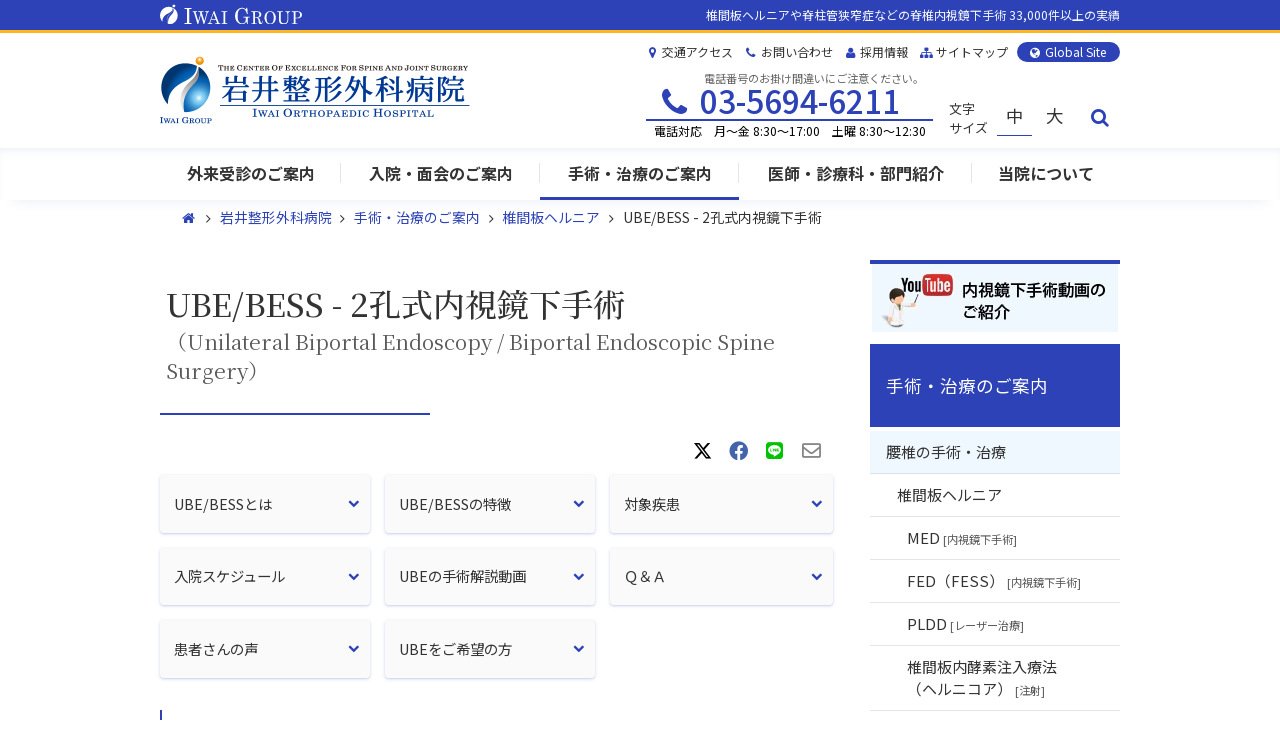

--- FILE ---
content_type: text/html; charset=UTF-8
request_url: https://www.iwai.com/iwai-seikei/shujutsu/ube.php
body_size: 74104
content:
<!DOCTYPE html>
<html lang="ja" dir="ltr">
<head prefix="og: http://ogp.me/ns# fb: http://ogp.me/ns/fb# website: http://ogp.me/ns/website#">

	<!-- Google Tag Manager a -->
	<script>(function(w,d,s,l,i){w[l]=w[l]||[];w[l].push({'gtm.start':
	new Date().getTime(),event:'gtm.js'});var f=d.getElementsByTagName(s)[0],
	j=d.createElement(s),dl=l!='dataLayer'?'&l='+l:'';j.async=true;j.src=
	'https://www.googletagmanager.com/gtm.js?id='+i+dl;f.parentNode.insertBefore(j,f);
	})(window,document,'script','dataLayer','GTM-TFBC73');</script>
	<!-- End Google Tag Manager -->

	<meta charset="utf-8">
	<meta http-equiv="X-UA-Compatible" content="IE=edge">
	<meta name="viewport" content="width=device-width,user-scalable=yes">

	<title>UBE：腰部脊柱管狭窄症の内視鏡下手術｜岩井整形外科病院</title>
	<meta name="keywords" content="UBE,内視鏡下腰椎椎弓切除術,低侵襲,内視鏡,手術,腰部脊柱管狭窄症,岩井整形外科病院,稲波脊椎・関節病院,岩井グループ">
	<meta name="description" content="UBE（内視鏡下腰椎椎弓切除術）は内視鏡を使用した腰部脊柱管狭窄症の手術方法です。手術による傷口は18mmと小さい為、身体にかかる負担が小さく、治療に要する入院期間（およそ7日間程度）も短い為、早期社会復帰が可能な手術です。">

	<!-- OGP -->
	<meta property="og:type" content="article" >
	<meta property="og:description" content="UBE（内視鏡下腰椎椎弓切除術）は内視鏡を使用した腰部脊柱管狭窄症の手術方法です。手術による傷口は18mmと小さい為、身体にかかる負担が小さく、治療に要する入院期間（およそ7日間程度）も短い為、早期社会復帰が可能な手術です。">
	<meta property="og:title" content="UBE：腰部脊柱管狭窄症の内視鏡下手術｜岩井整形外科病院">
	<meta property="og:url" content="https://www.iwai.com/iwai-seikei/shujutsu/ube.php">
	<meta property="og:image" content="https://www.iwai.com/img/tmpl/ogp_iwai-seikei_1200x630.png" >
	<meta property="og:site_name" content="岩井整形外科病院" >
	<meta property="og:locale" content="ja_JP">
	<meta property="fb:app_id" content="2051904748455869">

	<!-- Twitter Card -->
	<meta name="twitter:card" content="summary">
	<meta name="twitter:description" content="UBE（内視鏡下腰椎椎弓切除術）は内視鏡を使用した腰部脊柱管狭窄症の手術方法です。手術による傷口は18mmと小さい為、身体にかかる負担が小さく、治療に要する入院期間（およそ7日間程度）も短い為、早期社会復帰が可能な手術です。">
	<meta name="twitter:title" content="UBE：腰部脊柱管狭窄症の内視鏡下手術｜岩井整形外科病院">
	<meta name="twitter:url" content="https://www.iwai.com/iwai-seikei/shujutsu/ube.php">
	<meta name="twitter:image" content="https://www.iwai.com/img/tmpl/ogp_iwai-seikei_1200x1200.jpg" >
	<meta name="twitter:domain" content="www.iwai.com">

	<!-- ICON, JS -->
	<link rel="apple-touch-icon" sizes="57x57" href="/img/tmpl/favicon/apple-touch-icon-57x57.png">
	<link rel="apple-touch-icon" sizes="60x60" href="/img/tmpl/favicon/apple-touch-icon-60x60.png">
	<link rel="apple-touch-icon" sizes="72x72" href="/img/tmpl/favicon/apple-touch-icon-72x72.png">
	<link rel="apple-touch-icon" sizes="76x76" href="/img/tmpl/favicon/apple-touch-icon-76x76.png">
	<link rel="apple-touch-icon" sizes="114x114" href="/img/tmpl/favicon/apple-touch-icon-114x114.png">
	<link rel="apple-touch-icon" sizes="120x120" href="/img/tmpl/favicon/apple-touch-icon-120x120.png">
	<link rel="apple-touch-icon" sizes="144x144" href="/img/tmpl/favicon/apple-touch-icon-144x144.png">
	<link rel="apple-touch-icon" sizes="152x152" href="/img/tmpl/favicon/apple-touch-icon-152x152.png">
	<link rel="apple-touch-icon" sizes="180x180" href="/img/tmpl/favicon/apple-touch-icon-180x180.png">
	<link rel="icon" type="image/png" href="/img/tmpl/favicon/favicon-32x32.png" sizes="32x32">
	<link rel="icon" type="image/png" href="/img/tmpl/favicon/android-chrome-192x192.png" sizes="192x192">
	<link rel="icon" type="image/png" href="/img/tmpl/favicon/favicon-96x96.png" sizes="96x96">
	<link rel="icon" type="image/png" href="/img/tmpl/favicon/favicon-16x16.png" sizes="16x16">
	<link rel="manifest" href="/img/tmpl/favicon/manifest.json">
	<link rel="shortcut icon" href="/img/tmpl/favicon/favicon.ico">
	<meta name="msapplication-TileColor" content="#2d89ef">
	<meta name="msapplication-TileImage" content="/img/tmpl/favicon/mstile-144x144.png">
	<meta name="msapplication-config" content="/img/tmpl/favicon/browserconfig.xml">

	<!-- Android Chrome color -->
	<meta name="theme-color" content="#ffffff">
	<!-- iOS、Androd、リンク自動変換無効 -->
	<meta name="format-detection" content="telephone=no">

	<!-- css -->
	<link rel="stylesheet" href="/css/bootstrap.min.css" type="text/css">
	<link rel="stylesheet" href="/css/bootstrap-theme.min.css" type="text/css">

	<!-- Google Fonts a -->
	<link rel="preconnect" href="https://fonts.googleapis.com" />
	<link rel="preconnect" href="https://fonts.gstatic.com" crossorigin />
	<link rel="preload" as="style" fetchpriority="high" href="https://fonts.googleapis.com/css2?family=Noto+Sans+JP:wght@400;500;700&family=Noto+Serif+JP:wght@400;500;700&display=swap" />
	<link rel="stylesheet" href="https://fonts.googleapis.com/css2?family=Noto+Sans+JP:wght@400;500;700&family=Noto+Serif+JP:wght@400;500;700&display=swap" media="print" onload='this.media="all"' />

	<link rel="stylesheet" href="/css/styles.min.css?ver=20260109" type="text/css">
	<link rel="stylesheet" href="/css/styles.iwai-jp-00003.css?ver=20260109" type="text/css">

	<!-- js -->
	<script type="text/javascript" src="/js/jquery-1.11.2.min.js"></script>
	<!--[if lte IE 9]>
		<script src="/js/html5shiv.min.js"></script>
		<script src="/js/respond.min.js"></script>
	<![endif]-->

	<!-- 構造化データ -->
	<script type="application/ld+json">
	[
		{
			"@context": "https://schema.org",
			"@type": "MedicalOrganization",
			"@id": "https://www.iwai.com/#MedicalOrganization",
			"url": "https://www.iwai.com/",
			"name": "医療法人財団 岩井医療財団",
			"description": "当グループは、東京都江戸川区の「岩井整形外科病院」「岩井FESSクリニック」と東京都品川区の「稲波脊椎・関節病院」を中心に腰や首、ひざの痛みの原因に合わせた診断、治療、手術を幅広く行っております。",
			"address": {
				"@type": "PostalAddress",
				"streetAddress": "東京都江戸川区南小岩 8-17-2",
				"addressLocality": "江戸川区",
				"addressRegion": "東京都",
				"postalCode": "133-0056",
				"addressCountry": "JP"
			},
			"telephone": "03-5694-6211",
			"image": "https://www.iwai.com/img/schema/group-top-03.jpg",
			"logo": "https://www.iwai.com/img/schema/icon_mirror_512x512.png",
			"sameAs": ["https://global.iwai.com/","https://www.iwai-fess.com/","https://www.youtube.com/user/IwaiHospital","https://www.facebook.com/iwai.hospital/","https://www.facebook.com/inanami.hospital/","https://www.facebook.com/FESS.clinic/","https://www.instagram.com/iwai_orthopedic_medical_hp/","https://www.instagram.com/inanami_spine_and_joint_hp/"],
			"memberOf": {
				"@type": "Hospital",
				"@id": "https://www.iwai.com/iwai-seikei/#Hospital"
			}
		},
		{
			"@context": "https://schema.org",
			"@type": "Hospital",
			"@id": "https://www.iwai.com/iwai-seikei/#Hospital",
			"url": "https://www.iwai.com/iwai-seikei/",
			"name": "岩井整形外科病院",
			"description": "当院は慢性腰痛や頚椎の疾患を中心に痛みの原因に合わせた診断、治療を幅広く行っております。切開が小さく身体への負担も少なく、入院期間の短い低侵襲手術を重視しており、椎間板ヘルニアや脊柱管狭窄症などの脊椎内視鏡下手術は、年間3,000件以上の手術を実施しております。",
			"address": {
				"@type": "PostalAddress",
				"streetAddress": "東京都江戸川区南小岩8-17-2",
				"addressLocality": "江戸川区",
				"addressRegion": "東京都",
				"postalCode": "133-0056",
				"addressCountry": "JP"
			},
			"telephone": "03-5694-6211",
			"image": "https://www.iwai.com/img/schema/iwai-top-02.png",
			"logo": "https://www.iwai.com/img/schema/icon_mirror_512x512.png",
			"medicalSpecialty": ["Orthopedics", "Internal Medicine", "Physical Medicine and Rehabilitation"],
			"isAcceptingNewPatients": true,
			"areaServed": ["Worldwide", "Japan"],
			"award": ["日本整形外科学会 整形外科専門医研修認定施設","脊椎脊髄外科専門医基幹研修施設"],
			"healthcareReportingData": [
				{
					"@type":"MedicalWebPage",
					"@url":"https://www.iwai.com/group/torikumi/iryo-shitsu.php",
					"name":"医療の質向上への取り組み",
					"description":"当グループの医療の質向上への取り組みをご紹介します。",
					"inLanguage":"ja"
				},
				{
					"@type":"MedicalWebPage",
					"@url":"https://www.iwai.com/group/torikumi/anzen.php",
					"name":"安全性と正確性実現への取り組み",
					"description":"当グループの安全性と正確性実現への取り組みをご紹介します。",
					"inLanguage":"ja"
				},
				{
					"@type":"MedicalWebPage",
					"@url":"https://www.iwai.com/group/torikumi/mit-kouken.php",
					"name":"脊椎治療の進歩・普及への取り組み",
					"description":"当グループでは、低侵襲脊椎治療の進歩・普及に貢献するため、外部に向けた教育活動や論文執筆を積極的に行っております。",
					"inLanguage":"ja"
				},
				{
					"@type":"MedicalWebPage",
					"@url":"https://www.iwai.com/group/torikumi/annual.php",
					"name":"アニュアルレポート",
					"description":"当グループのアニュアルレポートを公開しております。",
					"inLanguage":"ja"
				},
				{
					"@type":"MedicalWebPage",
					"@url":"https://www.iwai.com/group/torikumi/kenkyu.php",
					"name":"研究の取り組み",
					"description":"当グループの、患者さんに提供する医療の質を向上させることを目的とした医療情報や調査データを活用した分析・研究を公開しております。",
					"inLanguage":"ja"
				},
				{
					"@type":"MedicalWebPage",
					"@url":"https://www.iwai.com/group/torikumi/sdgs.php",
					"name":"SDGsへの取り組み",
					"description":"当グループの持続可能な開発目標(SDGs)への取り組みをご紹介します。",
					"inLanguage":"ja"
				},
				{
					"@type":"MedicalWebPage",
					"@url":"https://www.iwai.com/group/iryo/gakkai.php",
					"name":"学会発表・論文",
					"description":"当グループの職員が参加した学会や論文の内容を掲載しております。",
					"inLanguage":"ja"
				},
				{
					"@type":"MedicalWebPage",
					"@url":"https://www.iwai.com/group/iryo/ukeire.php",
					"name":"手術見学の受け入れ",
					"description":"当グループでは教育のひとつとして他医療機関医師の手術見学を受け入れております。見学者数、見学者のご紹介などを掲載しています。",
					"inLanguage":"ja"
				},
				{
					"@type":"MedicalWebPage",
					"@url":"https://www.iwai.com/group/iryo/media.php",
					"name":"メディア掲載情報",
					"description":"当グループが掲載された雑誌・新聞・テレビなどのメディア情報を掲載しております。",
					"inLanguage":"ja"
				},
				{
					"@type":"MedicalWebPage",
					"@url":"https://www.iwai.com/group/iryo/kenshu-com.php",
					"name":"研修を受けられた医師からのコメント",
					"description":"当グループで研修を受けられた医師からコメントを頂戴しておりますのでご紹介します。",
					"inLanguage":"ja"
				},
				{
					"@type":"MedicalWebPage",
					"@url":"https://www.iwai.com/iwai-seikei/about/raiinsu.php",
					"name":"来院患者・入院患者数",
					"description":"当グループの来院患者・入院患者数を年度別に掲載しております。",
					"inLanguage":"ja"
				},
				{
					"@type":"MedicalWebPage",
					"@url":"https://www.iwai.com/iwai-seikei/about/jisseki.php",
					"name":"手術実績",
					"description":"当グループの手術実績（内視鏡下手術件数、術式別、都道府県別、年齢別の割合）を掲載しております。",
					"inLanguage":"ja"
				},
				{
					"@type":"MedicalWebPage",
					"@url":"https://www.iwai.com/iwai-seikei/about/enq-nyuin.php",
					"name":"入院患者さんのアンケート結果",
					"description":"入院患者さんを対象に「当院をどのようにしてお知りになりましたか」のアンケート結果を公開しております。",
					"inLanguage":"ja"
				}
			],
			"availableService": [
				{
					"@type":"SurgicalProcedure",
					"name":"内視鏡下手術",
					"description":"年間3,000件以上の手術を実施しており、患者さんのお身体への負担が少ない低侵襲な方法を用いています。"
				},
				{
					"@type":"MedicalTherapy",
					"name":"外来診療",
					"description":"整形外科と内科の外来診療を行います。"
				},
				{
					"@type":"MedicalTherapy",
					"name":"整形外科診療",
					"description":"椎間板ヘルニアや脊柱管狭窄症、スポーツ障害など、整形外科領域の専門的な診療を行います。"
				},
				{
					"@type":"MedicalTherapy",
					"name":"内科診療",
					"description":"高血圧や糖尿病などの慢性疾患から、風邪などの一般的な症状まで幅広く診療を行います。"
				},
				{
					"@type":"MedicalTherapy",
					"name":"オンライン診察",
					"description":"来院が困難な方や遠方にお住まいの方のために、週数回オンライン診療を実施しています。"
				},
				{
					"@type":"MedicalTherapy",
					"name":"リハビリテーション",
					"description":"術後やけがからの回復を支援するため、専門的なリハビリテーションを実施します。"
				},
				{
					"@type":"MedicalTherapy",
					"name":"理学療法",
					"description":"運動療法や物理療法を通じて、患者さんの機能回復をサポートします。"
				},
				{
					"@type":"MedicalTherapy",
					"name":"作業療法",
					"description":"日常生活の質を向上させるため、作業活動を中心としたリハビリを提供します。"
				}
			],
			"priceRange": "N/A",
			"paymentAccepted": ["Cash", "CreditCard"],
			"geo": {
				"@type": "GeoCoordinates",
				"latitude": 35.733943,
				"longitude": 139.884973
			},
			"openingHoursSpecification": [
				{
					"@type": "OpeningHoursSpecification",
					"dayOfWeek": ["Monday", "Tuesday", "Wednesday", "Thursday", "Friday"],
					"opens": "08:30",
					"closes": "11:00"
				},
				{
					"@type": "OpeningHoursSpecification",
					"dayOfWeek": ["Monday", "Tuesday", "Wednesday", "Thursday", "Friday"],
					"opens": "13:30",
					"closes": "16:00"
				},
				{
					"@type": "OpeningHoursSpecification",
					"dayOfWeek": "Saturday",
					"opens": "08:30",
					"closes": "11:00"
				}
			]
		},
		{
			"@context": "https://schema.org",
			"@type": "WebSite",
			"@id": "https://www.iwai.com/iwai-seikei/#WebSite",
			"url": "https://www.iwai.com/iwai-seikei/",
			"name": "岩井整形外科病院",
			"description": "当院は慢性腰痛や頚椎の疾患を中心に痛みの原因に合わせた診断、治療を幅広く行っております。切開が小さく身体への負担も少なく、入院期間の短い低侵襲手術を重視しており、椎間板ヘルニアや脊柱管狭窄症などの脊椎内視鏡下手術は、年間3,000件以上の手術を実施しております。",
			"inLanguage": "ja",
			"publisher": {
					"@type": "MedicalOrganization",
					"@id": "https://www.iwai.com/#MedicalOrganization"
			},
			"hasPart": {
				"@type": "VideoObject",
				"name": "岩井グループ 紹介動画",
				"description": "医療法人財団 岩井医療財団（岩井グループ）の紹介動画です。",
				"thumbnailUrl": "https://img.youtube.com/vi/WZrJg_FJHo4/hqdefault.jpg",
				"uploadDate": "2023-11-10T10:00:00+09:00",
				"contentUrl": "https://www.youtube.com/watch?v=WZrJg_FJHo4",
				"embedUrl": "https://www.youtube.com/embed/WZrJg_FJHo4"
			},
			"potentialAction": [
				{
					"@type":"SearchAction",
					"target":"https://www.iwai.com/iwai-seikei/search/?q={search_term}",
					"query-input":"required name=search_term"
				},
				{
					"@type":"ViewAction",
					"target":"https://www.iwai.com/ssl/kifu-moshikomi/",
					"name":"寄付の申し込みフォーム"
				},
				{
					"@type":"ViewAction",
					"target":"https://www.iwai.com/ssl/omimai/",
					"name":"お見舞いメールフォーム"
				},
				{
					"@type":"ViewAction",
					"target":"https://www.iwai.com/ssl/kinkyu-shoshin/",
					"name":"【初診】痛み・麻痺などで大変お困りの方フォーム"
				},
				{
					"@type":"ViewAction",
					"target":"https://www.iwai.com/ssl/kinkyu-saishin/",
					"name":"【再診】痛み・麻痺などで大変お困りの方"
				},
				{
					"@type":"ViewAction",
					"target":"https://www.iwai.com/ssl/saiyo/",
					"name":"採用申込フォーム"
				},
				{
					"@type":"ViewAction",
					"target":"https://www.iwai.com/ssl/toiawase/",
					"name":"お問い合わせフォーム"
				}
			]
		},
		{
			"@context": "https://schema.org",
			"@type": "BreadcrumbList",
			"itemListElement": [
				{
					"@type": "ListItem",
					"@id": "https://www.iwai.com/iwai-seikei/",
					"item": "https://www.iwai.com/iwai-seikei/",
					"position": 1,
					"name": "ホーム"
				},
				{
					"@type": "ListItem",
					"@id": "https://www.iwai.com/iwai-seikei/shujutsu/",
					"item": "https://www.iwai.com/iwai-seikei/shujutsu/",
					"position": 2,
					"name": "手術・治療のご案内"
				},
				{
					"@type": "ListItem",
					"@id": "https://www.iwai.com/iwai-seikei/shujutsu/herunia.php",
					"item": "https://www.iwai.com/iwai-seikei/shujutsu/herunia.php",
					"position": 3,
					"name": "椎間板ヘルニア"
				},
				{
					"@type": "ListItem",
					"@id": "https://www.iwai.com/iwai-seikei/shujutsu/ube.php",
					"item": "https://www.iwai.com/iwai-seikei/shujutsu/ube.php",
					"position": 4,
					"name": "UBE：腰部脊柱管狭窄症の内視鏡下手術"
				}
			]
		},
		{
			"@context": "https://schema.org",
			"@type": "MedicalWebPage",
			"@id": "https://www.iwai.com/iwai-seikei/shujutsu/ube.php",
			"url": "https://www.iwai.com/iwai-seikei/shujutsu/ube.php",
			"name": "UBE：腰部脊柱管狭窄症の内視鏡下手術｜岩井整形外科病院",
			"description": "UBE（内視鏡下腰椎椎弓切除術）は内視鏡を使用した腰部脊柱管狭窄症の手術方法です。手術による傷口は18mmと小さい為、身体にかかる負担が小さく、治療に要する入院期間（およそ7日間程度）も短い為、早期社会復帰が可能な手術です。",
			"inLanguage": "ja",
			"author": {
				"@type": "MedicalOrganization",
				"@id": "https://www.iwai.com/#MedicalOrganization"
			},
			"isPartOf": {
				"@type": "WebSite",
				"@id": "https://www.iwai.com/iwai-seikei/#WebSite"
			},
			"dateModified": "2024-03-12",
			"lastReviewed": "2024-03-12"
		}
	]
	</script>
	<link rel="canonical" href="https://www.iwai.com/iwai-seikei/shujutsu/ube.php">
	<!-- Modal Video -->
	<link rel="stylesheet" href="/css/modal-video.min.css?v=20210729" type="text/css">
	<script type="text/javascript" src="/js/jquery-modal-video.min.js?v=20210729"></script>
</head>
<body id="mel" class="inanami shujutsu page-ancher">

	<!-- Google Tag Manager (noscript) -->
	<noscript><iframe src="https://www.googletagmanager.com/ns.html?id=GTM-TFBC73"
	height="0" width="0" style="display:none;visibility:hidden"></iframe></noscript>
	<!-- End Google Tag Manager (noscript) -->
	<div class="header-div-group-logo">
		<div>
			<a href="/"><img src="/img/tmpl/g0-head-logo-2023-shiroji.svg" alt="IWAI GROUP" width="142" height="20" /></a>
			<span>椎間板ヘルニアや脊柱管狭窄症などの脊椎内視鏡下手術 33,000件以上の実績</span><a href="https://global.iwai.com"><i class="fa fa-globe fa-fw"></i>Global Site</a>
		</div>
	</div>

<header id="page-head" class="clearfix">
	<div class="head-left">
						<section class="sp-wrap ver2">
			<div class="logo"><a class="iwai" href="/iwai-seikei/"><img class="img-responsive" src="/img/tmpl/iwa2--head-logo-2.png?v=211016" alt="岩井整形外科病院" width="315" height="70" /></a></div>
			<div class="sp clearfix" id="sp-menu-wrap">
				<span class="f-nav-wrap sp table-cell"><a id="facility-nav-opener" class="btn btn-clear" href="#"><i class="fa fa-hospital-o"></i><span>施設選択</span></a></span>
				<a class="btn btn-clear tel" href="/iwai-seikei/about/toiawase.php"><div><i class="fa fa-envelope"></i></div><div>お問い合わせ</div></a>
				<span class="g-nav-wrap sp table-cell"><a id="global-nav-opener" class="btn btn-clear" href="#"><i class="fa fa-bars"></i><span>MENU</span></a></span>
			</div>
		</section>	</div>
			<div class="head-right"><nav class="head-nav">
			<ul>

				<li><a href="/iwai-seikei/about/kotsu.php"><i class="fa fa-map-marker fa-fw"></i>交通アクセス</a></li><!--<li><a href="/iwai-seikei/about/yokuaru.php"><i class="fa fa-question fa-fw"></i>よくあるご質問</a></li>--><li><a href="/iwai-seikei/about/toiawase.php"><i class="fa fa-phone fa-fw"></i>お問い合わせ</a></li><li><a href="/group/saiyo/"><i class="fa fa-user fa-fw"></i>採用情報</a></li><li><a href="/iwai-seikei/info/sitemap.php"><i class="fa fa-sitemap fa-fw"></i>サイトマップ</a></li><li><a href="https://global.iwai.com/"><i class="fa fa-globe fa-fw"></i>Global Site</a></li>





			</ul>
		</nav>
		<div class="clear"></div>
		<div class="head-utility">
			<ul class="nav-set">
				<li class="telset clearfix" style="position:relative;">
					<p><a class="nolink">03-5694-6211</a></p>
					<p>電話対応　月～金 8:30～17:00　土曜 8:30～12:30</p>







				</li>
				<li class="charset">
					<span>文字<br />サイズ</span>
					<a class="trigger-fontsize on m-size normal" href="#">中</a><a class="trigger-fontsize m-size big" href="#">大</a>
				</li>
				<li class="search">
					<a class="ho" data-toggle="modal" data-target="#pageSBottomModal"><i class="fa fa-search fa-fw"></i></a>
				</li>
			</ul>
		</div>
	</div>
</header>


<nav id="facility-nav" class="clearfix">
	<div>
	<ul>
		<li><a href="/">岩井グループ<br class="sp inline" /><span class="small sp inline">東京都江戸川区</span></a></li>
		<li class="on"><a href="/iwai-seikei/">岩井整形外科病院<br class="sp inline" /><span class="small sp inline">東京都江戸川区</span></a></li>
		<li><a href="/inanami-sekitsui/">稲波脊椎・関節病院<br class="sp inline" /><span class="small sp inline">東京都品川区</span></a></li>
		<li><a href="https://www.iwai-fess.com" target="_blank">岩井FESSクリニック<br class="sp inline" /><span class="small sp inline">東京都江戸川区</span></a></li>
		<li class="second sp close-btn" >
			<span class="nav-close sp btn"><i class="fa fa-remove fa-fw"></i>閉じる</span>
		</li>
	</ul>
	</div>
</nav>
<nav id="global-nav">
	<div>
	<ul>
		<li class="second nav1">
			<a href="/iwai-seikei/gairai/" class="top-level touch-cancel">外来受診のご案内</a>
			<section class="fbox clearfix">
				<i class="spacer"></i>
				<div class="nav-area pane-one">
					<span class="nav-area-title">外来受診</span>
					<ul>
						<li><a href="/iwai-seikei/gairai/raiin.php">はじめて受診される方</a></li>
						<li><a href="/iwai-seikei/gairai/sairai.php">通院中・再来の方</a></li>
						<li><a href="/iwai-seikei/gairai/yoyaku.php">診察のご予約について</a></li>
						<li><a href="/iwai-seikei/gairai/online.php">オンライン診察について</a></li>
						<li><a href="/iwai-seikei/gairai/sports-spine.php">スポーツ脊椎外来について</a></li>
						<li><a href="/iwai-seikei/gairai/tantohyo.php">外来担当表</a></li>
						<li><a href="/iwai-seikei/gairai/shinsatsumachi-live.php">診察待ち状況案内</a></li>
					</ul>
				</div>
				<div class="nav-area pane-one">
					<span class="nav-area-title">手術をご希望の方</span>
					<ul>
						<li><a href="/iwai-seikei/gairai/raiin-shujutsu.php">初診から手術までの流れ</a></li>
						<li><a href="/iwai-seikei/gairai/general-anesthesia.php">全身麻酔について</a></li>
						<li><a href="/iwai-seikei/gairai/shujutsu-hiyo.php">入院・手術費について</a></li>
						<li><a href="/iwai-seikei/gairai/koe.php">手術を受けられた患者さんの声</a></li>
						<li><a href="/iwai-seikei/gairai/yuketsu.php">輸血を拒否される患者さんへ</a></li>
					</ul>
				</div>
				<div class="nav-area pane-one">
					<span class="nav-area-title">患者さんへのお願い</span>
					<ul>
						<li><a href="/iwai-seikei/gairai/kinen.php">敷地内全面禁煙</a></li>
						<li><a href="/iwai-seikei/gairai/bogen-boryoku.php">暴言暴力・迷惑行為への対応について</a></li>
						<li><a href="/iwai-seikei/gairai/satsuei-kinshi.php">院内における撮影（録画、写真等）、録音等の原則禁止について</a></li>
					</ul>
				</div>
			</section>
		</li>
		<li class="second nav2">
			<a href="/iwai-seikei/nyuin/" class="top-level touch-cancel">入院・面会のご案内</a>
			<section class="fbox clearfix">
				<i class="spacer"></i>
				<div class="nav-area pane-one">
					<span class="nav-area-title">入院</span>
					<ul>
						<li><a href="/iwai-seikei/nyuin/toujitsu.php">入院当日</a></li>
						<li><a href="/iwai-seikei/nyuin/seikatsu.php">入院生活</a></li>
						<li><a href="/iwai-seikei/nyuin/taiin.php">退院・入院費について</a></li>
					</ul>
				</div>
				<div class="nav-area pane-one">
					<span class="nav-area-title">設備</span>
					<ul>
						<li><a href="/iwai-seikei/nyuin/byoshitsu.php">病室・入院設備</a></li>
					</ul>
				</div>
				<div class="nav-area pane-one">
					<span class="nav-area-title">お見舞い</span>
					<ul>
						<li><a href="/iwai-seikei/nyuin/omimai.php">お見舞い・面会の方</a></li>
					</ul>
				</div>
			</section>
		</li>
		<li class="second nav3 on">
			<a href="/iwai-seikei/shujutsu/" class="top-level touch-cancel">手術・治療のご案内</a>

			<section class="fbox clearfix /*nav-bottom-box*/">
				<i class="spacer"></i>


				<div class="nav-area /*pane-two*/ pane-three tate">
					<span class="nav-area-title">腰椎の手術・治療</span>
					<ul>
						<li><a href="/iwai-seikei/shujutsu/herunia.php">椎間板ヘルニア</a></li>
						<li>
							<ul>
								<li><a href="/iwai-seikei/shujutsu/med.php">MED <i class="sub">内視鏡下手術</i></a></li>
								<li><a href="/iwai-seikei/shujutsu/fed.php">FED（FESS） <i class="sub">内視鏡下手術</i></a></li>
								<li><a href="/iwai-seikei/shujutsu/ube.php">UBE / BESS <i class="sub">内視鏡下手術</i></a></li>
								<li><a href="/iwai-seikei/shujutsu/pldd.php">PLDD <i class="sub">レーザー治療</i></a></li>
																<li><a href="/iwai-seikei/shujutsu/hernicore.php">椎間板内酵素注入療法<p style="font-size:68%;display:inline;">（ヘルニコア）</p> <i class="sub">注射</i></a></li>

								<li><a href="/iwai-seikei/shujutsu/burokku.php">ブロック療法 <i class="sub">注射</i></a></li>
								<li><a href="/iwai-seikei/shujutsu/netsu.php">高周波熱凝固（RF） <i class="sub">高周波治療</i></a></li>
							</ul>
						</li>

					</ul><ul class="bt">
						<li><a href="/iwai-seikei/shujutsu/sekichukan.php">腰部脊柱管狭窄症</a></li>
						<li>
							<ul>
								<li><a href="/iwai-seikei/shujutsu/mel.php">MEL <i class="sub">内視鏡下手術</i></a></li>
								<li><a href="/iwai-seikei/shujutsu/fel.php">FEL（FESS） <i class="sub">内視鏡下手術</i></a></li>
								<li><a href="/iwai-seikei/shujutsu/ube.php">UBE / BESS <i class="sub">内視鏡下手術</i></a></li>
								<li><a href="/iwai-seikei/shujutsu/burokku.php">ブロック療法 <i class="sub">注射</i></a></li>
								<li><a href="/iwai-seikei/shujutsu/netsu.php">高周波熱凝固（RF） <i class="sub">高周波治療</i></a></li>
							</ul>
						</li>

					</ul><ul class="bt">
						<li><a href="/iwai-seikei/shujutsu/kotei.php">腰椎椎体間固定術</a></li>
						<li>
							<ul>
								<li><a href="/iwai-seikei/shujutsu/me-plif.php">ME-PLIF <i class="sub">内視鏡下手術</i></a></li>
								<li><a href="/iwai-seikei/shujutsu/x-lif.php">X-LIF <i class="sub">内視鏡下手術</i></a></li>
								<li><a href="/iwai-seikei/shujutsu/olif.php">OLIF</a></li>
							</ul>
						</li>
					</ul>
				</div>
				<div class="nav-area pane-one" style="margin-left:0;">
					<span class="nav-area-title">頚椎の手術・治療</span>
					<ul>
						<li><a href="/iwai-seikei/shujutsu/keitsui.php">頚椎ヘルニア、頚部脊柱管狭窄症</a></li>
						<li>
							<ul>
								<li><a href="/iwai-seikei/shujutsu/mecd.php">MECD <i class="sub">内視鏡下手術</i></a></li>
								<li><a href="/iwai-seikei/shujutsu/fecf.php">FECF（FESS） <i class="sub">内視鏡下手術</i></a></li>
								<li><a href="/iwai-seikei/shujutsu/zenpou-kotei.php">頚椎前方固定術</a></li>
								<li><a href="/iwai-seikei/shujutsu/tsuikyu-keisei.php">頚椎椎弓形成術</a></li>
							</ul>
						</li>
					</ul>
				</div>
				<div class="nav-area pane-one">
					<span class="nav-area-title">膝・股関節の手術・治療</span>
					<ul>
						<li><a href="/iwai-seikei/shujutsu/hizakansetsu.php">変形性膝関節症</a></li>
						<li><a href="/iwai-seikei/shujutsu/kokansetsu.php">変形性股関節症</a></li>
					</ul>
				</div>



			</section>
		</li>
		<li class="second nav4">
			<a href="/iwai-seikei/shokai/" class="top-level touch-cancel">医師・診療科・部門紹介</a>
			<section class="fbox clearfix">
				<i class="spacer"></i>
				<div class="nav-area pane-one">
					<span class="nav-area-title">医師のご紹介</span>
					<ul>
						<li><a href="/iwai-seikei/shokai/doctor.php">医師紹介</a></li>
					
					</ul>
				</div>
				<div class="nav-area pane-one">
					<span class="nav-area-title">診療科のご紹介</span>
					<ul>
						<li>
							<a href="/iwai-seikei/shokai/seikei.php">整形外科</a>
						</li>
						<li>
							<a href="/iwai-seikei/shokai/naika.php">内 科</a>
						</li>
						<li>
							<a href="/iwai-seikei/shokai/riha.php">リハビリテーション科</a>
						</li>
					</ul>
				</div>
				<div class="nav-area pane-one">
					<span class="nav-area-title">部門のご紹介</span>
					<ul>
						<li>
						<a href="/iwai-seikei/shokai/kangobu.php">看護部のご紹介</a>
						</li>
						<li>
						<a href="/iwai-seikei/shokai/yakuzai.php">薬剤部のご紹介</a>
						</li>
						<li>
						<a href="/iwai-seikei/shokai/eiyouka.php">栄養科のご紹介</a>
						</li>
						<li>
						<a href="/iwai-seikei/shokai/kensa.php">放射線科のご紹介</a>
						</li>
					</ul>
				</div>
			</section>
		</li>
		<li class="second nav5">
			<a href="/iwai-seikei/about/" class="top-level touch-cancel">当院について</a>
			<section class="fbox clearfix">
				<i class="spacer"></i>
				<div class="nav-area pane-one">
					<span class="nav-area-title">基本情報</span>
					<ul>
						<li><a href="/iwai-seikei/about/gaiyo.php">病院概要</a></li>
						<li><a href="/iwai-seikei/about/tokucho.php">当院の特徴</a></li>
						<li><a href="/iwai-seikei/about/shisetsu-kijun.php">厚生労働大臣が定める掲示事項</a></li>
						<li><a href="/iwai-seikei/about/iryo-anzen.php">医療安全対策について</a></li>
						<li><a href="/iwai-seikei/about/shinryo-kiroku.php">診療記録のご提供</a></li>
						<li><a href="/iwai-seikei/about/bunsyo.php">診断書・各種証明書の発行</a></li>
						<li><a href="/iwai-seikei/about/kotsu.php">交通アクセス</a></li>
						<li><a href="/iwai-seikei/about/yokuaru.php">よくあるご質問</a></li>
						<li><a href="/iwai-seikei/about/toiawase.php">お問い合わせ</a></li>
					</ul>
				</div>
				<div class="nav-area pane-one">
					<span class="nav-area-title">統計・実績データ</span>
					<ul>
						<li><a href="/iwai-seikei/about/raiinsu.php">来院患者・入院患者数</a></li>
						<li><a href="/iwai-seikei/about/jisseki.php">手術実績</a></li>
						<li><a href="/iwai-seikei/about/enq-nyuin.php">入院患者さんのアンケート結果</a></li>
						<li><a href="/iwai-seikei/about/enq.php">脊椎手術患者さんのアンケート結果</a></li>
					</ul>
				</div>
				<div class="nav-area pane-one">
					<span class="nav-area-title">各種認定・指定状況</span>
					<ul>
						<li><a href="/iwai-seikei/about/jima.php">日本インターネット医療協議会認定</a></li>
						<li><a href="/iwai-seikei/about/rinsho-shuren.php">外国医師臨床修練指定病院</a></li>
						<li class="non"><a href="/group/torikumi/sdgs.php"><img src="/img/tmpl/banner-sdgs.png" class="img-responsive" alt=""></a></li>
					</ul>
				</div>
			</section>
		</li>
		<li class="second sp li-btn2 li-btn2-t3">
			<ul>
				<li><a href="/iwai-seikei/about/kotsu.php"><i class="fa fa-car fa-fw"></i>交通アクセス</a></li><li><a href="/iwai-seikei/about/yokuaru.php"><i class="fa fa-comments-o fa-fw"></i>よくあるご質問</a></li><li><a href="/iwai-seikei/about/toiawase.php"><i class="fa fa-comment-o fa-fw"></i>お問い合わせ</a></li><li><a href="/group/saiyo/"><i class="fa fa-user-plus fa-fw"></i>採用情報</a></li><li><a href="/iwai-seikei/info/sitemap.php"><i class="fa fa-sitemap fa-fw"></i>サイトマップ</a></li>
			</ul>
		</li>


		<li class="second sp close-btn" >
			<span class="nav-close sp btn"><i class="fa fa-remove fa-fw"></i>閉じる</span>
		</li>
	</ul>
	</div>
</nav>


<div id="wrapper" class="clearfix">
	<nav id="bread-crumb">
		<ol>
			<li>
				<a href="/"><i class="fa fa-home fa-fw"></i></a>
			</li>
			<li><a href="/iwai-seikei/">岩井整形外科病院</a></li>			<li><a href="index.php">手術・治療のご案内</a></li>
			<li><a href="herunia.php">椎間板ヘルニア</a></li>
			<li>UBE/BESS - 2孔式内視鏡下手術</li>
		</ol>
	</nav><!-- ぱんくず-end -->

	<section id="page-name">
		<div class="page-name-title">手術・治療のご案内</div>
	</section>
	<div id="inner">
		<div id="left-pane">
			<section class="box">
				<div class="inner">
					<h1 class="iwa2--h1-01"><span>UBE/BESS - 2孔式内視鏡下手術<span class="small">（Unilateral Biportal Endoscopy / Biportal Endoscopic Spine Surgery）</span></span><br>

					<!--					<span class="ico ope-margin small pink">担当医師</span><span class="ico ope-margin small light-blue">稲波</span><span class="ico ope-margin small light-blue">高野</span><span class="ico ope-margin small light-blue">古閑</span><span class="ico ope-margin small light-blue">金子</span><span class="ico ope-margin small light-blue">近藤</span><span class="ico ope-margin small light-blue">横須賀</span><span class="ico ope-margin small light-blue">石橋</span><span class="ico ope-margin small light-blue">猪股</span><span class="ico ope-margin small light-blue">馬場</span><span class="ico ope-margin small light-blue">志保井</span>
-->
</h1>
					<div id="progress-bar"></div>
<ul class="list-inline social-link text-right">
	<li>
		<a href="" class="trigger-social twitter_color twitter_back" target="_blank" title="Xでツイートする">
			<i class="fa fa-fw fa-social-twitter"></i>
		</a>
	</li><li>
		<a href="" class="trigger-social facebook_color facebook_back" target="_blank" title="Facebookでシェアする">
			<i class="fa fa-fw fa-social-facebook"></i>
		</a>
	</li><li>
		<a href="" class="trigger-social line_color line_back" target="_blank" title="LINEで送る">
			<i class="fa fa-fw fa-social-line"></i>
		</a>
	</li><li>
		<a href="" class="trigger-social mail_color mail_back" target="_blank" title="メールで送る">
			<i class="fa fa-fw fa-social-mail"></i>
		</a>
	</li>
</ul>

					<div id="pad" class="hide"></div>
					<nav id="page-nav" class="s fixable">
						<ul>
							<li>
								<a href="#a-8">
									<i class="fa fa-chevron-down"></i>
									UBE/BESSとは
								</a>
							</li>
							<li>
								<a href="#a-7">
									<i class="fa fa-chevron-down"></i>
									UBE/BESSの特徴
								</a>
							</li>
							<li>
								<a href="#a-6">
									<i class="fa fa-chevron-down"></i>
									対象疾患
								</a>
							</li>
<!--
							<li>
								<a href="#a-5">
									<i class="fa fa-chevron-down"></i>
									症例紹介
								</a>
							</li>
-->
							<li>
								<a href="#a-5">
									<i class="fa fa-chevron-down"></i>
									入院スケジュール
								</a>
							</li>
							<li>
								<a href="#a-4">
									<i class="fa fa-chevron-down"></i>
									UBEの手術解説動画
								</a>
							</li>
							<li>
								<a href="#a-3">
									<i class="fa fa-chevron-down"></i>
									Ｑ＆Ａ
								</a>
							</li>
							<li>
								<a href="#a-2">
									<i class="fa fa-chevron-down"></i>
									患者さんの声
								</a>
							</li>
							<li>
								<a href="#a-1">
									<i class="fa fa-chevron-down"></i>
									UBEをご希望の方<!--はこちら-->
								</a>
							</li>
						</ul>
					</nav><!-- ページ内リンク-end -->
				</div>

				<h2 id="a-8" class="iwa2--h2-01">
					<i class="fa fa-plus-circle sp inline-block icon fa-fw"></i>
					<span>UBE/BESS<span class="small">（2孔式内視鏡下手術）</span>とは</span>
				</h2>

				<article class="contents clearfix">
					<section>
						<p>
							UBE/BESSはUnilateral Biportal Endoscopy / Biportal Endoscopic Spine Surgeryの略称です。現在、アジアを中心に全世界の脊椎手術の主流になりつつある術式です。<br>MEDなどの従来の内視鏡下手術と大きく異なる点は、2孔式（バイポータル）という点です。カメラを挿入する孔と、手術機器を挿入する孔を別々に設置します。2孔式にすることで、手術の操作性が増すだけでなく、還流液が一方向にスムーズに流れ、良好な視野を得られます。<br>	UBE/BESSでは、狭窄症の除圧、ヘルニア摘出のほか、椎体間固定を行うこともできます。</p>

						<div class="iwa2--div-img-center pc90-sp100">
							<img class="img-responsive lazyload" data-aspectratio="6/4" src="/img/dummy-lazysizes.png" data-src="/img/shujutsu/ube/210_ube.png?v=20240305" alt="UBEとMEDの違い" />
						</div>


						<dl class="iwa2--dl-nagare1 iwa2--dl-nagare2 iwa2--dl-nagare3">
							<dt>手術の種類</dt>
							<dd>内視鏡下手術</dd>
							<dt>入院日数</dt>
							<dd>4~6日（術後2~4日）</dd>
							<dt>傷の大きさ</dt>
							<dd>約5~8mmの傷が2つ</dd>
							<dt>麻酔</dt>
							<dd>全身麻酔</dd>
							<dt>保険適用</dt>
							<dd>可</dd>
							<dt>入院・手術費</dt>
							<dd>「<a href="../gairai/shujutsu-hiyo.php">入院・手術費について</a>」をご確認ください。</dd>
							<dt>手術実績</dt>
							<dd>400件<span class="small">※</span> 以上
								<ul class="iwa--kome">
									<li>岩井グループ全体のUBE手術実績、2024年09月時点。</li>
								</ul>
							</dd>
						</dl>


					</section>

				</article>
				<h2 id="a-7" class="iwa2--h2-01">
					<i class="fa fa-plus-circle sp inline-block icon fa-fw"></i>
					<span>UBE/BESSの特徴</span>
				</h2>

				<article class="contents clearfix">
					<section>
						<h3 class="iwa2--h3-01">手術機器の操作性の高さ</h3>
						<div class="clearfix indent">
							<img class="thumbnail img-r-btm no-break inline-block sp-40 w250" src="/img/shujutsu/ube/211_ube.jpg" alt="UBE術中イメージ">
								<p>MEDなどの従来の内視鏡下手術では直径16mmの外筒を挿入し、その中に内視鏡を設置し、外筒から手術機器を挿入して手術を行います。一方UBEは外筒を挿入せず、直接手術機器を創内に挿入するので機器を動かしやすく、操作の自由度が高いことが特徴です。この自由度の高さが、これまで不可能だった操作を可能にしています。</p>
						</div>

					</section>
					<section>
						<h3 class="iwa2--h3-01">術中の視野が良好</h3>
						<div class="clearfix indent">
							<p class="img-r-btm no-break inline-block center sp-40 200">
								<a class="fancybox"  title="内視鏡視野の違い" href="/img/shujutsu/ube/212_ube.png"><img class="thumb thumbnail w250 sp-100 mb5" src="/img/shujutsu/ube/212_ube.png" alt="内視鏡視野の違い"></a>
								<span class="small" style="border:none;">※ クリックすると拡大されます。</span>
							</p>
							<p>
							UBEはFESS（Full-Endoscopic Spine Surgery）の1種で、術野に生理食塩水を還流させながら行う手術です。出血で術野が見えなくなることが少なく、非常にクリアな視野を確保しながら手術を行うことができます。
							</p>
						</div>
					</section>
					<section>
						<h3 class="iwa2--h3-01">侵襲性が低い</h3>
						<p class="indent">
						約5mmと8mm程度、背部の2ヶ所に傷ができます。微小内視鏡を用いるため、背中の筋肉や組織への損傷をできるだけ回避しながら手術を行うことができます。そのため、術後の痛みが軽く、日常生活や仕事への早期復帰が実現できます。入院日数は4~6日、術後2~4日で退院可能です。
						</p>
					</section>
					</article>

				<h2 id="a-6" class="iwa2--h2-01">
					<i class="fa fa-plus-circle sp inline-block icon fa-fw"></i>
					<span>対象疾患</span>
				</h2>
				<article class="contents clearfix">

					<section>
						<ul class="iwa2--ul-flex iwa2--ul-flex-pc3-sp1">
							<li><span>腰部脊柱管狭窄症</span></li>
							<li><span>腰椎椎間板ヘルニア</span></li>
							<li><span>固定術が必要な脊椎疾患</span></li>
						</ul>
					</section>

				</article>


				<h2 id="a-5" class="iwa2--h2-01">
					<i class="fa fa-plus-circle sp inline-block icon fa-fw"></i>
					<span>入院スケジュール</span>
				</h2>
				<article class="contents clearfix">

					<section>

						<p>
							以下は標準的なスケジュールです。実際のスケジュールは手術が確定しましたら、スタッフよりご説明します。
						</p>

						<div class="ptimeline-wrap ope">
							<ul class="ptimeline ">

								<li class="ptimeline-item">
									<div class="ptimeline-title"><span>手術前日</span></div>
									<div class="ptimeline-label">入院 1日目</div>
									<div class="ptimeline-main"><!--入院。-->夕食まで食事ができます。</div>
									<div class="ptimeline-marker "></div>
								</li>

								<li class="ptimeline-item">
									<div class="ptimeline-title"><span>手術当日</span></div>
									<div class="ptimeline-label">入院 2日目</div>
									<div class="ptimeline-main">
										<div>
											《 手術前 》
											<ul class="list disc">
												<li>飲食はできません。注射・点滴などの事前準備を行い、ストレッチャーで手術室へ移動します。</li>
											</ul>
										</div>
										<div>
											《 手術後 》
											<ul class="list disc">
												<li>手術後4時間すぎてお腹の動きが確認出来たら飲水できます。</li>
											</ul>
										</div>
									</div>
									<div class="ptimeline-marker "></div>
								</li>

								<li class="ptimeline-item">
									<div class="ptimeline-title"><span>術後 1日</span></div>
									<div class="ptimeline-label">入院 3日目</div>
									<div class="ptimeline-main">朝食より食事ができます。起立・歩行ができ、初回はスタッフと移動します。</div>
									<div class="ptimeline-marker "></div>
								</li>

								<li class="ptimeline-item">
									<div class="ptimeline-title"><span>術後 2~4日</span></div>
									<div class="ptimeline-label">入院 4~6日目</div>
									<div class="ptimeline-main">退院。</div>
									<div class="ptimeline-marker "></div>
								</li>
								<li class="ptimeline-item">
									<!--<div class="ptimeline-label">2週間後</div>-->
									<div class="ptimeline-title"><span>術後 2週</span></div>
									<div class="ptimeline-main">事務作業可。</div>
									<div class="ptimeline-marker "></div>
								</li>

								<li class="ptimeline-item">
									<!--<div class="ptimeline-label">1ヶ月後</div>-->
									<div class="ptimeline-title"><span>術後 1ヶ月</span></div>
									<div class="ptimeline-main">通常業務可。</div>
									<div class="ptimeline-marker "></div>
								</li>

								<li class="ptimeline-item">
									<!--<div class="ptimeline-label">2週間後</div>-->
									<div class="ptimeline-title"><span>術後 2ヶ月</span></div>
									<div class="ptimeline-main">肉体業務可。</div>
									<div class="ptimeline-marker "></div>
								</li>

							</ul>
						</div>
					</section>

				</article>

				<h2 id="a-4" class="iwa2--h2-01">
					<i class="fa fa-plus-circle sp inline-block icon fa-fw"></i>
					<span>UBEの手術解説動画</span>
				</h2>
				<article class="contents clearfix">

					<section>
						<a class="js-modal-btn-link" href="https://youtu.be/YNuGcY5vyUw" target="_blank">
							<div class="row">
								<div class="col-xs-5 col-sm-4">
									<img class="inline-block img-responsive" src="../../img/mov/ube-1.jpg" alt="UBE（Unilateral Biportal Endoscopic Spine Surgery）" />
									<span>08:51</span>
								</div>
								<div class="col-xs-7 col-sm-8">
									<div>
										<p>UBE(Unilateral Biportal Endoscopic Spine Surgery)手術解説</p>
										<div class="indent" style="margin-top:0.3rem;">
											術者：柳澤和芳（岩井整形外科病院 院長補佐）
											</div>
										</div>
								</div>
							</div>
						</a>
				</section>
				</article>


				<h2 id="a-3" class="iwa2--h2-01">
					<i class="fa fa-plus-circle sp inline-block icon fa-fw"></i>
					<span>Ｑ＆Ａ</span>
				</h2>
				<article class="contents clearfix">

					<section>
						<h3 class="iwa2--h3-01">手術全般に関するＱ＆Ａ</h3>
						<dl class="faq no-close">
							<dt>
								<span class="cap"><span>Q</span>01</span>
								<p class="body">手術を希望する場合、どのようにすればよいですか？</p>
							</dt>
							<dd>
								<span class="cap"><i class="fa fa-user"></i><br><span class="ico light-blue">回 答</span></span>
								<p class="body">
									常に手術可能な医師が外来におりますので、いつでもご来院ください。「<a href="../gairai/tantohyo.php">外来担当表</a>」をご確認頂き、予約診療の医師をご希望の場合は、事前にお電話にてご予約ください。
								</p>
							</dd>

							<dt>
								<span class="cap"><span>Q</span>02</span>
								<p class="body">高齢でも手術は受けられますか？</p>
							</dt>
							<dd>
								<span class="cap"><i class="fa fa-user"></i><br><span class="ico light-blue">回 答</span></span>
								<p class="body">
									当院では、80・90歳代の方も手術を受けていらっしゃいます。手術可能かどうかは既往歴や患者さんの状態によりますので、外来受診して頂き、医師にご相談ください。「<a href="../about/jisseki.php">手術実績</a>」には年齢別の割合を掲載しておりますのでご覧ください。
								</p>
							</dd>


							<dt>
								<span class="cap"><span>Q</span>03</span>
								<p class="body">診察を受けてから、どれくらいで手術を受けられますか？</p>
							</dt>
							<dd>
								<span class="cap"><i class="fa fa-user"></i><br><span class="ico light-blue">回 答</span></span>
								<p class="body">
									当院を受診され、診断・治療方針が決定された患者さんは、「通常1か月以内」に手術が受けられます。手術によって異なりますが、全身麻酔で行う手術の場合、その為の検査を行います。その結果、異常があった場合には、手術の延期、あるいは中止の可能性もあります。
								</p>
							</dd>

							<dt>
								<span class="cap"><span>Q</span>04</span>
								<p class="body">1日（1回）の受診で手術予約まで可能ですか？</p>
							</dt>
							<dd>
								<span class="cap"><i class="fa fa-user"></i><br><span class="ico light-blue">回 答</span></span>
								<p class="body">
									当院では、最適な治療方法を決める為、MRIを取り直すことやブロック注射等を行うことがあります。その場合、1日（1回）の受診で手術が決定しないことがあります、予めご了承ください。
								</p>
							</dd>


						</dl>					</section>

					<section>
						<h3 class="iwa2--h3-01">UBE/BESSに関するＱ＆Ａ</h3>
						<dl class="faq no-close">
							<dt>
								<span class="cap"><span>Q</span>01</span>
								<p class="body">入院期間は何日ですか？</p>
							</dt>
							<dd>
								<span class="cap"><i class="fa fa-user"></i><br><span class="ico light-blue">回 答</span></span>
								<p class="body">
									4～6日（術後2～4日）です。入院日数は、手術前日の入院から退院までの日数になります。あくまで目安になりますので、患者さんの状態によっては長くなる場合もあります。
								</p>
							</dd>
							<dt>
								<span class="cap"><span>Q</span>02</span>
								<p class="body">保険適用ですか？</p>
							</dt>
							<dd>
								<span class="cap"><i class="fa fa-user"></i><br><span class="ico light-blue">回 答</span></span>
								<p class="body">
									はい、保険適用です。
								</p>
							</dd>

							<dt>
								<span class="cap"><span>Q</span>03</span>
								<p class="body">入院・手術費はどれくらいですか？</p>
							</dt>
							<dd>
								<span class="cap"><i class="fa fa-user"></i><br><span class="ico light-blue">回 答</span></span>
								<p class="body">
								「<a href="../gairai/shujutsu-hiyo.php">入院・手術費について</a>」をご確認ください。
								</p>
							</dd>

							<dt>
								<span class="cap"><span>Q</span>04</span>
								<p class="body">手術後、歩けるようになるまで何日かかりますか。</p>
							</dt>
							<dd>
								<span class="cap"><i class="fa fa-user"></i><br><span class="ico light-blue">回 答</span></span>
								<p class="body">
								標準的な予定では手術翌日から歩けるようになります。
								</p>
							</dd>

							<dt>
								<span class="cap"><span>Q</span>05</span>
								<p class="body">退院後、すぐに仕事に復帰できますか。</p>
							</dt>
							<dd>
								<span class="cap"><i class="fa fa-user"></i><br><span class="ico light-blue">回 答</span></span>
								<p class="body">
								社会復帰の目安は「入院スケジュール」の通りですが、退院翌日からお仕事に復帰される方もいらっしゃいます。ただし、手術後すぐに腰に負担をかけるとヘルニアが再発する恐れがあり、なるべく安静にして頂くのが望ましいです。
								</p>
							</dd>

						</dl>					</section>

				</article>

				<h2 id="a-2" class="iwa2--h2-01">
					<i class="fa fa-plus-circle sp inline-block icon fa-fw"></i>
					<span>患者さんの声</span>
				</h2>
				<article class="contents clearfix">

					<section>
						<p>
							当グループではホームページでの「患者さんの声」掲載を中止致しましたが、ご希望の方にはメールまたは郵送にて送付するサービスを行っております。詳細は「患者さんの声」をご覧ください。
						</p>
						<div class="center">
							<a class="btn btn-default mb0" href="../gairai/koe.php">
								<i class="fa fa-chevron-right fa-fw"></i>
								「患者さんの声」を見る
							</a>
						</div>
					</section>
				</article>
				
				<h2 id="a-1" class="iwa2--h2-01">
					<i class="fa fa-plus-circle sp inline-block icon fa-fw"></i>
					<span>UBE/BESSをご希望の方<!--はこちら--></span>
				</h2>
				<article class="contents clearfix">
					<p>
						「<a href="../gairai/raiin-shujutsu.php">手術までの流れ</a>」をご一読して頂き、整形外科を受診してください。
					</p>
				</article>

				<i class="under-line"></i>
			</section>
					</div><!-- left-pane-end -->
		<div id="right-pane">
	<section class="box sidebar right-banner">
		<div>
			<a href="douga.php" style="background:url('./img/r-b-shujutsu.jpg') no-repeat;"></a>
		</div>
	</section>
	<section class="box">
		<div class="right-pane-title">
			<i class="fa fa-arrow-right"></i>
			<span>手術・治療のご案内</span>
		</div>
		<div class="inner">
			<ul class="sub-nav">
				<li class="second">
					<dl>
						<dt>
							<span class="head"><span class="bold">腰椎の手術・治療</span></span>
						</dt>
						<dd>
							<a class="bold t" href="herunia.php"><span>椎間板ヘルニア</span></a>
							<dl>
								<dd><a class="t" href="med.php"><span>MED <i class="sub">[内視鏡下手術]</i></span></a></dd>
								<dd><a class="t" href="fed.php"><span>FED（FESS） <i class="sub">[内視鏡下手術]</i></span></a></dd>
								<dd><a class="t" href="pldd.php"><span>PLDD <i class="sub">[レーザー治療]</i></span></a></dd>
																<dd><a class="t" href="hernicore.php"><span>椎間板内酵素注入療法（ヘルニコア） <i class="sub">[注射]</i></span></a></dd>
								<dd><a class="t" href="burokku.php"><span>ブロック療法</span></a></dd>
								<dd><a class="l" href="netsu.php"><span>高周波熱凝固（RF）</span></a></dd>
							</dl>
						</dd>

						<dd>
							<a class="bold t" href="sekichukan.php"><span>腰部脊柱管狭窄症</span></a>
							<dl>
								<dd><a class="t" href="mel.php"><span>MEL <i class="sub">[内視鏡下手術]</i></span></a></dd>
								<dd><a class="t" href="fel.php"><span>FEL（FESS） <i class="sub">[内視鏡下手術]</i></span></a></dd>
								<dd><a class="t" href="burokku.php"><span>ブロック療法</span></a></dd>
								<dd><a class="l" href="netsu.php"><span>高周波熱凝固（RF）</span></a></dd>
							</dl>
						</dd>
						<dd>
							<a class="bold t" href="kotei.php"><span>腰椎椎体間固定術</span></a>
							<dl>
								<dd><a class="t" href="me-plif.php"><span>ME-PLIF/TLIF <i class="sub">[内視鏡下手術]</i></span></a></dd>
								<dd><a class="t" href="x-lif.php"><span>X-LIF <i class="sub">[内視鏡下手術]</i></span></a></dd>
								<dd><a class="t" href="olif.php"><span>OLIF</span></a></dd>
							</dl>
						</dd>
						<dd>
							<a class="bold t" href="keitsui.php"><span>頚椎ヘルニア<br>頚部脊柱管狭窄症</span></a>
							<dl>
								<dd><a class="t" href="mecd.php"><span>MECD <i class="sub">[内視鏡下手術]</i></span></a></dd>
								<dd><a class="t" href="fecf.php"><span>FECF（FESS） <i class="sub">[内視鏡下手術]</i></span></a></dd>
								<dd><a class="t" href="zenpou-kotei.php"><span>頚椎前方固定術</span></a></dd>
								<dd><a class="l" href="tsuikyu-keisei.php"><span>頚椎椎弓形成術</span></a></dd>
							</dl>
						</dd>
					</dl>
				</li>
				<li class="third">
					<dl>
						<dt>
							<span class="head"><span class="bold">膝・股関節の手術・治療</span></span>
						</dt>
						<dd><a class="bold t" href="hizakansetsu.php"><span>変形性膝関節症 <i class="sub">[関節鏡視下手術]</i></span></a></dd>
						<dd><a class="bold t" href="kokansetsu.php"><span>変形性股関節症 <i class="sub">[関節鏡視下手術]</i></span></a></dd>
					</dl>
				</li>
			</ul>
		</div>
	</section>
</div><!-- right-pane-end -->
<script type="text/javascript">
$(function () {
	$('#right-pane a[href="ube.php"]').addClass('on');
});
</script>
	</div>	</div><!-- wrapper_end -->
<div id="slider" class="container-fluid iwai-block">

	<div class="container shisetsu-block">
		<div class="shisetsu-block--title">
			<span>一歩先のスタンダードへ　<!--。--></span>
		</div>


		<div class="shisetsu-block--body row">
			<div class="col-xs-12 col-sm-7">


				<div class="table-sp-break">
					<div class="table-cell">
						<img class="shisetsu-block--body-img-logo lazyload" src="/img/dummy-lazysizes.png" data-src="/img/tmpl/g1-head-logo.png" alt="岩井整形外科病院" width="212" height="45" />

						<ul class="list-inline social-block">
							<li>
								<a href="https://www.youtube.com/user/IwaiHospital" target="_blank">
									<span class="fa-stack fa-lg">
										<i class="fa fa-circle fa-stack-2x"></i>
										<i class="fa fa-social-youtube fa-stack-1x fa-inverse"></i>
									</span>
								</a>
							</li><li>
								<a href="https://www.facebook.com/iwai.hospital/" target="_blank">
									<span class="fa-stack fa-lg">
										<i class="fa fa-circle fa-stack-2x"></i>
										<i class="fa fa-social-facebook fa-stack-1x fa-inverse"></i>
									</span>
								</a>
							</li><li>
								<a href="https://www.instagram.com/iwai_orthopedic_medical_hp/" target="_blank">
									<span class="fa-stack fa-lg">
										<i class="fa fa-circle fa-stack-2x"></i>
										<i class="fa fa-social-instagram fa-stack-1x fa-inverse"></i>
									</span>
								</a>
							</li>
						</ul>

					</div>
					<div class="table-cell">
						<p style="margin-bottom:0.5em;">
							〒133-0056 東京都江戸川区南小岩 8-17-2<br />
							診察受付時間／08:30～11:00、13:30～16:00<br />
							休診日／日曜・祝祭日・土曜午後<br />
						</p>
						<p>
							当院は以下の認定病院です。<br />
							<a href="/iwai-seikei/about/rinsho-shuren.php">外国人医師臨床修練指定病院</a>、整形外科専門医研修認定施設、脊椎脊髄外科専門医基幹研修施設。
						</p>
					</div>
				</div>

			</div>

			<div class="col-xs-5 col-sm-2-12">
				<ul>
					<li><a href="/iwai-seikei/about/kotsu.php"><i class="fa fa-chevron-right fa-fw"></i> 交通アクセス</a></li>
					<li><a href="/iwai-seikei/about/yokuaru.php"><i class="fa fa-chevron-right fa-fw"></i> よくあるご質問</a></li>
					<li><a href="/iwai-seikei/about/toiawase.php"><i class="fa fa-chevron-right fa-fw"></i> お問い合わせ</a></li>
					<li><a href="/group/saiyo/"><i class="fa fa-chevron-right fa-fw"></i> 採用情報</a></li>
					<li><a href="https://global.iwai.com/"><i class="fa fa-chevron-right fa-fw"></i> Global Site</a></li>
				</ul>
			</div>

			<div class="col-xs-7 col-sm-3-12">
				<ul>
					<li><a href="/iwai-seikei/info/sitemap.php"><i class="fa fa-chevron-right fa-fw"></i> サイトマップ</a></li>
					<li><a href="/iwai-seikei/info/kenri.php"><i class="fa fa-chevron-right fa-fw"></i> 患者さんの権利と責務</a></li>
					<li><a href="/iwai-seikei/info/privacy.php"><i class="fa fa-chevron-right fa-fw"></i> 個人情報の取り扱い</a></li>
					<li><a href="/iwai-seikei/info/social.php"><i class="fa fa-chevron-right fa-fw"></i> ソーシャルメディアポリシー</a></li>
					<li><a href="/iwai-seikei/info/riyo.php"><i class="fa fa-chevron-right fa-fw"></i> 当サイトご利用にあたって</a></li>
				</ul>
			</div>

		</div><!-- .shisetsu-block--body -->

		
	</div><!-- .shisetsu-block -->

	<div class="container" style="max-width:1000px!important;">

		<div class="shisetsu-block--title">
			<span>岩井グループ 紹介　</span>
		</div>

		<div class="row slider-row">
			<div class="col-xs-6 col-sm-1-5"><a class="trigger-banner" target="_blank" title="医療法人財団岩井医療財団" href="/"><div class="t-com c01 w4">グループ</div><img src="/img/dummy-lazysizes.png" data-src="/img/tmpl/banner-0.jpg?v=211016" class="img-responsive lazyload" data-aspectratio="330/180" alt="医療法人財団岩井医療財団" /></a></div>
			<div class="col-xs-6 col-sm-1-5"><a class="trigger-banner" target="_blank" title="岩井整形外科病院" href="/iwai-seikei/"><div class="t-com c01 w2">病院</div><img src="/img/dummy-lazysizes.png" data-src="/img/tmpl/banner-1.jpg?v=211016" data-aspectratio="330/180" class="img-responsive lazyload" alt="岩井整形外科病院" /></a></div>
			<div class="col-xs-6 col-sm-1-5"><a class="trigger-banner" target="_blank" title="稲波脊椎・関節病院" href="/inanami-sekitsui/"><div class="t-com c01 w2">病院</div><img src="/img/dummy-lazysizes.png" data-src="/img/tmpl/banner-2.jpg?v=211016" data-aspectratio="330/180" class="img-responsive lazyload" alt="稲波脊椎・関節病院" /></a></div>
			<div class="col-xs-6 col-sm-1-5"><a class="trigger-banner" target="_blank" title="岩井FESSクリニック" href="https://www.iwai-fess.com/"><div class="t-com c01 w5">クリニック</div><img src="/img/dummy-lazysizes.png" data-src="/img/tmpl/banner-8.jpg?v=211016" data-aspectratio="330/180" class="img-responsive lazyload" alt="岩井FESSクリニック" /></a></div>
			<div class="col-xs-6 col-sm-1-5"><a class="trigger-banner" target="_blank" title="教えて、ドクター！腰・首・ひざの病気、Ｑ＆Ａ" href="/seikei-qa/"><div class="t-com c02 w5">特設サイト</div><img src="/img/dummy-lazysizes.png" data-src="/img/tmpl/banner-15.jpg?v=211016" class="img-responsive lazyload" data-aspectratio="330/180" alt="教えて、ドクター！腰・首・ひざの病気、Ｑ＆Ａ" /></a></div>
			<div class="col-xs-6 col-sm-1-5"><a class="trigger-banner" target="_blank" title="脊椎内視鏡外科医 古閑比佐志 公式サイト" href="https://www.kogahisashi.com"><div class="t-com c02 w5">特設サイト</div><img src="/img/dummy-lazysizes.png" data-src="/img/tmpl/banner-17.jpg?v=211016" class="img-responsive lazyload" data-aspectratio="330/180" alt="脊椎内視鏡外科医 古閑比佐志 公式サイト" /></a></div>
			<div class="col-xs-6 col-sm-1-5"><a class="trigger-banner" target="_blank" title="医療法人財団岩井医療財団 YouTubeチャンネル" href="https://www.youtube.com/user/IwaiHospital"><div class="t-com c03 w2">SNS</div><img src="/img/dummy-lazysizes.png" data-src="/img/tmpl/banner-11.jpg?v=211016" class="img-responsive lazyload" data-aspectratio="330/180" alt="医療法人財団岩井医療財団 YouTubeチャンネル" /></a></div>
			<div class="col-xs-6 col-sm-1-5"><a class="trigger-banner" target="_blank" title="岩井整形外科病院 Facebookページ" href="https://www.facebook.com/iwai.hospital/"><div class="t-com c03 w2">SNS</div><img src="/img/dummy-lazysizes.png" data-src="/img/tmpl/banner-12.jpg?v=211016" class="img-responsive lazyload" data-aspectratio="330/180" alt="岩井整形外科病院 Facebookページ" /></a></div>
			<div class="col-xs-6 col-sm-1-5"><a class="trigger-banner" target="_blank" title="稲波脊椎・関節病院 Facebookページ" href="https://www.facebook.com/inanami.hospital/"><div class="t-com c03 w2">SNS</div><img src="/img/dummy-lazysizes.png" data-src="/img/tmpl/banner-13.jpg?v=211016" class="img-responsive lazyload" data-aspectratio="330/180" alt="稲波脊椎関節病院 Facebookページ" /></a></div>
			<div class="col-xs-6 col-sm-1-5"><a class="trigger-banner" target="_blank" title="岩井FESSクリニック Facebookページ" href="https://www.facebook.com/FESS.clinic/"><div class="t-com c03 w2">SNS</div><img src="/img/dummy-lazysizes.png" data-src="/img/tmpl/banner-19.jpg?v=211016" class="img-responsive lazyload" data-aspectratio="330/180" alt="岩井FESSクリニック Facebookページ" /></a></div>
			<div class="col-xs-6 col-sm-1-5"><a class="trigger-banner" target="_blank" title="岩井整形外科病院 instagramページ" href="https://www.instagram.com/iwai_orthopedic_medical_hp/"><div class="t-com c03 w2">SNS</div><img src="/img/dummy-lazysizes.png" data-src="/img/tmpl/banner-30.jpg" class="img-responsive lazyload" data-aspectratio="330/180" alt="岩井整形外科病院 instagramページ" /></a></div>
			<div class="col-xs-6 col-sm-1-5"><a class="trigger-banner" target="_blank" title="稲波脊椎・関節病院 instagramページ" href="https://www.instagram.com/inanami_spine_and_joint_hp/"><div class="t-com c03 w2">SNS</div><img src="/img/dummy-lazysizes.png" data-src="/img/tmpl/banner-31.jpg" class="img-responsive lazyload" data-aspectratio="330/180" alt="稲波脊椎関節病院 instagramページ" /></a></div>

		</div>
	</div>

</div>

	<section class="pageMBottom pageMBottom-iwai-online" id="pageMBottom">
		<a href="/iwai-seikei/gairai/online.php" id="pageMBottom-a" class="trigger-bottom ho"></a>
		<button type="button" class="close" id="pageMBottom-close">&times;</button>
	</section>


	<section id="pageLBottom" style="display:none;">
		<div class="pageLBottom-icon-01"><a class="ho" href="/iwai-seikei/gairai/raiin-shujutsu.php"><img src="/img/dummy-lazysizes.png" data-src="/img/tmpl/kinkyu-icon-01.png?v=211016" alt="手術までの流れ" class="img-responsive ho lazyload" data-aspectratio="35/44" width="70" height="88" /></a></div>
		<hr />

		<div class="pageLBottom-icon-02">
			<a href="/iwai-seikei/about/jisseki.php"><img src="/img/dummy-lazysizes.png" data-src="/img/tmpl/kinkyu-icon-02.png?v=211016" alt="手術実績" class="img-responsive ho lazyload" data-aspectratio="70/73" width="70" height="73" /></a>
		</div>
		<hr />

		<button type="button" class="pageLBottom-icon-03 ho" data-toggle="modal" data-target="#pageLBottomModal"><img src="/img/dummy-lazysizes.png" data-src="/img/tmpl/kinkyu-icon-03.png?v=211016" alt="「痛み・麻痺などで大変お困りの方」はこちら" class="img-responsive lazyload" data-aspectratio="2/5" width="70" height="175" /></button>


	</section>

	<div class="modal fade" id="pageLBottomModal" tabindex="-1">
		<div class="modal-dialog">
			<div class="modal-content">
				<div class="modal-header" style="background-color:rgb(224,67,54); color:#fff;">
					<button type="button" class="close" data-dismiss="modal"><span>×</span></button>
					<i class="fa fa-user fa-fw"></i>
					<span>痛み・麻痺などで大変お困りの方へ</span><br />
				</div>
				<div class="modal-body modal-body-toiawase">

					<p style="margin-bottom:1rem;">
痛み・麻痺などで大変お困りの方は、下記ボタンよりお問い合わせください。<span class="high-light">当グループ病院を初めて受診される方は「初診」（メール）</span>、<span class="high-light">受診したことがある方は「再診」（電話）</span>からお問い合わせください。よりスムーズなご対応をさせていただくため、ご協力のほどよろしくお願いいたします。
					</p>


<ul class="list-inline list-kinkyu-1">
	<li class="list-inline-item">
		<a class="btn btn-default btn-danger btn-lg" href="/ssl/kinkyu-shoshin/index.php?page=iwai">
			<i class="fa fa-envelope fa-fw"></i> 初診<br class="sp inline" /><span class="small block">メールで問い合わせ</span>
		</a>
	</li>
	<li class="list-inline-item">
		<div>
			<i class="fa fa-phone"></i> 再診<span class="block" style="font-size:1.15rem;"><i class="tel-link"></i><span class="pc block bold">03-5694-6211</span><div class="sp"><a href="tel:03-5694-6211" class="tel-link bold">03-5694-6211</a></div></span>
		</div>
	</li>
</ul>


					<ul class="iwa--kome c01" style="margin-top:0.5rem;">
						<li>電話対応時間は、月～金 08:30 ～ 17:00　土曜 08:30 ～ 12:30（祝祭日を除く）。</li>
						<li>一般的なお問い合わせは、<a href="/ssl/toiawase/index.php?page=iwai">こちらの問い合わせフォーム</a>からお問い合わせください。</li>
					</ul>

				</div>
				<div class="modal-header" style="background-color:#2c42b6;color:#fff;">
					<i class="fa fa-user fa-fw"></i>
					<span>当院への通院が困難な方へ</span>
				</div>
				<div class="modal-body">
					<p style="margin-bottom:1rem;">
						当院ではパソコンやスマートフォンを使用し、ビデオ通話で診察が行えるオンライン診察などもご用意しております。ご自宅や職場など患者さんのご都合のよい場所で診察を受けていただくことができます。
					</p>
					<div class="text-center">
						<a class="btn btn-default btn-lg mb0" href="/iwai-seikei/gairai/online.php">
							<i class="fa fa-chevron-right fa-fw"></i> オンライン診察を見る　
						</a>
					</div>
				</div>
				<div class="modal-footer">
					<button type="button" class="btn btn-gray" data-dismiss="modal">閉じる</button>
				</div>
			</div><!-- modal-content -->
		</div><!-- modal-dialog -->
	</div><!-- modal -->

	<div class="modal fade" id="pageSBottomModal" tabindex="-1">
		<div class="modal-dialog">
			<div class="modal-content">
				<form method="get" action="/iwai-seikei/search/" class="iwa2--search-container">
				  <input type="text" id="iwa_site_search_keywords" name="q" placeholder="サイト内検索" value="" size="40" maxlength="20" /><input type="submit" value="&#xf002" />
				</form>
			</div><!-- modal-content -->
		</div><!-- modal-dialog -->
	</div><!-- modal -->

	<footer>
		<div class="inner sp-bottom">
			<address>
				© Iwai Medical Foundation. All right reserved.
			</address>
		</div>
		<div id="iwai-fixed-bottom" class="sp">
			<ul>
				<li><a class="trigger-link" href="tel:03-5694-6211"><span class="fa-2x"><i class="fa fa-phone fa-fw white"></i></span><span>電話する</span></a></li>
				<li><a class="trigger-link" href="/iwai-seikei/gairai/tantohyo.php"><span class="fa-2x"><i class="fa fa-calendar fa-fw white"></i></span><span>担当医表</span></a></li>
				<li><a class="trigger-link" href="/iwai-seikei/about/kotsu.php"><span class="fa-2x"><i class="fa fa-map-marker fa-fw white"></i></span><span>アクセス</span></a></li>
				<li><a class="trigger-link" href="/iwai-seikei/about/toiawase.php"><span class="fa-2x"><i class="fa fa-envelope fa-fw white"></i></span><span>問い合わせ</span></a></li>
				<li><a class="trigger-link" data-toggle="modal" data-target="#pageSBottomModal" style="cursor:pointer;"><span class="fa-2x"><i class="fa fa-search fa-fw white"></i></span><span>サイト内検索</span></a></li>
			</ul>
		</div>
	</footer>
	<script type="text/javascript" src="/js/spc.library.min.js?ver=20151105" charset="utf-8"></script>
	<script type="text/javascript" src="/js/bootstrap.min.js?ver=20151105" charset="utf-8"></script>
	<script type="text/javascript" src="/js/iscroll.js?ver=20151105" charset="utf-8"></script>
	<script type="text/javascript" src="/js/spc.common.js?ver=20151105" charset="utf-8"></script>
	<script type="text/javascript" src="/js/jquery.matchHeight.js?ver=20180815" charset="utf-8"></script>
	<script type="text/javascript" src="/js/spc.utility12.min.js?ver=20240312" charset="utf-8"></script>
	<script type="text/javascript" src="/js/iwai-00003.js?ver=20250110" charset="utf-8"></script>
	<script type="text/javascript" src="/js/lazysizes.min.js?v=211016-1" charset="utf-8"></script>
	<script type="text/javascript" src="/js/ls.aspectratio.min.js?v=211016-1" charset="utf-8"></script>
	<script type="text/javascript" src="/js/ls.unveilhooks.min.js?v=211016-1" charset="utf-8"></script>
	<script> document.addEventListener("DOMContentLoaded", function(){ setSnsShare(window.location.href, document.title); }); </script>
<!-- Modal Video -->
<script type="text/javascript">$(function(){ $(".js-modal-btn").modalVideo(); });</script>
<link rel="stylesheet" href="/css/jquery.fancybox.css" type="text/css">
<script type="text/javascript" src="/js/jquery.fancybox.pack.js"></script>
<script type="text/javascript">
	$(function(){
		$('a.fancybox').fancybox({
			maxWidth	: 800,
			maxHeight	: 600,
			fitToView	: true,
			width		: '80%',
			height		: '60%',
			autoSize	: false
		});
	});
</script>
</body>
</html>

--- FILE ---
content_type: text/css
request_url: https://www.iwai.com/css/styles.iwai-jp-00003.css?ver=20260109
body_size: 350380
content:
@charset "utf-8";

/*【新】[styles.min.css] 上書修正 Start ▼ */
html, body, div, span, applet, object, iframe, h1, h2, h3, h4, h5, h6, p, blockquote, pre, a, abbr, acronym, address, big, cite, code, del, dfn, em, img, ins, kbd, q, s, samp, small, strike, strong, sub, sup, tt, var, b, u, i, center, dl, dt, dd, ol, ul, li, fieldset, form, label, legend, table, caption, tbody, tfoot, thead, tr, th, td, article, aside, canvas, details, embed, figure, figcaption, footer, header, hgroup, menu, nav, output, ruby, section, summary, time, mark, audio, video{
 vertical-align: baseline;
}
/*
html body.iwai.about#jisseki .table thead td,
html body.inanami.about#jisseki .table thead td,
html body.iwai.about#jisseki .table td,
html body.inanami.about#jisseki .table td{
 text-align:left!important;
}
*/
html { background:none!important; border-top:0; }
body { background:none!important; }
body #page-head { height:auto; padding:10px 20px;}
body #page-head + #facility-nav + #global-nav{ margin-top:/*0.5rem*/0; }
body #bread-crumb{ overflow-x: hidden; background-color: /*#fff*//* transparent #f0f8ff*/ /*#fafafa*/ transparent ; /*padding:0.8rem;*/ }

body #bread-crumb ol{ padding:0 40px; }
body #bread-crumb ol li{ display:inline; }
body #bread-crumb ol li:first-of-type{ padding-left:0; }
body #bread-crumb ol li:before{
 top:0;
 transform:none;
 -webkit-transform:none;
 -ms-transform:none;
}

body #bread-crumb a{ color:#2c42b6; }
body #page-head .head-left .sp-wrap .f-nav-wrap a,
body #page-head .head-left .sp-wrap .g-nav-wrap a{ padding-top:0.25rem; }
body.iwai #page-head .head-left,  body.inanami #page-head .head-left{  width:350px; }
body.iwai #page-head .head-right, body.inanami #page-head .head-right{ width:610px; }
body #page-head .head-left > h1{ display:none; }
body #page-head .head-left .logo{ /*display:none;*/ font-size:100%; margin-top:0; margin-bottom:0; line-height:1.1; }
body #page-head .head-left { height:95px; position:relative; /*width:420px; border:1px solid red;*/ }
body #page-head .head-left .sp-wrap{
 position:absolute;
 top:50%;
 left:0%;
 transform:translateY(-50%);
 -webkit-transform:translateY(-50%);
 -ms-transform:translateY(-50%);
}
button.close:hover, button.close:focus{ color:#fff; opacity:0.8; }
html body #wrapper{ background-image:none!important; }
body #global-nav ul li{ border-left:0!important; border-right:0!important; }
html body.iwai.about#gaiyo th, html body.inanami.about#gaiyo th{ width:auto; }
html body.iwai.about#gaiyo #inner #left-pane .box .contents table tr th, html body.inanami.about#gaiyo #inner #left-pane .box .contents table tr th{ width:120px; }
#wrapper #inner #left-pane > .box > article > section > div.table-responsive{ margin-bottom:0!important; }
#wrapper #inner #left-pane > .box > article > section > div.table-responsive + .iwa--kome{ margin-top: 0.5rem; }
/*h5.line{ border-bottom:0; }*/
.box .contents{ margin-bottom:3rem; padding:0;}
/* body #wrapper #inner{ overflow: auto; } */
.img-l, .img-l-btm, .img-r, .img-r-btm{ text-indent:0; }
.img-rounded{ border-radius:0.25rem; }
/*【新】[styles.min.css] 上書修正 End    ▲ */

/*【新】[bootstrap.css] 上書修正 Start ▼ */
hr{ border-image: url(../img/tmpl/body-bg.png) 1; }
.btn-danger{ background-color:rgb(224,67,54); }
.btn-danger:hover{ background-color:rgb(224,67,54); }
.btn-success{ background-color:rgb(0,128,0); }
.btn-success:hover{ background-color:rgb(0,128,0); }
body #global-nav ul li .fbox a,
body #global-nav ul li .fbox .nav-area ul li i.sub{ vertical-align:baseline; }
.box .inner .title{ font-size:1.6rem; }
/*.box .inner .title > span{ font-size:inherit!important; }*/
.box .inner .title > span > span.small{ display:block; font-size:/*0.8em*/ 1.2rem; line-height:1.7; }
.box .inner .title > span + br{ display:none; }
.modal-dialog{ padding: 0; border: 0; box-shadow: none; background-color: transparent;}
h1 small, h2 small, h3 small, h4 small, h5 small, h6 small, .h1 small, .h2 small, .h3 small, .h4 small, .h5 small, .h6 small, h1 .small, h2 .small, h3 .small, h4 .small, h5 .small, h6 .small, .h1 .small, .h2 .small, .h3 .small, .h4 .small, .h5 .small, .h6 .small{ color:#595959; }
.flow.type2{
 padding:0; position:relative;
}
.flow.type2, .flow.type2:hover{ background:#3879D9; }
.flow.type2:after{ border-left-color:#3879D9; }
.flow.type2:hover:after{ border-left-color:#3879D9; }
.nav-tabs .active a span{ padding-bottom:0; }
/*【新】[bootstrap.css] 上書修正 End   ▲ */

/*【その他】上書き修正 Start ▼ */
img.lazyload { width: 100%; }
.slider{ display:none; }
.slider.slick-initialized{ display:block; }
/*【その他】上書き修正 End   ▲ */

/*【フォント】一括指定 */
/*
@font-face { font-family: "Roboto"; src: local(Roboto Thin), url("../seikei-qa/font/roboto/Roboto-Thin.eot"); src: url("../seikei-qa/font/roboto/Roboto-Thin.eot?#iefix") format("embedded-opentype"), url("../seikei-qa/font/roboto/Roboto-Thin.woff2") format("woff2"), url("../seikei-qa/font/roboto/Roboto-Thin.woff") format("woff"), url("../seikei-qa/font/roboto/Roboto-Thin.ttf") format("truetype"); font-weight: 200; }
@font-face { font-family: "Roboto"; src: local(Roboto Light), url("../seikei-qa/font/roboto/Roboto-Light.eot"); src: url("../seikei-qa/font/roboto/Roboto-Light.eot?#iefix") format("embedded-opentype"), url("../seikei-qa/font/roboto/Roboto-Light.woff2") format("woff2"), url("../seikei-qa/font/roboto/Roboto-Light.woff") format("woff"), url("../seikei-qa/font/roboto/Roboto-Light.ttf") format("truetype"); font-weight: 300; }
@font-face { font-family: "	Roboto"; src: local(Roboto Regular), url("../seikei-qa/font/roboto/Roboto-Regular.eot"); src: url("../seikei-qa/font/roboto/Roboto-Regular.eot?#iefix") format("embedded-opentype"), url("../seikei-qa/font/roboto/Roboto-Regular.woff2") format("woff2"), url("../seikei-qa/font/roboto/Roboto-Regular.woff") format("woff"), url("../seikei-qa/font/roboto/Roboto-Regular.ttf") format("truetype"); font-weight: 400; }
@font-face { font-family: "Roboto"; src: url("../seikei-qa/font/roboto/Roboto-Medium.eot"); src: url("../seikei-qa/font/roboto/Roboto-Medium.eot?#iefix") format("embedded-opentype"), url("../seikei-qa/font/roboto/Roboto-Medium.woff2") format("woff2"), url("../seikei-qa/font/roboto/Roboto-Medium.woff") format("woff"), url("../seikei-qa/font/roboto/Roboto-Medium.ttf") format("truetype"); font-weight: 500; }
@font-face { font-family: "Roboto"; src: url("../seikei-qa/font/roboto/Roboto-Bold.eot"); src: url("../seikei-qa/font/roboto/Roboto-Bold.eot?#iefix") format("embedded-opentype"), url("../seikei-qa/font/roboto/Roboto-Bold.woff2") format("woff2"), url("../seikei-qa/font/roboto/Roboto-Bold.woff") format("woff"), url("../seikei-qa/font/roboto/Roboto-Bold.ttf") format("truetype"); font-weight: 700; }
*/
/* 金井先生用 */
@font-face { font-family: "taku"; src: url("/fonts/u7422-var-002.ttf"); }
/* ソーシャルディアアイコン用 */
@font-face { font-family: 'FontAwesome-social'; src:  url('/fonts/fontawesome-social.eot?20240224'); src:  url('/fonts/fontawesome-social.eot?20240224#iefix') format('embedded-opentype'), url('/fonts/fontawesome-social.ttf?20240224') format('truetype'), url('/fonts/fontawesome-social.woff?20240224') format('woff'), url('/fonts/fontawesome-social.svg?20240224#icomoon') format('svg'); }

/* ソーシャルボタン用 */
.social-link{ font-size:1.2rem; margin:0.5rem 0; padding:0.25em 0 0.1em 0; }
.social-link.list-inline > li{ padding:0; }
.social-link.list-inline > li{ padding-right:0.6em; }
.social-link a{ vertical-align:baseline; }
.social-link .fa{ font-family:'FontAwesome-social'; color:/*rgb(97, 118, 229)*/ #333; }
.fa.fa-social { font-family:'FontAwesome-social'; }
/*
.social-link .fa:hover{ 
 -webkit-transition: all 0.3s ease;
 -moz-transition: all 0.3s ease;
 -o-transition: all 0.3s ease;
 transition: all 0.3s ease;
}
*/

.social-link .fa.fa-social-twitter{  color:#000;    }
.social-link .fa.fa-social-facebook{ color:#4264aa; }
.social-link .fa.fa-social-line{     color:#00c300; }
.social-link .fa.fa-social-mail{     color:#888;    }

/*
.social-link .fa.fa-social-twitter:hover{  color:#000; }
.social-link .fa.fa-social-facebook:hover{ color:#4264aa; }
.social-link .fa.fa-social-line:hover{     color:#00c300; }
.social-link .fa.fa-social-mail:hover{     color:#888;    }
*/

#wrapper #inner > .box .social-link.list-inline > li:first-of-type{ padding-left:0.6em; }

.fw-medium{ font-weight:500; }
.fw-bold{   font-weight:700; }

.shisetsu-block--body ul.social-block li{margin-bottom:0; padding:0;}
.social-block{ margin-left:/*1rem*/0; margin-top:/*1rem*/ 1.3rem; }
.social-block .fa-stack{ font-size:1rem; }
.social-block .fa-stack .fa{ margin-top:0; }
/*.social-block .fa-stack .fa.fa-stack-2x{ color:#2c42b6; }*/
.social-block .fa-stack > i.fa:nth-of-type(2){ font-family:'FontAwesome-social'; }
.social-block.list-inline > li:not(:last-of-type){ margin-right:0.5rem; }

.fa-social-facebook:before{   content:"\e901"; }
.fa-social-twitter:before{    content:"\e904"; }
.fa-social-line:before{       content:"\e903"; }
.fa-social-mail:before{       content:"\e900"; }
.fa-social-youtube:before{    content:"\e907"; }
.fa-social-instagram:before{  content:"\e908"; }
.fa-social-file-pdf:before{   content:"\e905"; }
.fa-social-file-pdf-o:before{ content:"\e90a"; }

/* [カラー] */
.cor--font-color-71{ color:#333; }    /* デフォルト　：黒 */
.cor--font-color-72{ color:#2c42b6; } /* メインカラー：青 */
.cor--font-color-73{ color:#666; }    /* サブカラー　：グレー（濃） */
.cor--font-color-74{ color:#aaa; }    /* サブカラー　：グレー（薄） */
.cor--font-color-75{ color:#ffa500; } /* サブカラー　：オレンジ（濃） */
.cor--font-color-76{ color:#e3f2fd; } /* サブカラー　：青（薄） */
.cor--font-color-81{ color:rgb(224, 67, 54)!important; } /* サブカラー　：赤 */
/* 青　#0273d4 rgb(2, 115, 212)  */

/*【フォント】一括指定  */
body,
dl.faq dt .cap,
.koburina,
.slabo,
.inner-full-8 > div > div > span:after{
 font-family:'Noto Sans JP','ヒラギノ角ゴ ProN W3','Hiragino Kaku Gothic ProN','メイリオ','Meiryo',sans-serif;
 /*
  font-family:'Yu Gothic',"游ゴシック",'YuGothic',"游ゴシック体",'Hiragino Kaku Gothic ProN','Meiryo','メイリオ','Roboto',sans-serif;
  font-family:'Roboto','Hiragino Kaku Gothic ProN','メイリオ', sans-serif;
  font-family: -apple-system,BlinkMacSystemFont,"Segoe UI",Roboto,"Helvetica Neue",Arial,sans-serif,"Apple Color Emoji","Segoe UI Emoji","Segoe UI Symbol";
 */
}

section.section.default-bgc,
a.section.default-bgc{
 font-family:'Noto Sans JP','ヒラギノ角ゴ ProN W3','Hiragino Kaku Gothic ProN','メイリオ','Meiryo',sans-serif!important;
 /*
 font-family:'Roboto','Hiragino Kaku Gothic ProN','メイリオ', sans-serif!important;
 */
}

/*
#doctor-wrap h5,
.inner-full-3 > div.row > div:nth-of-type(2) > .card > .row > div:nth-of-type(2) .card-body .card-title,
.iwai-btn-05,
*/
#wrapper #inner > .box > .inner > .iwa2--h1-01,
#wrapper #inner #left-pane > .box > .item > .inner > .iwa2--h1-01,
#wrapper #inner #left-pane > .box > .inner > .iwa2--h1-01,
#wrapper #inner #left-pane > .box > .inner > .iwa2--div-h1 h1,
#wrapper.iwa2--wrapper #page-name > div > p:nth-of-type(1),
#wrapper.iwa2--wrapper #page-name > div > .iwa2--h1-02,
.iwa2--block-text-00,
.iwa--btn-list-js-modal.column a.js-modal-btn .row > div:nth-of-type(2) > div > h5,
.iwa2--jumbo-txt-img-01 > div > div > p.txt-01,
.iwa2--midashi-01,
section.section.default,
.shisetsu-block--title > span,
body #page-name h2,
body #page-name .page-name-title,
.column-dr > ul > li:nth-of-type(2) > div > p > span:nth-of-type(1),
#doctor .doctor h5.name,
#wrapper #inner > .box > .inner > h3.title,
#wrapper #inner #left-pane > .box > .item > .inner > h3.title,
#wrapper #inner #left-pane > .box > .inner > h3.title,
#tokucho2 h4,
.i-mincho,
table.meri th,
.lead{
 font-family: 'Noto Serif JP','ヒラギノ明朝 ProN W3', 'Hiragino Mincho ProN', '游明朝', 'YuMincho', 'HG明朝E', 'ＭＳ Ｐ明朝', 'ＭＳ 明朝', serif; 
}
/*
table.meri th{ font-family: 'Slabo 27px', serif; }
*/

/* [文字] 均等割付 */
body #wrapper{ margin-bottom:0; padding-bottom:4rem; }

/* [文字] 均等割付-解除 */
#wrapper #inner #right-pane .box a,
ul.list, ol.list, dl.list,
#page-nav ul li{
 text-align:left!important;
}

/*【リンク】通常：下線あり、ホバー時：下線なし */
/*.iwa2--block-link,*/
a { text-decoration: underline; color: #2c42b6; }
a.btn{ text-decoration:none; }
a:hover,a:focus{ text-decoration: none; color:#2c42b6; }
a.kaigyo{ word-wrap:break-word; }
/*
.iwa2--block-link:hover{ text-decoration: none; opacity:0.8; }
a:hover,a:focus{ color:#2c42b6; }
*/

/*【リンク】通常：下線なし、ホバー時：下線あり */

/*
 #wrapper #inner a.ico, 
 .iwa2--a-01,
 article.contents section a.btn,
 #sitemap .box ul.iwai-list-yoko li a,
 #sitemap .box h5 a,
.slider.slider-group-top + div > p:nth-of-type(2) > a,
*/
.slider.slider-group-top + div.mov a:nth-of-type(2),
.slider.slider-group-top .slick-slide > div:nth-of-type(2) > p:nth-of-type(2) > a,
.n-inner a,
div.iwa2--block-link-ico-01-p.c-pink.link-a a,
div.iwa2--block-link-ico-01-p.c-default.link-a a,
#sitemap .iwa2--div-flex > div > .iwa2--ul-sitemap li a,
.header-div-group-logo > div > a:nth-of-type(2),
.iwa2--left-pane-end.d02 .card,
body #bread-crumb a,
#page-nav ul li a,
body #facility-nav a,
body #facility-nav a > span,
body #global-nav a,
body #page-head .head-right .head-utility .nav-set li.charset a,
body #page-head .head-left .sp-wrap.ver2 div a.tel,
body #page-head .head-left .sp-wrap span a.btn,
body #page-head .head-right .head-nav ul li a,
#index #facility-selecter .inner .table-no-break .table-cell a,
#wrapper #inner #right-pane .box a,
#index #masonry-area a.box,
.nav-tabs > li > a,
a.flow.type2,
.trigger-banner.shuryo{
 text-decoration: none;
/*
 -webkit-transition: color 0.15s ease-in-out, background-color 0.15s ease-in-out, border-color 0.15s ease-in-out, box-shadow 0.15s ease-in-out;
 -moz-transition: color 0.15s ease-in-out, background-color 0.15s ease-in-out, border-color 0.15s ease-in-out, box-shadow 0.15s ease-in-out;
 -o-transition: color 0.15s ease-in-out, background-color 0.15s ease-in-out, border-color 0.15s ease-in-out, box-shadow 0.15s ease-in-out;
 transition: color 0.15s ease-in-out, background-color 0.15s ease-in-out, border-color 0.15s ease-in-out, box-shadow 0.15s ease-in-out;
*/
}

/*
#sitemap .box ul.iwai-list-yoko li a:hover,
#sitemap .box h5 a:hover,
*/
.card.iwa2--card-01 .card-body .card-text a:hover,
.n-inner a:hover,
div.iwa2--block-link-ico-01-p.c-pink.link-a a:hover,
div.iwa2--block-link-ico-01-p.c-default.link-a a:hover,
#sitemap .iwa2--div-flex > div > .iwa2--ul-sitemap li a:hover,
.header-div-group-logo > div > a:nth-of-type(2):hover,
body #bread-crumb a:hover,
body #page-head .head-right .head-nav ul li a:hover,#page-nav ul li a:hover{
 text-decoration: underline;
}

.iwa2--a-01:hover{ background-color:#2c42b6; color:#fff; }
.iwa2--a-01:hover:before{ color:#fff; }
.iwa2--a-01.invert:hover{ background-color:#fff; color:#2c42b6;  }
.iwa2--a-01.invert:hover:before{ color:#2c42b6; }

/*【box-shadow】一括指定 */
#page-nav ul li a,
div.slider-row a,
#wrapper #inner a.ico,
.iwa2--a-01,
.iwa2--a-btn,
.corona.cv1 > div > a > button,
a.js-modal-btn,
a.js-modal-btn-link
.iwa2--left-pane-end.d01 .iwa2--ul-flex.iwa2--ul-flex-pc3-sp2 > li > a,
.inner-full-z > div > div.accordion-data,
.btn.btn-default{
 webkit-box-shadow: 0 1px 2px 0 rgba(44,66,182,.16),0 1px 4px 0 rgba(44,66,182,.12);
 box-shadow: 0 1px 2px 0 rgb(44,66,182,.16), 0 1px 4px 0 rgb(44,66,182,.12);
}
.section.caution {
 webkit-box-shadow: 0 1px 2px 0 rgba(233,30,99,.16),0 1px 4px 0 rgba(233,30,99,.12);
 box-shadow: 0 1px 2px 0 rgb(233,30,99,.16), 0 1px 4px 0 rgb(233,30,99,.12);
}
.section.safe {
 webkit-box-shadow: 0 1px 2px 0 rgba(0,100,0,.16),0 1px 4px 0 rgba(0,100,0,.12);
 box-shadow: 0 1px 2px 0 rgb(0,100,0,.16), 0 1px 4px 0 rgb(0,100,0,.12);
}

.card,
.iwa2--left-pane-end.d02 .card,
.page-name-after-txt > div,
body #global-nav ul li .fbox .nav-area ul li.non a,
body #global-nav ul li .fbox,
#wrapper #inner #right-pane .box.sidebar-a > a,
#wrapper #inner #right-pane .box.sidebar-c > a,
#index.iwai #facility-selecter > .inner > .container-fluid > .row1 a, #index.inanami #facility-selecter > .inner > .container-fluid > .row1 a,
#index.iwai #facility-selecter > .inner > .container-fluid > .row2 a, #index.inanami #facility-selecter > .inner > .container-fluid > .row2 a{
 -webkit-box-shadow: 0 2px 5px 0 rgba(44, 66, 182, 0.08), 0 2px 10px 0 rgba(44, 66, 181, 0.12);
 box-shadow: 0 2px 5px 0 rgba(44, 66, 182, 0.08), 0 2px 10px 0 rgba(44, 66, 182, 0.12);
}

.pageMBottom,
#pageLBottom,
.btn-iwai-02,
.box,
#page-nav.fixed,
body #global-nav ul li .fbox, #pageTop a,
#index.facility #wrapper #main-slider,
#index.facility #wrapper #sub-nav-main,
section.sidebar-b,
section.sidebar-a > a,
section.sidebar-c > a,
#index.iwai #carousel > .carousel-caption, #index.inanami #carousel > .carousel-caption{
 -webkit-box-shadow: 0 2px 5px rgba(44,66,182,0.26);
 box-shadow: 0 2px 5px rgba(44,66,182,0.26);
}

/*.iwa2--left-pane-end.d02 .card > .card-body,*/
#slider{
 -webkit-box-shadow:0 6px 13px -9px rgba(44,66,182,.18) inset;
 box-shadow:0 6px 13px -9px rgba(44,66,182,.18) inset;
}

#slider {
 width:auto;margin:auto;
 padding:5rem 0;
 /*border-top: 1px solid #bbb; border-image: url(../img/tmpl/body-bg.png) 1;  margin-top:1rem;*/
}

body #global-nav{
 -webkit-box-shadow:0 6px 13px -9px rgba(44,66,182,.18) inset, 0 13px 13px -13px rgba(44,66,182,.1);
 box-shadow:0 6px 13px -9px rgba(44,66,182,.18) inset, 0 13px 13px -13px rgba(44,66,182,.1);
}

body #global-nav.is-show02 + #wrapper > #bread-crumb{
 /*
 -webkit-box-shadow: 0 2px 2px 0 rgba(44, 66, 182, 0.14), 0 1px 5px 0 rgba(44, 66, 182, 0.12), 0 3px 1px -2px rgba(44, 66, 182, 0.2);
 box-shadow: 0 2px 2px 0 rgba(44, 66, 182, 0.14), 0 1px 5px 0 rgba(44, 66, 182, 0.12), 0 3px 1px -2px rgba(44, 66, 182, 0.2);
 */
}

.iwa2--div-img-center > a,
.iwa2--left-pane-end.d01 .iwa2--ul-flex.iwa2--ul-flex-pc3-sp2 > li > a,
.iwa2--left-pane-end.d01 .iwa2--ul-flex.iwa2--ul-flex-pc3-sp1 > li > span,
.iwa2--ul-flex.iwa2--ul-flex-pc3-sp1 > li > span{
 webkit-box-shadow: 0 1.5px 2.4px rgb(44,66,182,.15);
 box-shadow: 0 1.5px 2.4px rgb(44,66,182,.15);
}

/*
body #page-head .head-right .head-utility .nav-set li.charset a,
body #page-head .head-right .head-utility .nav-set li.search a{
 -webkit-box-shadow: 0 2px 2.5px 0 rgb(44,66,182,.16), 0 2px 5px 0 rgb(44,66,182,.12);
 box-shadow: 0 2px 2.5px 0 rgb(44,66,182,.16), 0 2px 5px 0 rgb(44,66,182,.12); 
}
*/

/*【ナビ】スマホ：施設選択、PC：ページナビ上、現在は非表示。*/
body #facility-nav{ display:none; }

/* 20190205 */
.btn.btn-default{
 background-color:/*#2c42b6*/ #fff;
 color:#2c42b6;
 font-size: 1em!important /*1.04rem!important*/;
 font-weight:500;
 padding: /*0.4em 0.8em*/ 0.5em 0.8em;
 border: 1px solid #2c42b6!important;
 border-radius:/*0*/ 0.25rem;

 white-space: normal
}
.btn.btn-default.btn-lg{ font-size:/*1.04rem*/ 1.04em!important; padding: 0.4em 0.8em; line-height:1.7; }
.btn.btn-default.btn-sm{ font-size:/*0.9rem*/ 0.9em!important;   /*padding: 0.3em 0.8em;*/ line-height:1.7; }
.btn.btn-default > i{ color:#2c42b6; }
.btn.btn-default .small{ color: /*#666*/#2c42b6!important; }
.btn.btn-default:hover{ /*color: #fff; background-color: #2c42b6;*/ background-color:#F0F8FF /*#e3f2fd*/; }
.btn.btn-default:hover > .small,
.btn.btn-default:hover > i{ /* color: #fff!important;*/ }

.btn.btn-default.btn-danger{ color:rgb(224,67,54); border-color:rgb(224,67,54)!important; }
.btn.btn-default.btn-danger > i,  .btn.btn-default.btn-danger > span{ color:rgb(224,67,54)!important; }
.btn.btn-default.btn-danger:hover{ color: #fff; background-color: rgb(224,67,54); }
.btn.btn-default.btn-danger:hover > .small,
.btn.btn-default.btn-danger:hover > i{ color: #fff!important; }

.btn.btn-default.btn-success{ color:rgb(0,128,0); border-color:rgb(0,128,0)!important; }
.btn.btn-default.btn-success > i, .btn.btn-default.btn-success > span{ color:rgb(0,128,0)!important; }
.btn.btn-default.btn-success:hover{ /*color:#fff; background-color:rgb(0,128,0);*/ background-color:/*rgba(0,128,0,0.1)*/rgba(62,178,89,0.1); }
.btn.btn-default.btn-success:hover > .small,
.btn.btn-default.btn-success:hover > i{ /*color: #fff!important;*/ }

.btn.btn-default.btn-default-pdf{ color: #e91e63; border-color:#e91e63!important;　}
.btn.btn-default.btn-default-pdf:hover{ background-color:rgba(233,30,99,0.05);　}
.btn.btn-default.btn-default-pdf > i{ color: #e91e63; font-family: 'FontAwesome-social'; }

.btn.btn-flag{ display: -webkit-flex; display: flex; -webkit-align-items: center; align-items: center; gap: 0.5rem; color: #333; }
.btn.btn-flag > img{ height: 1.4rem; width:auto; display:block; border:1px solid rgb(230,230,230); }

/*.btn.btn-default,
body #wrapper #inner #left-pane a.btn,
#pageLBottomModal .modal-dialog a.btn,
#pageLBottomModal .modal-dialog button.btn,*/
/*
.iwa--map-btn > button.btn{
 border-radius:0.125rem;
 border:0!important;
 webkit-box-shadow: 0 2px 5px 0 rgba(0,0,0,.16),0 2px 10px 0 rgba(0,0,0,.12);
 box-shadow: 0 2px 5px 0 rgba(0,0,0,.16),0 2px 10px 0 rgba(0,0,0,.12);
}
*/

/*.btn.btn-default:hover,
body #wrapper #inner #left-pane a.btn:hover,
#pageLBottomModal .modal-dialog a.btn:hover,
#pageLBottomModal .modal-dialog button.btn:hover,
.slider.slider-group-top + div > p:nth-of-type(2) > a:hover,
.nav-tabs.iwa2--nav-tabs-01 > li.active > a:hover:after,
*/
.flow.type2:hover,
.social-link .fa:hover,
#right-pane .right-pane-column-01 > div.tag > a:hover,
#right-pane .right-pane-column-01 ul li a:hover,
div.slider-row a:hover,
.slider.slider-group-top + div.mov a.js-modal-link:hover,
.slider.slider-group-top .slick-slide > div:nth-of-type(2) > p:nth-of-type(2) > a:hover,
body #page-head .head-right .head-nav ul li:last-child a:hover,
.header-div-group-logo > div > a:nth-of-type(2):hover,
.iwa2--left-pane-end.d02 .card:hover,
.social-block a:hover/*,
.nav-tabs > li > a:hover,
.iwa--map-btn > button.btn:hover*/{
 opacity:0.8;
 -webkit-transition: all 0.3s ease;
 -moz-transition: all 0.3s ease;
 -o-transition: all 0.3s ease;
 transition: all 0.3s ease;
 text-decoration:none;
}

/*
#right-pane .right-pane-column-01 > div.tag > a:hover{
 animation: flash 1s;

 -webkit-box-shadow: 0 2px 5px 0 rgba(44, 66, 182, 0.08), 0 2px 10px 0 rgba(44, 66, 181, 0.12);
 box-shadow: 0 2px 5px 0 rgba(44, 66, 182, 0.08), 0 2px 10px 0 rgba(44, 66, 182, 0.12);

 -webkit-box-shadow: 0 2px 8px rgba(0, 0, 0, .25);
 box-shadow: 0 2px 8px rgba(0, 0, 0, .25);

}
*/

/*.nav-tabs.iwa2--nav-tabs-01 > li.active > a:hover:after,*/
.nav-tabs > li.active > a:hover{ opacity:1;}

.n-inner i,
body #wrapper #inner #left-pane a.btn > i{
 /* vertical-align:middle; */
 /* margin-top:0; font-size:0.8em; ← 20250811 */
}

body #wrapper #inner #left-pane a.btn > i.fa-arrow-right:before{
 content:"\f054";
}


body #wrapper #inner #left-pane a.btn/*,
.iwa--map-btn > button.btn*/{
 /*
 padding-top:10px!important;
 padding-bottom:10px!important;
 */
}

body #wrapper #inner /*#left-pane*/ div.center > a.btn.btn-default,
body #wrapper #inner /*#left-pane*/ p.center > a.btn.btn-default{
 width:/*75%*/ 100%; text-align:left; /* color:#333;*/ font-weight:bold /*500*/;
}

/* 20190205 */
div.div-ico > .ico{ margin-bottom:0.25rem; }
div.div-ico:not(:last-of-type){ margin-bottom:1rem; }
.ico{ border-radius:3px; margin-top:0; }
#doctor .doctor.no-photo .ico-set{ margin-top:0; }

/* -------------------- 共用可 開始 -------------------- */
.iwai-block{ padding:40px 0; width:auto;margin:0;background-color:#fff; }
.iwai-block .container{ text-align:center;width:auto!important;max-width:960px;}
.iwai-block .container .inline-block{ margin-bottom:30px;/*border-bottom:2px solid #2c42b6;*/padding-bottom:30px; }
.iwai-block .container .inline-block .list-inline li:nth-of-type(1) i{ font-size:4em;}
.iwai-block .container .inline-block .list-inline li:nth-of-type(2) {text-align:left;}
.iwai-block .container .inline-block .list-inline li:nth-of-type(2) span{ font-size:20px; line-height:1.4;}
.iwai-block .container .inline-block .list-inline li:nth-of-type(2) span.iwai-block-title{ color:#2c42b6; font-size:22px; }
.iwai-block .cont-2{ /* border-top:2px solid #2c42b6; */ padding-top:2rem;margin-top:2rem; }
.iwai-block .container.cont-min .inline-block{ padding-bottom:5px;margin-bottom:20px;/*border-bottom:2px solid #2c42b6;*/ }
.iwai-block .container.cont-min .inline-block i{ font-size:2em; }
.iwai-block .container.cont-min .inline-block span{ font-size:20px; }
.iwai-block .container .setsu{ margin-bottom:30px;}
.iwai-block .container.cont-min .setsu{ margin-bottom:20px;}

.mt5{ margin-top: 5px;}
.sp-one-third h5,.sp-half h5{ font-weight:normal;margin-bottom:5px;/*letter-spacing: 2px;*/ }

.iwai-box { overflow:hidden; }
.iwai-box .iwai-box-img { float:right; margin-left:1rem; }
.iwai-box .iwai-box-img p { text-align: center; overflow: hidden; margin-bottom:2px;  }
.iwai-box .iwai-box-img p span{ /*letter-spacing:2px;*/ font-size: 110%; height:auto; }
.iwai-box .iwai-box-img a.fancybox:hover{ text-decoration:none; }
.iwai-box .iwai-box-img img{ margin-left:auto;margin-right:auto; }
.iwai-box .iwai-box-img.left{ float:left; margin-left:0; margin-right:1rem; }

article.iwai-prev{ border-top:1px solid #aaa; margin-bottom:15px!important; }

.high-light{ padding:0;}
.small{ vertical-align:baseline!important; }

/*article.contents p{ word-break: break-all; -ms-word-break:normal; -ms-line-break:normal; }*/
section.box div.inner section span.small,
section.box article.contents span.small{ display:inline; }

article.contents section p.right > a.btn{ margin-left:10px; }
article.contents section p.right > a.btn:first-child{ margin-left:0; }

ul.iwai-list-yoko li{ float:left;display:inline; width:auto; line-height:2; margin-right:1rem; }
/*
#sitemap ul.iwai-list-yoko li{ width:calc(33% - 0.5rem); border-bottom:1px solid rgba(170,170,170,0.3); margin-bottom:1rem; padding-bottom:0.1rem; padding-left:0.5em; overflow: hidden; text-overflow: ellipsis; white-space: nowrap; word-wrap: normal; }
#sitemap ul.iwai-list-yoko li:nth-of-type(3n){ margin-right:0; }
#sitemap ul.iwai-list-yoko li:before{  margin-top: -4px; display: inline-block; font: normal normal normal 14px/1 FontAwesome; font-size: 0.9em; text-rendering: auto; -webkit-font-smoothing: antialiased; -moz-osx-font-smoothing: grayscale; transform: translate(0, 0); -webkit-box-sizing: border-box; -moz-box-sizing: border-box; box-sizing: border-box; content: "\f054"; margin-right:0.5rem;}
*/

a.iwai-fa:before,a.iwai-fa:after{ margin-top: -1px; display: inline-block; font-family: FontAwesome; font-style: normal; font-weight: normal; line-height: 1; font-size-adjust: none; font-stretch: normal; font-feature-settings: normal; font-language-override: normal; font-kerning: auto; font-synthesis: weight style; font-variant: normal; font-size: /*inherit*/ 0.8em; text-rendering: auto; transform: translate(0px, 0px); width: 1.28571em; text-align: center; vertical-align:middle; }

a.iwai-link:before{ content: "\f0da";}
a.iwai-link-02:before{ content: "\f107";}
a.iwai-link-03:before{ content: "\f054";}
a.iwai-arrow:after{ content: "\f054"; position:absolute; top:50%;right:10px;margin-top:-6px;}
a.iwai-pdf:after { content:url(/img/tmpl/icon_1r_20.png); position:absolute;padding-left:5px; }
/* a.iwai-street:after { content:"\f21d"; margin-left:6px;  font-weight: lighter; color:#ffa500;          font-size: 1.33333333em; line-height: .75em; vertical-align: -10%; } */
a.iwai-youtube:after { content:"\f16a"; margin-left:6px;  font-weight: lighter; color:rgb(205,32,31);  font-size: 1.33333333em; line-height: .75em; vertical-align: -10%; }
a.iwai-map-marker:after { content:"\f041"; margin-left:6px;  font-weight: lighter; color:rgb(247,88,76);  font-size: 1.33333333em; line-height: .75em; vertical-align: -10%; }

.iwai-list-group .list-group-item{/* border-radius:0;*/ padding:0;}
.iwai-list-group .list-group-item a{ padding:10px 40px 10px 15px;}
.iwai-list-group .list-group-item a:hover{  background-color: #f5f5f5;}
.iwai-list-group .list-group-item-head{ /* color: #fff; background-color:#2c42b6; background-color:#2C42B6;*/ background-color:#F0F8FF; padding:10px 15px 5px 15px; }
.iwai-list-group .list-group-item-head h4{ /* margin-bottom:0;*/ font-weight:normal; }
.iwai-list-group .list-group-item-head p{ /*color:#fff;*/ color:#333; letter-spacing:1.2px; }

.img-l-btm { margin-right: 20px; /* margin-bottom: 20px;*/ }
.oblique{ font-style:oblique;}
.w65 { width: 65%;}
.w70 { width: 70%;}
.w550 { width: 550px!important;}
.nav > li > a{ padding:/*10px 0px*/ 0.8em 0.5em;}
.iwai-green, iwai-red, .iwai-blue, .iwai-pink{ vertical-align:baseline!important;}
.iwai-green { color:#006400!important; }
.iwai-red   { color:#DC143C!important; }
.iwai-blue  { color:#2c42b6!important; }
.iwai-pink  { color:#e91e63!important; /*#f06292*/ }

.iwai-bgc-blue{  background-color: #82b1ff; }
.iwai-bgc-pink{  background-color: #ff80ab; }
.iwai-bgc-orange{  background-color: #ffd180; }
.iwai-bgc-green{ background-color: #4caf50; }

.small { line-height: 1.3; /*display:inline;*/ color:/*#666*/ #333; }
.red, .small.red{ color:#e91e63; }
.box .indent span, .box .indent a { vertical-align: baseline; }
.box .indent span.high-light{ vertical-align:baseline;}
.ho:hover{ opacity: 0.8; }
 /* --- */
.iwai-btn-04{ text-align:left; padding:2px 8px 2px 8px; color:#fff; background-color:#0050ff/*#2c42b6*/; border:1px solid #fff;}
.iwai-btn-04 > i{ margin-right:5px; }
.iwai-btn-04:link,.iwai-btn-04:visited{ color:#fff; background-color:#0050ff/*#2c42b6*/; text-decoration:none;}
.iwai-btn-04:hover,.iwai-btn-04:active{ opacity: 0.8; text-decoration:none; color:#fff; background-color:#0050ff/*#2c42b6*/;}
 /* --- */
.iwai-btn-05 { display: inline-block; text-decoration: none; outline: none; position: relative; z-index: 1; background-color: #fff; color: /*#2c42b6*/ #333; /* overflow: hidden; */}
.iwai-btn-05::before,.iwai-btn-05::after { position: absolute; z-index: -1; display: block; content: '';}
.iwai-btn-05,.iwai-btn-05::before,.iwai-btn-05::after { -webkit-box-sizing: border-box; -moz-box-sizing: border-box; box-sizing: border-box; -webkit-transition: all .3s; -moz-transition: all .3s; transition: all .3s;}

.iwai-btn-05:hover { color: #fff;cursor:pointer;   text-decoration: none;}
.iwai-btn-05::after { top: 0; left: 0; width: 100%; height: 100%; -webkit-transform: scale(.5); -moz-transform: scale(.5); transform: scale(.5); }
.iwai-btn-05:hover::after { -webkit-transform: scale(1); -moz-transform: scale(1); transform: scale(1);}

.iwai-btn-05 .fa-circle { color:#2c42b6/*#607d8b/*4caf50/*#2196f3;/*#3f51b5*/;}
.iwai-btn-05:hover .fa-circle{ color:#fff;}
.iwai-btn-05:hover .fa-inverse{ color:#2c42b6;}

.iwai-bgc-01:hover::after { background: #82b1ff;}
.iwai-bgc-02:hover::after { background: #ff80ab;}
.iwai-bgc-03:hover::after { background: #ffd180;}
.iwai-bgc-04:hover::after { background: #4caf50;}
.iwai-bgc-05:hover::after { background: #2c42b6;}
 /* --- */
.iwai-table thead tr th.big,.iwai-table thead tr td.big{ font-size: 37px;}

.iwai-table thead tr th, .iwai-table thead tr td{ background-color:#2c42b6; color:#fff; font-weight:normal; padding:8px!important; /* letter-spacing:2px;*/}
.iwai-table tbody tr th{ background-color:#F0F8FF; vertical-align:middle;}
.iwai-table.amber thead tr th,.iwai-table.amber thead tr td{ background-color:#ff8f00; }
.iwai-table.amber tbody tr th{ background-color:#ffecb3; }
.iwai-table tbody tr th.pink{ background-color:/*#fce4ec*/#ffe6e9; color:#e91e63; }

/* ---*/
a.doga{ display:block; padding:10px; background-color:rgba(245, 245, 245, 0.9); margin-bottom:10px;text-align:left; }
a.doga:hover{ opacity: 0.8; /* border:1px solid #2c42b6; -webkit-transition:all 0.5s ease; -moz-transition:all 0.5s ease; transition:all 0.5s ease; */ }
a.doga div.row div:nth-child(2){ vertical-align:top; padding-left:0;padding-right:15px; }
a.doga p{ color:#333;}
a.doga p span.small{ display:inline; }

a.doga .mov-btn { position: absolute; /*top: 30px; left: 85px; width: 40px;*/
 top:0; right:0; bottom:0; left:0; margin:auto; width:40px; height:40px;
}
a.doga .mov-btn  img { width: 100%;}

/* -------------------- 共用可 終了 -------------------- */

/* --- 上書修正 --- */
.box { border-radius: /* 0.25rem */ 0!important; box-shadow:none!important; }
.nav-tabs.split3 li{ width: 33.33333333%; }
.nav-tabs.split5 li{ width: 20%; }
section .high-light ,p .high-light {
/*
 background: -webkit-linear-gradient(transparent 60%, #ffe3e3 0%);
 background: -moz-linear-gradient(transparent 60%, #ffe3e3 0%);
 background: -ms-linear-gradient(transparent 60%, #ffe3e3 0%);
 background: -o-linear-gradient(transparent 60%, #ffe3e3 0%);
 background: linear-gradient(transparent 60%, #ffe3e3 0%);

 background: -webkit-linear-gradient(transparent 88%, #ff80ab 0%);
 background: -moz-linear-gradient(transparent 88%, #ff80ab 0%);
 background: -ms-linear-gradient(transparent 88%, #ff80ab 0%);
 background: -o-linear-gradient(transparent 88%, #ff80ab 0%);
 background: linear-gradient(transparent 88%, #ff80ab 0%);
*/
 color:#333!important;
 font-weight: bold;
 border-bottom: 2px solid #333;
 padding: 0 0 1px /* 0 5px 2px*/ /* 0 5px 1px*/;
 background-color: transparent;
 vertical-align: baseline;
}

.carousel .carousel-control.left, .carousel .carousel-control.right { margin-top:0; }
#kotsu .carousel-inner > .item > img{ width:/*650px*/ 100%; }
.ico.red{ background-color:#e91e63; color:#fff; }
/*
body #social-area{ background-color:#e3f2fd}
body #social-area .inner section a{ color:#2c42b6;}
body #social-area .inner section h5{ margin-top:0; }
body #social-area .inner{ padding:10px 20px;}
body #social-area .inner .list-inline{ text-align:right;}
body #social-area .inner .list-inline li span{ font-size:15px;font-weight:bold; }
*/

/*.box .contents{ margin-bottom:17px; }*/
/*#wrapper #inner #left-pane .box .contents:last-of-type{ margin-bottom:20px;}*/

.fancybox-nav span { visibility: visible!important; }

.fancybox:hover{
 border-color:#2c42b6;
 -webkit-transition: all 0.3s ease;
 -moz-transition: all 0.3s ease;
 -o-transition: all 0.3s ease;
 transition: all  0.3s ease;
 cursor:pointer;
}
/*
.fancybox > img{
 border-radius:0.25rem!important;
}
*/

.fancybox{
/* border-radius:0.25rem;*/
 border: 1px solid /* transparent */ rgba(240,240,240);
 border-radius:0.25rem;
 position:relative;
 display:block;
}

.fancybox > img{ margin-bottom:0!important; vertical-align: top; }

.no-fancybox-after .fancybox:after{
 display:none;
}

.fancybox:after{
 position:absolute;
 display:block;
 right:0;
 bottom:0;
 line-height:1;
 font-size:/*1.2rem*/ 1rem;
 font-family: "FontAwesome";
 content:"\f00e";
 color:#fff;
 padding:0.3rem 0.3rem 0.3rem 0.4rem;
 background-color:#222;
 opacity:0.9;
 border-radius:4px;
/*
 border-top-right-radius:0;
 border-bottom-left-radius:0;
*/
}

.fancybox-lock .fancybox-overlay{
 overflow-x: hidden!important;
}

/* --- /上書修正 --- */

/* トップスライダー下 */
#index #main-slider{ margin-bottom:0px; /*border-bottom: 1px solid #aaaaaa;*/ }
#index #facility-selecter { border-top-width: 1px solid #aaaaaa;margin-top:-1px; }
/*#index #facility-selecter .inner .table-no-break:first-child .table-cell:first-child { border-left: 1px solid #aaaaaa;}*/

/*---------- 201604 ----------*/

/*【トップ】*/
#index.iwai #facility-selecter .inner, #index.inanami #facility-selecter .inner{ max-width:100%;}

/*【トップ】画像スライド部分*/
#index.iwai #main-slider, #index.inanami #main-slider{ height:260px;}
#index.iwai .carousel-inner .item:after,#index.inanami .carousel-inner .item:after{
 position: absolute; display: block; content: ""; top: 0; left: 0; width: 100%; height: 100%;
 background: -webkit-linear-gradient(left, rgba(255, 255, 255, 0) 65%, rgb(234,239,241) 70%);
 background: -moz-linear-gradient(left, rgba(255, 255, 255, 0) 65%, rgb(234,239,241) 70%);
 background: -ms-linear-gradient(left, rgba(255, 255, 255, 0) 65%, rgb(234,239,241) 70%);
 background: -o-linear-gradient(left, rgba(255, 255, 255, 0) 65%, rgb(234,239,241) 70%);
 background: linear-gradient(left, rgba(255, 255, 255, 0) 65%, rgb(234,239,241) 70%);
}

#index .slider-for .carousel-caption{ padding:0; width:170px; position:absolute; top:306px; left:780px; }
#index .slider-for .carousel-caption.left{ left:375px;}
#index .slider-for .carousel-caption a{ font-size:16px;padding:10px 10px; border-radius:5px;}

#index.iwai #carousel > .carousel-inner > .item > .carousel-caption,#index.inanami #carousel > .carousel-inner > .item > .carousel-caption{ position:absolute; left:auto; right:315px; top:175px; bottom:auto; padding:5px 0px;margin:0; text-align:left; height:auto; vertical-align:top; line-height:normal;}
#index.iwai #carousel > .carousel-caption, #index.inanami #carousel > .carousel-caption{ border:1px solid #aaa; border-radius:3px; background-color:#fff; text-align:left; padding:10px; position:absolute; top:10px; right:10px; bottom:10px; left:670px; }
#index.iwai #carousel > .carousel-caption div:first-child, #index.inanami #carousel > .carousel-caption div:first-child{ text-align:center; background-color:#2c42b6; color:#fff; padding:3px 0 1px 0; border-top-left-radius:3px; border-top-right-radius:3px; }
#index.iwai #carousel > .carousel-caption div:first-child > i,#index.inanami #carousel > .carousel-caption div:first-child > i{ margin-top:-2px;margin-right:5px;}
#index.iwai #carousel > .carousel-caption div:first-child > span, #index.inanami #carousel > .carousel-caption div:first-child > span{ font-size:18px; }
#index.iwai #carousel > .carousel-caption div:nth-child(2), #index.inanami #carousel > .carousel-caption div:nth-child(2){ padding:7.5px 0 0 0;}

/*#index.iwai dl.list-uketsuke,#index.inanami dl.list-uketsuke{ }*/
/*【トップ】画像スライド右　診察受付時間　*/
#index.iwai dl.list-uketsuke dt, #index.inanami dl.list-uketsuke dt{ text-align: center; width:4em; margin-bottom: 0.5em;color:#fff; height:31px;line-height:31px; }
#index.iwai dl.list-uketsuke dd, #index.inanami dl.list-uketsuke dd{ margin-left:4em;}
#index.iwai dl.list-uketsuke dt.c01, #index.inanami dl.list-uketsuke dt.c01{ background-color:#64b5f6; }
#index.iwai dl.list-uketsuke dt.c02, #index.inanami dl.list-uketsuke dt.c02{ background-color:#f06292; }
#index.iwai dl.list-uketsuke dt.c03, #index.inanami dl.list-uketsuke dt.c03{ background-color:#81c784; }
#index.iwai dl.list-uketsuke dd.c01, #index.inanami dl.list-uketsuke dd.c01{ padding-left: 1em;margin-top:-39px;margin-bottom: 0.5em; }
#index.iwai dl.list-uketsuke dd.c01 > span, #index.inanami dl.list-uketsuke dd.c01 > span{ font-size:20px;line-height:normal; font-weight:bold; /* color:#2c42b6;*/ }
#index.iwai dl.list-uketsuke dd.c02, #index.inanami dl.list-uketsuke dd.c02, #index.iwai dl.list-uketsuke dd.c03, #index.inanami dl.list-uketsuke dd.c03{ padding-left: 1em;margin-top:-40px;margin-bottom: 0.5em;height:31px;padding-top:4px; }
#index.group #main-slider .inner .carousel-indicators li, #index.iwai #main-slider .inner .carousel-indicators li, #index.inanami #main-slider .inner .carousel-indicators li { opacity:0.8; border-color:#fff; background-color:#fff; border-radius:0; width:60px; height:5px; margin:0;}
#index.group #main-slider .inner .carousel-indicators li.active, #index.iwai #main-slider .inner .carousel-indicators li.active, #index.inanami #main-slider .inner .carousel-indicators li.active { opacity:1; background-color: #4fc3f7; border-color:#4fc3f7; /* background-color: #2c42b6; border-color:#2c42b6; */}
#index.group.facility #main-slider .carousel-indicators{ top:155px; right:352px; bottom:auto; left:auto; margin:0; padding:0; text-align:right; }
#index.iwai.facility #main-slider .carousel-indicators, #index.inanami.facility #main-slider .carousel-indicators { top:140px; right:auto; bottom:auto; left:auto;/* top:auto; right:auto; bottom:90px; left:auto;*/ margin:0; padding:0; text-align:center; width:670px; }

#index.iwai dl.list-uketsuke dd.c03 a, #index.inanami dl.list-uketsuke dd.c03 a{ margin-right:10px;}
#index.iwai dl.list-uketsuke dd.c03 a:last-child, #index.inanami dl.list-uketsuke dd.c03 a:last-child{ margin-right:0;}

/* 【トップ】外来受診される方など、4項目。 */
/*#index.group #facility-selecter{box-shadow: 0 2px 5px rgba(0,0,0,0.26);}*/
#index.iwai #facility-selecter,#index.inanami #facility-selecter{ margin-bottom:0;border-bottom:none;margin-top:0;/*box-shadow: 0 2px 5px rgba(0,0,0,0.26);*/ }
#index.iwai #facility-selecter > .inner:not(:last-of-type), #index.inanami #facility-selecter > .inner:not(:last-of-type){ /*border-top:1px solid #aaa; border-bottom:1px solid #aaa; margin-bottom:3px;*/ padding-top:1rem; padding-bottom:1.5rem; }
#index.iwai #facility-selecter > .inner:last-of-type, #index.inanami #facility-selecter > .inner:last-of-type{ padding-bottom:3rem; }

#index.iwai #facility-selecter > .inner-top + .inner, #index.inanami #facility-selecter > .inner-top + .inner { padding:1rem 0 0.8rem 0; }

#index.iwai #facility-selecter > .inner > .container-fluid, #index.inanami #facility-selecter > .inner > .container-fluid{ max-width:/*1020px*/ 980px; }
#index.iwai #facility-selecter > .inner > .container-fluid > .row1, #index.inanami #facility-selecter > .inner > .container-fluid > .row1{ font-size:22px; }
#index.iwai #facility-selecter > .inner > .container-fluid > .row1 a:first-child, #index.inanami #facility-selecter > .inner > .container-fluid > .row1 a:first-child{ /* border-left:0; border-image: url(../img/tmpl/body-bg.png) 1; */ }
#index.iwai #facility-selecter > .inner > .container-fluid > .row1 a, #index.inanami #facility-selecter > .inner > .container-fluid > .row1 a{ padding-top:15px;padding-bottom:15px; /* border-right:3px solid #aaa; border-image: url(../img/tmpl/body-bg.png) 1; */ }
#index.iwai #facility-selecter > .inner > .container-fluid > .row1 a:last-child, #index.inanami #facility-selecter > .inner > .container-fluid > .row1 a:last-child{ border-right:0; }

#index.iwai #facility-selecter > .inner > .container-fluid > .row1 a > span, #index.inanami #facility-selecter > .inner > .container-fluid > .row1 a > span{ margin-bottom:15px; }



#index.iwai #facility-selecter > .inner > .container-fluid > .row1 a, #index.inanami #facility-selecter > .inner > .container-fluid > .row1 a,
#index.iwai #facility-selecter > .inner > .container-fluid > .row2 a, #index.inanami #facility-selecter > .inner > .container-fluid > .row2 a{ width:100%; }
/*
#index.iwai #facility-selecter > .inner > .container-fluid > .row1 a, #index.inanami #facility-selecter > .inner > .container-fluid > .row1 a{
 padding-left:0.5rem;
 padding-right:0.5rem;
}
*/

#index.iwai #facility-selecter > .inner > .container-fluid .col-sm-3,
#index.iwai #facility-selecter > .inner > .container-fluid .col-sm-4,
#index.inanami #facility-selecter > .inner > .container-fluid .col-sm-3,
#index.inanami #facility-selecter > .inner > .container-fluid .col-sm-4{
 padding-left:0.8rem; padding-right:0.8rem;
}


#index.iwai #facility-selecter > .inner > .container-fluid > .row2 a, #index.inanami #facility-selecter > .inner > .container-fluid > .row2 a{

}


.site-logo { width:120px; height:120px; line-height:120px;text-align:center; margin-left:auto;margin-right:auto; /* 角を丸くする */ border-radius: 50%; -webkit-border-radius: 50%; -moz-border-radius: 50%; }
.site-logo > img{ width:80px; height:80px; vertical-align:middle; }
.site-logo-c01{ background-color:#e3f2fd;}
.site-logo-c02{ background-color:/*#fce4ec*/#ffe6e9;}
.site-logo-c03{ background-color:#fff3e0;}
.site-logo-c04{ background-color:#e8f5e9;}
.site-logo.min{ width: 70px; height: 70px; line-height: 70px; margin:0; }
.site-logo.min > img{ width: 50px; min-width:50px; height: 50px; }
.site-logo-c00{ background-color:#fff; }

/* 【トップ】外来担当表など、3項目。 */
#index.iwai #facility-selecter > .inner > .container-fluid > .row2, #index.inanami #facility-selecter > .inner > .container-fluid > .row2{ font-size:20px; }
#index.iwai #facility-selecter > .inner > .container-fluid > .row2 a, #index.inanami #facility-selecter > .inner > .container-fluid > .row2 a{ padding-top:10px;padding-bottom:5px; /* border-right:3px solid #aaa; border-image: url(../img/tmpl/body-bg.png) 1; */ }
#index.iwai #facility-selecter > .inner > .container-fluid > .row2 a:last-child, #index.inanami #facility-selecter > .inner > .container-fluid > .row2 a:last-child{ border-right:none; }
#index.iwai #facility-selecter > .inner > .container-fluid > .row2 a > .fa-stack, #index.inanami #facility-selecter > .inner > .container-fluid > .row2 a > .fa-stack{ margin-right:15px; }

/*【トップ】変更後お知らせ */
#index.iwai #index-news2.box .inner,#index.inanami #index-news2.box .inner { padding-bottom:0;}
#index-news2 .tab-content .tab-pane ul { margin-top:0; padding-left:0;padding-right:0; } /* 20160423 */
#index-news2 .tab-content .tab-pane ul li{ padding:/*7px 0 7px 7px*/ 0.9rem 0 0.9rem 0.5rem; vertical-align:baseline; border-bottom:1px solid #dfdfdf; }
/* #index-news2 .tab-content .tab-pane ul:first-child li:first-child{ margin-top:8px; padding-top:7px;} */
/* #index-news2 .tab-content .tab-pane ul:last-child li:last-child{ padding-bottom:20px; } */
/* .group.saiyo #index-news2 .tab-content .tab-pane ul:last-child li:last-child{ padding-bottom:0; } */
#index-news2 .tab-content .tab-pane ul li > span{ display:inline-block;vertical-align:top; /*vertical-align:baseline;*/ margin-right:15px; }
#index-news2 .tab-content .tab-pane ul li > span.news-icon{ margin-top:2px; /* vertical-align:baseline;margin-right:10px;*/ display:inline-block;/*padding:1px auto;*/color:#fff;font-size:80%;width:100px;text-align:center; }
#index-news2 .tab-content .tab-pane ul li > span.news-icon.bgc-c01{ background-color:#82b1ff; }
#index-news2 .tab-content .tab-pane ul li > span.news-icon.bgc-c02{ background-color:#ff80ab; }
#index-news2 .tab-content .tab-pane ul li > span.news-icon.bgc-c04{ background-color:#4caf50; }
#index-news2 .tab-content .tab-pane ul li > a{ display:inline-block;vertical-align:top; /*vertical-align:baseline;*/ width:600px; }
/* .group.saiyo #index-news2 .tab-content .tab-pane ul li > a{ width:70%; } */
#index-news2 .tab-content .tab-pane ul li > a{ width:370px; }
.iwai #index-news2 .tab-content .tab-pane ul li > a,
.inanami #index-news2 .tab-content .tab-pane ul li > a{ width:430px; }

/*
a[target="_blank"]:before{ font-family: "FontAwesome"; content: "\f08e"; display: inline-block; margin-right:5px; color:#2c42b6;}
a:not([href^="http://www.iwai.com"]):before{ font-family: "FontAwesome"; content: "\f08e"; display: inline-block; margin-right:5px; color:#2c42b6;}
*/
a.external:after{ font-family: "FontAwesome"; content: "\f08e";color:#2c42b6;/*margin-right:5px;*/ margin-left:0.5em; margin-right:0.3em; display:inline-block; font-size:0.8em; }
ul.list.disc > li > a.external:after, ol.list.disc > li > a.external:after{ margin-left:1.3em; }
.indent ul.list.disc > li > a.external:after, .indent ol.list.disc > li > a.external:after,
div.iwa2--block-link-ico-01-p ul.list.disc > li > a.external:after, div.iwa2--block-link-ico-01-p ol.list.disc > li > a.external:after{ margin-left:1.8em; }

#index-news2 .tab-content .tab-pane ul li > a.external{ position: relative; }
#index-news2 .tab-content .tab-pane ul li > a.external:after{ /*display: inline-block;*/
 /*font-family: "FontAwesome"; content: "\f08e";  color:#2c42b6;*/
/*width: 1.15em; height: 1em; font-weight: lighter; font-size: 13px; padding-left: 5px; */
 }
#index-news2 .tab-content .tab-pane ul li > a.pdf{ position: relative; }
#index-news2 .tab-content .tab-pane ul li > a.pdf:after{ width: 1.15em; height: 1em; font-family: "FontAwesome"; content: "\f1c1"; font-weight: lighter; font-size: 13px; display: inline-block; padding-left: 5px; color:#dc143c; }
#index-news2 .tab-content .tab-pane ul li > .pull-right span{ margin-right:5px; vertical-align:baseline;display:inline-block;width:20px;background-color:#aaa;color:#fff;font-size:80%;text-align:center;border-radius:3px; height:20px; line-height:20px; }
#index-news2 .tab-content .tab-pane ul li > .pull-right span.on{ background-color:#2c42b6; }
#index-news2 ul.pull-right li{ float:left; }
#index-news2 ul.pull-right li span:first-child{ margin-right:5px;vertical-align:baseline;display:inline-block;width:20px;background-color:#2c42b6;font-size:80%;color:#fff;text-align:center;border-radius:3px; height:20px; line-height:20px; }
#index-news2 ul.pull-right li span:last-child{ vertical-align:bottom;display:inline-block;font-size:92%;margin-right:20px; }
#index-news2 ul.pull-right li:last-child span:last-child{ margin-right:auto;}
 #index-news2 .nav-tabs { margin-top:1rem; }
/*---------- 201604 ----------*/
#pageTop a { background-color: #2c42b6; color:#fff; }
/* トップページ 外来、休診、交通 */
#index.facility #wrapper #sub-nav-main .tab-content #sub-nav-1 ul li ul li{ width:30%; }
#index.facility #wrapper #sub-nav-main .tab-content #sub-nav-1 ul li ul li:last-child{ padding-right:0; }
#index.facility #wrapper #sub-nav-main .tab-content #sub-nav-1 ul li ul li a{ margin-bottom:0;padding-left:0;padding-right:0;}

/* 右-ページタイトル */
#wrapper #inner #right-pane .box{ margin-bottom:0;}
body #wrapper #inner #right-pane .box .right-pane-title,
body #wrapper #inner #right-pane .box h3{
 line-height:1.1;
 background-color: #2c42b6;
 border-top-left-radius:  /* 0.25rem */ 0;
 border-top-right-radius: /* 0.25rem */ 0;
 /* border-bottom:3px solid #ffb61e; */
 padding: 2rem 0.5rem 2rem 1rem;
 color: #fff;
 font-size: 1.1rem;

 /* 0320
 position:relative;
 */
}

/* 0320
body #wrapper #inner #right-pane .box h3:before{
content: "";
    display: block;
    height:2rem;
    width: 100%;
    background-position: center center;
    background-repeat: no-repeat;
    background-size: contain;
    margin-bottom: 0.8rem;
background-image: url('/img/index_new/nav-012.svg?v=1');
}
*/

/*
body #wrapper #inner #right-pane .box h3:before{
 content: "";
 position: absolute;
 width: 4rem;
 height: 4rem;
 background-image: url(/img/icon/icon_mizuiro_512x512.png);
 opacity:0.8;
 background-size: contain;
 z-index: 1;
 top: 1.5rem;
 right: 0.5rem;

    transform: rotate(-45deg);
    -ms-transform: rotate(-45deg);
    -moz-transform: rotate(-45deg);
    -webkit-transform: rotate(
-45deg);
    -o-transform: rotate(-45deg);
}
*/

body #wrapper #inner #right-pane .box .right-pane-title > i,
body #wrapper #inner #right-pane .box h3 > i{ display:none; }
body #wrapper #inner #right-pane .box h3 span { font-weight:normal; }
body #wrapper #inner #right-pane .box .inner .sub-nav dl dt span.head span { font-weight:normal; }
h1 small, h2 small, h3 small, h4 small, h5 small, h6 small, .h1 small, .h2 small, .h3 small, .h4 small, .h5 small, .h6 small, h1 .small, h2 .small, h3 .small, h4 .small, h5 .small, h6 .small, .h1 .small, .h2 .small, .h3 .small, .h4 .small, .h5 .small, .h6 .small{ line-height:1.4; }
.iwa2--h2-01 .small{ font-size: 75%; }

/* 左-ページタイトル*/
#wrapper #inner > .box,
#wrapper #inner #left-pane .box{ margin-bottom:0; }

#wrapper #inner > .box > .inner,
#wrapper #inner #left-pane > .box > .item > .inner,
#wrapper #inner #left-pane > .box > .inner{
 /* padding-bottom:0; padding-top:0; */
 border-top:0; padding:0;  margin-left:0; /*margin:0;*/
}
#wrapper #inner > .box > .inner > h3.title,
#wrapper #inner > .box > .inner > .iwa2--h1-01,
#wrapper #inner #left-pane > .box > .item > .inner > h3.title,
#wrapper #inner #left-pane > .box > .item > .inner > .iwa2--h1-01,
#wrapper #inner #left-pane > .box > .inner > .iwa2--div-h1,
#wrapper #inner #left-pane > .box > .inner > h3.title,
#wrapper #inner #left-pane > .box > .inner > .iwa2--h1-01{
 /* 0123 → */  margin-top:0;
 padding:1.2rem 0 1.49rem 0.4rem /*0.80em 0 0.79em 0.4rem*/ /*1.3em*/;
 border-bottom:0 /*2px solid #e8e8e8*/;
 font-size:2rem /* 1.8rem */;
}

#wrapper #inner > .box > .inner > .iwa2--h1-01 > span,
#wrapper #inner #left-pane > .box > .item > .inner > .iwa2--h1-01 > span,
#wrapper #inner #left-pane > .box > .inner > .iwa2--div-h1 > h1 > span,
#wrapper #inner #left-pane > .box > .inner > .iwa2--h1-01 > span{
 font-weight:500;
}

#wrapper #inner > .box > .inner > h3.title:before,
#wrapper #inner > .box > .inner > .iwa2--h1-01:before,
#wrapper #inner #left-pane > .box > .item > .inner > h3.title:before,
#wrapper #inner #left-pane > .box > .item > .inner > .iwa2--h1-01:before,
#wrapper #inner #left-pane > .box > .inner > h3.title:before,
#wrapper #inner #left-pane > .box > .inner > .iwa2--h1-01:before{
 /* 0123 →  content:none; */ top:0.86em;
}
#right-pane .right-pane-column-01 > div:nth-of-type(1){
 position:relative;
}

#right-pane .right-pane-column-01 > div:nth-of-type(1):after{
 height:2px!important; bottom: -2px!important;
}

#right-pane .right-pane-column-01 > div:nth-of-type(1):after,
#wrapper #inner > .box > .inner > h3.title:after,
#wrapper #inner > .box > .inner > .iwa2--h1-01:after,
#wrapper #inner #left-pane > .box > .item > .inner > h3.title:after,
#wrapper #inner #left-pane > .box > .item > .inner > .iwa2--h1-01:after,
#wrapper #inner #left-pane > .box > .inner > .iwa2--div-h1:after,
#wrapper #inner #left-pane > .box > .inner > h3.title:after,
#wrapper #inner #left-pane > .box > .inner > .iwa2--h1-01:after{
 /* 0123 → */ height:2px; bottom: -2px;
}


body#article #wrapper #inner #left-pane > .box > .inner > .iwa2--h1-01{ border-bottom:0; margin-bottom:0!important; }
body#article #wrapper #inner #left-pane > .box > .inner > .iwa2--h1-01:after{ content:none; }

/* ↓ 全体余白見直し ↓ */
#wrapper #inner #left-pane > .box > article{
 margin-bottom:3rem;
}

#wrapper #inner > .box > article > .tab-content > .tab-pane > section,
#wrapper #inner > .box > article > section,
#wrapper #inner #left-pane > .box > .tab-content > .tab-pane > article > section,
#wrapper #inner #left-pane > .box > article > .tab-content > .tab-pane > section,
#wrapper #inner #left-pane > .box > article > section{
	margin-bottom:/*2rem*//*2.5*/ 3rem!important;
}

#wrapper #inner > .box > article > .tab-content > .tab-pane > section:last-child,
#wrapper #inner > .box > article > section:last-child,
#wrapper #inner #left-pane > .box > article > .tab-content > .tab-pane > section:last-child,
#wrapper #inner #left-pane > .box > article > section:last-child{
	margin-bottom:0!important;
}

#wrapper #inner > .box > .tab-content > .tab-pane > article > div,
#wrapper #inner > .box > .tab-content > .tab-pane > article > section > div,
#wrapper #inner > .box > .tab-content > .tab-pane > article > div > p,
#wrapper #inner > .box > .tab-content > .tab-pane > article > section > div > p,
#wrapper #inner > .box > article > div,
#wrapper #inner > .box > article > section > div,
#wrapper #inner > .box > article > div > p,
#wrapper #inner > .box > article > section > div > p,
#wrapper #inner > .box > article > div.iwai-box > div,
#wrapper #inner > .box > article > section > div.iwai-box > div,
#wrapper #inner > .box > article > div.iwai-box > div > p,
#wrapper #inner > .box > article > section > div.iwai-box > div > p,
#wrapper #inner > .box > article > p,
#wrapper #inner > .box > article > section > p,
#wrapper #inner > .box > article > figure,
#wrapper #inner > .box > article > section > figure,
#wrapper #inner #left-pane > .box > .tab-content > .tab-pane > article > div,
#wrapper #inner #left-pane > .box > .tab-content > .tab-pane > article > section > div,
#wrapper #inner #left-pane > .box > .tab-content > .tab-pane > article > div > p,
#wrapper #inner #left-pane > .box > .tab-content > .tab-pane > article > section > div > p,
#wrapper #inner #left-pane > .box > article > div,
#wrapper #inner #left-pane > .box > article > section > div,
#wrapper #inner #left-pane > .box > article > div > p,
#wrapper #inner #left-pane > .box > article > section > div > p,
#wrapper #inner #left-pane > .box > article > section > div > div > div >p,
#wrapper #inner #left-pane > .box > article > section > div > div,
#wrapper #inner #left-pane > .box > article > div.iwai-box > div,
#wrapper #inner #left-pane > .box > article > section > div.iwai-box > div,
#wrapper #inner #left-pane > .box > article > div.iwai-box > div > p,
#wrapper #inner #left-pane > .box > article > section > div.iwai-box > div > p,
#wrapper #inner #left-pane > .box > article > p,
#wrapper #inner #left-pane > .box > article > section > p,
#wrapper #inner #left-pane > .box > article > figure,
#wrapper #inner #left-pane > .box > article > section > figure{
 margin-bottom:1rem!important;
}

#wrapper #inner #left-pane > .box > article > section > div.indent,
#wrapper #inner > .box > article > section > .figure-yoko2,
#wrapper #inner > .box > article > section > figure,
#wrapper #inner #left-pane > .box > article > section > .figure-yoko2,
#wrapper #inner #left-pane > .box > article > section > figure{
 margin-bottom:2rem!important;
}

/*#wrapper #inner #left-pane > .box > article:last-of-type,*/
#wrapper #inner #left-pane > .box > article > section > div.indent:last-child,
#wrapper #inner > .box > .tab-content > .tab-pane > article > div:last-child,
#wrapper #inner > .box > .tab-content > .tab-pane > article > section > div:last-child,
#wrapper #inner > .box > .tab-content > .tab-pane > article > div > p:last-child,
#wrapper #inner > .box > .tab-content > .tab-pane > article > section > div > p:last-child,
#wrapper #inner > .box > article > div:last-child,
#wrapper #inner > .box > article > section > div:last-child,
#wrapper #inner > .box > article > div > p:last-child,
#wrapper #inner > .box > article > section > div > p:last-child,
#wrapper #inner > .box > article > div.iwai-box > div:last-child,
#wrapper #inner > .box > article > section > div.iwai-box > div:last-child,
#wrapper #inner > .box > article > div.iwai-box > div > p:last-child,
#wrapper #inner > .box > article > section > div.iwai-box > div > p:last-child,
#wrapper #inner > .box > article > p:last-child,
#wrapper #inner > .box > article > section > p:last-child,
#wrapper #inner > .box > article > figure:last-child,
#wrapper #inner > .box > article > section > figure:last-child,
#wrapper #inner #left-pane > .box > .tab-content > .tab-pane > article > div:last-child,
#wrapper #inner #left-pane > .box > .tab-content > .tab-pane > article > section > div:last-child,
#wrapper #inner #left-pane > .box > .tab-content > .tab-pane > article > div > p:last-child,
#wrapper #inner #left-pane > .box > .tab-content > .tab-pane > article > section > div > p:last-child,
#wrapper #inner #left-pane > .box > article > div:last-child,
#wrapper #inner #left-pane > .box > article > section > div:last-child,
#wrapper #inner #left-pane > .box > article > div > p:last-child,
#wrapper #inner #left-pane > .box > article > section > div > p:last-child,
#wrapper #inner #left-pane > .box > article > section > div > div > div > p:last-child,
#wrapper #inner #left-pane > .box > article > section > div > div:last-child,
#wrapper #inner #left-pane > .box > article > div.iwai-box > div:last-child,
#wrapper #inner #left-pane > .box > article > section > div.iwai-box > div:last-child,
#wrapper #inner #left-pane > .box > article > div.iwai-box > div > p:last-child,
#wrapper #inner #left-pane > .box > article > section > div.iwai-box > div > p:last-child,
#wrapper #inner #left-pane > .box > article > p:last-child,
#wrapper #inner #left-pane > .box > article > section > p:last-child,
#wrapper #inner #left-pane > .box > article > figure:last-child,
#wrapper #inner #left-pane > .box > article > section > figure:last-child{
 margin-bottom:0!important;
}

figure.iwa--figure{ text-align:center; padding:1rem 1rem 0.5rem 1rem; background-color: rgb(248,248,248); border-radius: 0.25rem; }
/*figure.iwa--figure > img{ margin-bottom:0.5rem;} */
figure.iwa--figure > figcaption{ font-size: 0.8rem; text-align: center; }

/* ↑ 全体余白見直し ↑ */

/*#wrapper #inner #left-pane .box .contents:last-child{ margin-bottom:0;}*/
.box .inner {/* padding:10px 5px;*/ /* border-top-width:5px;*//* padding-bottom:7px;*/}
.box .under-line{ border-bottom:none; margin-top:17px; height:1px; margin-top:4px; /* 20160622 */
 margin:0!important;
 height:auto!important;
 width:auto!important;
 display:none;
}
#index .under-line{ height:1px; margin-top:4px; /* 20160622 */ }

.table { width: 100%;}

/* h3 */
.box .iwa2--div-h1 h1{ line-height:1.3;}
.box .iwa2--div-h1, .box h3.title, .box .iwa2--h1-01{ position: relative; text-align: left; color: #333; font-size:28px; padding-left:40px; border-bottom:none; margin-bottom:/*0.5rem*/ 1.4rem; border-bottom: 4px solid #e8e8e8; padding-bottom:1rem/*18px*/; line-height:/*1.3*/ 1.5;}
.box .iwa2--div-h1:before, .box h3.title:before, .box .iwa2--h1-01:before{ border:none!important; top:0; left:0; width:auto; height:auto; content: url(/img/tmpl/icon-shikaku.png);}
#right-pane .right-pane-column-01 > div:nth-of-type(1):after,
.box .iwa2--div-h1:after, .box h3.title:after, .box .iwa2--h1-01:after{ border:none!important; top:auto; left:auto; width:auto; height:auto; position: absolute; bottom: 0; left: 0; /* 20210212 z-index: 1; */ content: ''; width:40% /*100%*/ ; height: 4px; background-color: #2c42b6; bottom: -4px; }
#index h3.title, #index .iwa2--h1-01{ border:none; padding-left:35px; padding-bottom:7px; border-bottom:none; margin-bottom:8px;}
.box .iwa2--div-h1:before, .box h3.title:before, .box .iwa2--h1-01:before{ border:none!important; top:2px; left:0; width:auto; height:auto; content: url(/img/tmpl/icon-shikaku.png); display:none; }
/* #index h3.title:after{ background-color:transparent;} */

/* h4 */
h4.section-title, #left-pane .iwa2--h2-01{ margin-top:0; margin-bottom:1.5rem; font-size:1.2rem;}
h4.section-title span, #left-pane .iwa2--h2-01 > span{
 line-height:1.3;
 display: block;
 border-left:2px solid #2C42B6; background-color:/*#F0F8FF*/ transparent; padding-left:16px; background-image:none; text-align:left;
  /* 0128 ↓ */
 padding: /*0.875rem 0 0.875rem 1.25rem*/ 0.9375rem 0 0.9375rem 1.25rem;
 /* 0130 ↓ */
/*
 border-left: 0;
 background-color: #2c42b6;
 color: #fff;
*/
 vertical-align:baseline;
}
h4.section-title span.small, #left-pane .iwa2--h2-01 span.small{ display:inline; line-height:1!important;}
/*
h4.section-title span span.pull-right.small{
 line-height:1.3 !important;
}
*/
h4.section-title span span.pull-right.small a,
#left-pane .iwa2--h2-01 span span.pull-right.small a{ font-weight:normal; }


/* TOPページ */
/*
.ribon{ padding: .25em 1em; color:#fff; position:absolute; width:auto; top:0; left:0; font-size:0.9rem; }
.ribon:before{ content: ''; position: absolute; top: 100%; border-style: solid; border-color: transparent; left: 0; border-width: 0 15px 15px 0; border-right-color: #ccc; }
.ribon-45{ position: relative; overflow: hidden; display: inline-block!important; padding:0!important; }
.ribon-45 p.left-ribon{ display: inline!important; }
.ribon-45 p.left-ribon span{ position: absolute; display: inline-block; left: -25px; color:#fff; box-shadow: 0px 0px 10px rgba(0,0,0,0.2), inset 0px 5px 30px rgba(255,255,255,0.2); text-align: center; text-transform: uppercase; background: #DC143C; width: 100px; padding: 2px 15px 0px 0px; -webkit-transform: rotate(-45deg); -moz-transform: rotate(-45deg); -o-transform: rotate(-45deg); -ms-transform: rotate(-45deg); }
*/

/* 画像-右幅調整 */
.mr10{ margin-right: 10px!important; }

/* 手術の流れ */
.flow-exp .flow-list { width:230px; }
.flow-exp .flow-list span { color:#333; font-weight:normal; }
.flow-exp .flow-list span:last-of-type { margin-bottom:0; }

/* 画像-キャプション文字サイズ */
figure figcaption{ font-size:110%; }

/* 外部サイト紹介用 */
cite:before { content: "『"; } cite:after { content: "』"; }

/* .caution「肩凝りや肩のけが」、.sefe「取材申し込み」「予防医療の充実」などで使用 */
section.section.default-bgc, .section.caution, .section.safe{
 padding:0.8em;
 border-radius:0.25rem;
}
section.section.default-bgc > p:not(:last-of-type), .section.caution > p:not(:last-of-type), .section.safe > p:not(:last-of-type){
 margin-bottom:0.5rem;
}

.bgc-pink,
.section.caution{ background-color:rgba(233,30,99,0.05); }
.section.safe{    background-color:#dcedd2; }

.section.caution .caution-title, .section.safe .safe-title,
.section.caution h4, .section.safe h4{ font-size:1.1rem; line-height:1.1; font-weight:normal; border-radius:0.25rem; /* line-height:1.3; */ margin-bottom:0.8rem; }

.section.caution .caution-title, .section.safe .safe-title,
.section.caution h4, .section.safe h4,
.section.caution h5, .section.safe h5{ padding: 0.5rem 0.5rem 0.5rem 0.9375rem!important; }

.section.caution .caution-title, .section.safe .safe-title,
.section.caution h5, .section.safe h5{
 border-bottom:1px solid;
 background-color:transparent;
 /* font-weight:500; */
}
.section.caution .caution-title,
.section.caution h4{ background-color:#e91e63; color:#fff; }
.section.safe .safe-title,
.section.safe h4{    background-color:#006400; color:#fff; }
.section.caution .caution-title,
.section.caution h5{ border-bottom-color:#e91e63; }
.section.safe .safe-title,
.section.safe h5{    border-bottom-color:#006400; }

/*
.section.safe h4, .section.safe h5 {
 margin-top:5px; padding-bottom:5px; font-weight:normal; background-color:transparent; color: #006400; border-bottom:solid 1px #006400;
}

.section.caution h4, .section.caution h5, .section.caution h6{ margin-top:5px; padding-bottom:5px; font-weight:normal; border-bottom:solid 1px #ff0000;
 background-color:transparent; color: #ff0000; 
 background-color:#ff0000; color:#fff; padding:0.5rem 0.5rem 0.4rem 0.5rem;
 border-radius:2px;
}

.section.default h4 { font-size:120%;} .section.default h5 { font-size:110%;} .section.default h6 { font-size:105%;}
.section.default h4, .section.default h5, .section.default h6{
 margin-top:5px; padding-bottom:5px; font-weight:normal; background-color:transparent; color: #333; border-bottom:solid 1px;
}
*/

/* 「入院当日」「入院生活」「退院・入院費について」「はじめて受診される方」「通院中・再来の方」 */
/*
body#toujitsu .flow-wrap li a, body#toujitsu .flow-wrap li span, body#seikatsu .flow-wrap li a, body#seikatsu .flow-wrap li span,
body#taiin .flow-wrap li a, body#taiin .flow-wrap li span, body#raiin .flow-wrap li a, body#raiin .flow-wrap li span,
body#sairai .flow-wrap li a, body#sairai .flow-wrap li span{ padding-top:22px; }
*/
.flow-wrap li a.flow.type2 span, .flow-wrap li span.flow.type2 span{ font-size:1.1rem; font-weight:normal;
 position: absolute;
 top: 50%;
 left: 50%;
 transform: translate(-50%, -50%);
 -webkit-transform: translate(-50%, -50%);
 -ms-transform: translate(-50%, -50%);
 width:100%;
}
body#raiin .flow-wrap li, body#sairai .flow-wrap li{ width: 24%; }
body#toujitsu a.flow.type2, body#seikatsu a.flow.type2, body#taiin a.flow.type2{ background:#999999; }
body#toujitsu a.flow.type2:after, body#seikatsu a.flow.type2:after, body#taiin a.flow.type2:after { border-left-color:#999999; }

/*.inner h4.head { width: 8em; } */

/*「施設トップ」*/
.btn-iwai-02{ font-weight:normal; border-radius:3px; border-color:#2c42b6; /*height:40px;*/ width:100%; text-align:left; font-size:15px; padding:6px 10px; }
.btn-iwai-02 i{ margin-right:0px; }
.btn-iwai-02 > span{ font-weight:500; }

/*「Groupトップ」*/
.btn-iwai-03{ font-weight:normal; border-radius:0; border-color:#fff; color:#000; background-color:#fff!important; height:30px; text-align:left; padding:3px 5px; opacity:1; }
.btn-iwai-03 i{ margin-right:0px; }
.btn-iwai-03:hover{ color:#000; background-color:#fff; border-color:#fff; }

/* 「個人情報の取扱い」 */
ul.list.disc.sodan{ width:75%;}
ul.list.disc.sodan li{ border-bottom:1px dotted;margin-bottom:10px; }
ul.list.disc.sodan li span.s01{ width:15em;display: inline-block; }
ul.list.disc.sodan li span.s02{ vertical-align:bottom; }
ul.list.disc.sodan li span.s02 i{ margin-right:5px; }

/* 「サイドバー（「外来時間のお知らせ」「面会時間のお知らせ」）」 */
section.sidebar-b{ margin-top:1rem; /*padding:8px;*/ }
section.sidebar-b div{ background-color:#fff; border-radius: 3px; padding:0.7rem; }
section.sidebar-b div table{ width:100%; }


section.sidebar-b div table thead p{
 /* border-bottom:1px solid #2c42b6 /*#4969e1 /*#cccccc*//*;*/
 /* margin-bottom:5px/*6px*//*;*/
 /*
 border-left:4px solid #2c42b6;
 padding-left:8px; 
 font-size:1.1rem; margin-bottom:0.5rem;
 */
 position:relative;
 line-height:1.5;
 padding: 0.4rem 0 0.4rem 1rem;
 margin-bottom:0.4rem;
}

section.sidebar-b div table thead p:after{
 content: "";
 position: absolute;
 display: inline-block;
 width: 4px;
 height: 100%;
 top: 0;
 left: 0;
 background-color: #2c42b6;
}

section.sidebar-b div table tbody tr.bb-d{ /*border-bottom:1px dotted #cccccc;*/ }
section.sidebar-b div table tbody tr.bb-s{ /*border-bottom:1px solid #cccccc; */ }
section.sidebar-b div table tbody tr th{ vertical-align:top; padding:7px 0; }
section.sidebar-b div table tbody tr th p{ background-color:#ffa500; line-height:1em;padding:4px 4px 4px 4px;color:#fff; font-size:15px; text-align:center;line-height:1.2;width:44px; }
section.sidebar-b div table tbody tr td p{ padding-left:10px; font-size:15px; margin-top:5px; /*margin-bottom:5px;*/}
section.sidebar-b div table tbody tr td ul li a{ text-decoration: underline!important; }
section.sidebar-b div table tbody tr td ul li a:hover{ text-decoration: none!important;}
section.sidebar-b div table tbody tr td a{ -webkit-transition: none!important; -moz-transition: none!important; -o-transition: none!important; transition: none!important; }

section.sidebar-b div table tbody tr.bb-d > td > ul{ margin-bottom:0.2rem; }
section.sidebar-b div table tbody tr.bb-d > td > p { margin-bottom:0.5rem; }

/* 「サイドバー（画像バナー 用）」 */
#wrapper #inner #right-pane .box.sidebar-a,
#wrapper #inner #right-pane .box.sidebar-c{ margin-top:1rem; background-color:transparent; box-shadow:none; }
#wrapper #inner #right-pane .box.sidebar-a{ margin-top:0; }
#wrapper #inner #right-pane .box.sidebar-a + .box{ margin-top:1rem; }
#wrapper #inner #right-pane .box.sidebar-a > a,
#wrapper #inner #right-pane .box.sidebar-c > a{
 margin-bottom:1rem;
 display:block;
 max-width:320px;
 /* border:1px solid #aaa; */
 border: 2px solid #fff;
 border-radius: 0.25rem;
}
#wrapper #inner #right-pane .box.sidebar-a > a:last-child,
#wrapper #inner #right-pane .box.sidebar-c > a:last-child{ margin-bottom:0; }
#wrapper #inner #right-pane .box.sidebar-a > a > img,
#wrapper #inner #right-pane .box.sidebar-c > a > img{ border-radius: 0.25rem; }

/* 「全体」h5（背景色-青） */
/*
article > div.doctor-wrap-iwai > h5,article > div.doctor-wrap-inanami > h5,
article > div.tab-content > div.doctor-wrap-iwai-seikei > h5,article > div.tab-content > div.doctor-wrap-inanami-seikei > h5,
article > div.tab-content > div.doctor-wrap-iwai-naika > h5,article > div.tab-content > div.doctor-wrap-inanami-naika > h5,
article > div.doctor-wrap-iwai-seikei > h5,article > div.doctor-wrap-inanami-seikei > h5,
article > div.doctor-wrap-iwai-naika > h5,article > div.doctor-wrap-inanami-naika > h5,
body#koe div#disease-1 > h5, body#koe div#disease-2 > h5, body#koe div#disease-3 > h5,
h5.bgc,
#aisatsu article > div.table-sp-break > div.table-cell > h5,
*/

.iwa2--h2-02,
.iwa2--h3-01,
article#doctor > #doctor-wrap > h4,
article#doctor > .tab-content > #doctor-wrap > h4,
#doctor-wrap > h5,
#top article h5.bgc,
#sitemap article > section h5,
article > h5,
article > section > h5,
article > div#doctor-wrap > section > div > div > h5,
article > div.tab-content > div#shujutsu-facility-1 > h5, article > div.tab-content > div#shujutsu-facility-2 > h5,
article > div.tab-content > div#shujutsu-facility-1 > section > h5, article > div.tab-content > div#shujutsu-facility-2 > section > h5,
article > div.tab-content > div.h5-add > h5, article > div.tab-content > div.tab-pane > h5,
article > div.tab-content > div.tab-pane > div.tab-content > div.tab-pane > h5,
article > div.tab-content > div.tab-pane > div.tab-pane > div.tab-content > div.tab-pane > h5,
article > div.tab-content > div.tab-pane section h5,
article > div.tab-content > div.tab-pane div.table-cell > h5,
article > div.tab-pane > h5,
article > h4, article > section > h4 {
 /* padding:5px 10px;*/
 /* color:#2c42b6 */;
 /* border-bottom: 0!important; */ 
 /* color: #2c42b6; */
 /* border-left-color:#2c42b6!important; */

 font-weight:normal;
 letter-spacing:0.5px;
 padding: 0.8em 1em 0.8em 0.8em!important /*0.5rem 0.5rem 0.5rem 0.9375rem!important*/ ;
 /* 0130 ↓ */
 background-color: /*transparent*/ #f0f8ff /* #f1f4ff */;
 border-left:0;
 font-weight:500!important;
}

/* 0130 ↓ */
/* #aisatsu article > div.table-sp-break > div.table-cell > h5, */
.iwa2--h3-01,
article > h5,
article > div.tab-content > div#shujutsu-facility-1 > section > h5,
article > div.tab-content > div#shujutsu-facility-2 > section > h5,
article > section > h5{
 /*
 border-left:4px solid;
 border-bottom:0!important;
 */
 border-bottom:0;
 background-color:/*transparent*/ #F0F8FF;
 /*color:#2c42b6;*/

/*
 position:relative;
 background-color:transparent;
 border-bottom: 2px solid #e8e8e8!important;
 padding-left:0.5rem!important;
*/
}
/*
article > h5:after,
article > section > h5:after{
 position: absolute;
 left: 0;
 content: '';
 width: 30%;
 height: 2px;
 background-color: #2c42b6;
 bottom: -2px;
}
*/

article > h5.line , article > section > h5.line{ border-bottom:none; }

body #wrapper #inner #left-pane .iwa2--h3-01 > span,
body #wrapper #inner #left-pane h5 > span{ vertical-align:baseline; }
body #wrapper #inner #left-pane .iwa2--h3-01 > span.ico.red,
body #wrapper #inner #left-pane h5 > span.ico.red{ padding-top: 0.2em; padding-bottom: 0.2em; text-align:left; } 
body #wrapper #inner #left-pane .iwa2--h3-01 > span.ico.red.mae,
body #wrapper #inner #left-pane h5 > span.ico.red.mae{ margin-right:0.5em; }
body #wrapper #inner #left-pane .iwa2--h3-01 > span.ico.red.ato,
body #wrapper #inner #left-pane h5 > span.ico.red.ato{ margin-left:0.5em; }
body #wrapper #inner #left-pane h5.line.mb0{ border-bottom:0; }
body #wrapper #inner #left-pane .iwa2--h3-01.mb0{ margin-bottom:0!important;}
body #wrapper #inner #left-pane .iwa2--h3-01.mb0 + img,
body #wrapper #inner #left-pane h5.line.mb0 + img{ margin-top:2px; }

/* 「全体」h5（背景色-赤） */
h6.caution,
article > h5.caution, article > section > h5.caution,
article > h4.caution, article > section > h4.caution { font-weight:normal; /*background-color:#ffe3e3 ;*/ padding:5px 10px; /*color:#e53a3a;*/ border-left-color:#ff1744!important; }
h6.caution i.fa{ margin:0;}
h6, .iwa2--h4-01{ line-height:1.1; font-weight:normal; font-size: /*1.1rem*/ 1rem;border-bottom:1px solid; padding:/*3px 6px*/ 0.3125rem 0.5rem; margin-bottom:5px; }

/* 「交通アクセス」 */
.course { margin-bottom:0px; }

/* 「担当表」 */
.table caption { background-color:#2c42b6; border-radius: 3px 3px 0px 0px; color:#fff; padding:5px 5px 5px 10px;}
.table.tantohyo.type1 th { background-color: #f0f8ff; /* aliceblue */ /*  background-color: #e2e6fd; /* lavender */ width:auto;}
.table.tantohyo.type1 td { width:76px;}
.table.tantohyo th{ font-size:100%; padding:5px 3px!important;}

/* 20190625 */
.table.tantohyo td:not(.gray-bg){ position: relative; }
.table.tantohyo td{ /* padding-top:25px!important;*/ }
.table.tantohyo td .ico.small{ position: absolute; top: /*2px*/0; left: 0; border-radius: 0; width: 100%; height: 21px; line-height: 21px !important; font-size:11px!important; }
.table.tantohyo td .ico.red.small + br{ /* display:none;*/ }
/* 20190625 */
/* 20200420 */
.table.tantohyo tr:nth-child(n+2) th{ padding:2rem 0.2rem!important;/*27px 0!important;*/}
/* 20200420 */

/* 「施設紹介」 */
dl.yoko { /*	border:1px solid #999;	width:390px;  */}  
dl.yoko dt { float:left; padding:5px 0 5px 10px; clear:both; /*	width:100px;*//*	font-weight:bold;  */ }
dl.yoko dd { /*	width:260px; margin-left:25px;  */ padding:5px 5px 5px 10px; border-left:1px solid #999; }

/* TABLE　使用場所？ */
.table-cell h5, .table-cell .iwa2--h2-02{ margin-top:0;margin-bottom:1rem!important; border-bottom:0; font-weight:normal;}
.section.pink { background-color: #DC143C; }
.section.light-blue { background-color: #5da1e1; }

/* メインナビ部分 */
/*
body #global-nav{ background-color:#fafdff;}
*/

body #global-nav ul li.second a{ border-bottom-color:transparent;}

body #global-nav ul li.second.on a{ border-bottom:3px solid #2c42b6; text-decoration-color:#2c42b6; text-decoration-style:solid;}
body #global-nav ul li.second.on a.high-light,
body #global-nav ul li.second.on span.high-light{ border-color:#2c42b6; }

/* body #global-nav ul li i{ display:none; }*/
body #global-nav ul li.second a.high-light,
body #global-nav ul li.second span.high-light,
body #global-nav ul li span.high-light {
/* background-color: #2c42b6; color:#fff; border-bottom: 3px solid #2c42b6; */
/* background-color: transparent; color:#2c42b6; border-bottom: 3px solid #2c42b6; */
 background-color: transparent;/* color:#2c42b6;*/
 border-color:#ffa500; color:#ffa500;
 /*border-color:#2c42b6; color:#2c42b6;*/
}
 /* 第１見出し */
body #global-nav ul li .fbox { padding: 20px; background-color:#fff; background-image:none; }
body #global-nav ul li .fbox .nav-area.pane-one{ padding-left:0; width: calc((100% - 30px) / 3); }
body #global-nav ul li .fbox .nav-area.pane-one:not(:first-of-type){ margin-left:15px; }
/* body #global-nav ul li .fbox .nav-area.pane-two{width:605px!important;} */
body #global-nav ul li .fbox .nav-area.pane-three{ width:100%; padding-left:0; margin-bottom:2rem; }
body #global-nav ul li .fbox .nav-area.pane-three > ul {display:inline;}
body #global-nav ul li .fbox .nav-area.pane-three > ul > li { display:inline-block; width:296px;}
/* body #global-nav ul li .fbox .nav-area.pane-three > ul > li:nth-of-type(3n) { width:285px;} */
body #global-nav ul li .fbox .nav-area.pane-three > ul > li:not(:nth-of-type(3n+1)){ margin-left:15px; }
body #global-nav ul li .fbox .nav-area.pane-three.tate > ul{ display: inline-block; padding: 0; }
 body #global-nav ul li .fbox .nav-area.pane-three.tate > ul:not(:nth-of-type(3n+1)){ margin-left:15px;} 
body #global-nav ul li .fbox .nav-area.pane-three.tate > ul > li{ margin-right:0; margin-left:0; }
body #global-nav ul li .fbox .nav-area.pane-three.tate > ul > li > ul > li{ /* width:280px; */ }
body #global-nav ul li .fbox .nav-area h3,
body #global-nav ul li .fbox .nav-area .nav-area-title{
 text-align:left;
 /*
 padding-bottom:12px;
 margin-bottom:0;
 padding-left:5px;
 letter-spacing:1px;
 border-bottom-color:#2c42b6;
 border-bottom-width:2px;
 color:#2c42b6;
 */
 margin:0;
 line-height:1.6;
 font-size:/*1rem*/ 0.9375rem; /* 15px */;
 background-color: #F0F8FF;
 border-bottom: 0;
 padding: 0.5rem 0 0.5rem 0.5rem;
}
body #global-nav ul li .fbox:before {  border-bottom: 7px solid #fff;}

 /* 第２見出し */
body #global-nav ul li .fbox .nav-area ul{ width:296px;}
body #global-nav ul li .fbox .nav-area ul li { margin-left:0; }
body #global-nav ul li .fbox .nav-area ul li a{ width:100%; padding:/* 8px 0 7px*/0.5rem 1.4rem 0.5rem 0.5rem;; border-bottom:/*1px solid rgba(170,170,170,0.3)*/1px solid rgba(170,170,170,0.3); position:relative; font-size:0.9375rem /* 15px */; }

/*body #global-nav ul li .fbox .nav-area ul li:last-child a{border-bottom:none;}*/

.slider.slider-group-top + div.mov a:nth-of-type(2):after,
div.iwa2--block-link-ico-01-p.c-pink.link-a a:after,
div.iwa2--block-link-ico-01-p.c-default.link-a a:after,
.inner-full-a > div.row > div > .card > div:nth-of-type(2) > p:after,
body #global-nav ul li .fbox .nav-area ul li a:after,
body #global-nav ul li .fbox .nav-bottom ul li a:after{ font-family: "FontAwesome"; content: "\f054"; font-weight: lighter; margin-right:0.5rem; color:#2c42b6; position:absolute; top: 50%; right:0; transform: translateY(-50%); -webkit-transform: translateY(-50%); -ms-transform: translateY(-50%); font-size:0.8em; margin-top:2px; }
body #global-nav ul li .fbox .nav-bottom ul li a:after{ right:auto; margin-left:0.7rem; margin-right:0;}
/*body #global-nav ul li .fbox .nav-bottom ul li a:before{ margin-right:2px;}*/
body #global-nav ul li .fbox.nav-bottom-box{ /* padding-bottom:40px;*/ padding-bottom:60px; }
body #global-nav ul li .fbox .nav-bottom{ position:absolute; bottom:0; left:0; width:100%; /*padding:8px 0 7px 25px;*/ padding:0.5rem 0 0.5rem 10px; background-color:#F0F8FF /*#e3f2fd*/; border-bottom-left-radius:3px; border-bottom-right-radius:3px; }
body #global-nav ul li .fbox .nav-bottom ul{ width:100%; padding-left:15px;}
body #global-nav ul li .fbox .nav-bottom ul li{ border:none; }
body #global-nav ul li .fbox .nav-bottom ul li a{ border:none;font-size:15px; position:relative; display:inline-block;}
body #global-nav ul li .fbox .nav-bottom ul li a:hover { /* color:#2c42b6; */ }
body #global-nav ul li .fbox .nav-area ul li a:visited { /*text-decoration:none; */}
body #global-nav ul li .fbox .nav-area ul li a:hover { /*background-color:#F0F8FF;*/ color:#333; border-color:/*#2c42b6*/rgba(170,170,170,0.3); text-decoration:underline; }

body #global-nav ul li .fbox .nav-area ul li.non { padding:0.8rem 0.8rem 0 0.8rem; }
body #global-nav ul li .fbox .nav-area ul li.non a:before{ content: none;  }
body #global-nav ul li .fbox .nav-area ul li.non a{ border:1px solid transparent; padding:0; width:100%; border: 2px solid transparent; border-radius: 0.25rem; }
body #global-nav ul li .fbox .nav-area ul li.non a img{
 border-radius: 0.25rem;
}
body #global-nav ul li .fbox .nav-area ul li.non a:hover { background-color:transparent; border-color:#3879D9/*#6176e5*/; }

body #global-nav ul li .fbox .nav-area ul li i.sub{ float:right; margin-right:0.4rem; color:/*#bbbbbb*/ #2c42b6; }

 /* 第３見出し */
body #global-nav ul li .fbox .nav-area ul li ul{ padding-left:0; }
body #global-nav ul li .fbox .nav-area ul li ul li a{ font-size:15px; padding:0.5rem 1.4rem 0.5rem 1rem; width:100%; border-bottom: 1px solid rgba(170,170,170,0.3); }
/* body #global-nav ul li .fbox .nav-area ul li ul li a:before{ font-family: "FontAwesome"; content: "\f0da"; font-weight: lighter; margin-left:6px; margin-right:6px; top: 50%; } */
body #global-nav ul li .fbox .nav-area ul li ul li a:hover { /* text-decoration:none; background-color:#F0F8FF; */ }
body #global-nav ul li .fbox .nav-area ul li a:hover .sub{ color: #2c42b6; }

/* 「手術見学の受入れ」「手術実績」「病室」のTABLE*/
table.table{ margin-bottom:0px!important; }
table.table.type2{ /*margin-bottom:0px;*/ font-size:15px; }
table.table.type2.half{ font-size:14px; }

table.table.type2 thead tr th, table.table.type2 thead tr td{ padding:8px!important; background-color: #ebebeb /*feb60a /*ffc233*/ ; /*color: #fff;*/ }
.table.type2 thead tr th, .table.type2 thead tr td, .table.type2 tbody tr th, .table.type2 tbody tr td{ font-weight:normal; /* border:1px solid #ffffff;*/ /*　background-color: transparent;*/ }
/*.table.type2 tbody tr th, .table.type2 tbody tr td{ padding-left:16px; }*/
.table.type2 tbody tr th { padding-left:16px; }
.table.type2 tbody tr th.center, .table.type2 tbody tr td.center{ text-align:center; vertical-align:middle;/*padding-left:0;padding-right:0;*/}
.table.type2 tbody tr th.right, .table.type2 tbody tr td.right{ text-align:right; vertical-align:middle;padding-left:0;padding-right:5px;}

/* 「当サイトご利用にあたって」左端だけ背景色  */
table.table.type3 tbody tr th{ background-color: #ebebeb /*feb60a /*ffc233*/ ; /*color: #fff;*/ }

 /* 先頭行 */
.table.type2 thead tr th, .table.type2 thead tr td{ text-align:center; /* border:1px solid;*/ /* border-bottom:none;*/ }

 /* 合計行 */
.table.type2 tbody tr.result th{ text-align:right; }
.table.type2 tbody tr.result th, .table.type2 tbody tr.result td{ background-color: #f9f7f4; color:#000; /* font-weight: bold;*/ }

 /* div border削除, table border付与。 */
.table-responsive{ border:none; margin-bottom:0; }
.table-bordered>thead>tr>th, .table-bordered>thead>tr>td, .table-bordered>tbody>tr>th, .table-bordered>tbody>tr>td{ border:1px solid #bbb!important;}

body #facility-nav li.on a {
 border:1px solid #2c42b6; border-bottom:none; font-weight:normal; color:#2c42b6; 
 /* 20160601 */
 background-color: /*#f2f9fe*/ /*#F0F8FF*/ #fff;
 /*
 background-image: -webkit-gradient(linear, left top, left bottom, from(#f2f9fe), to(#d6f0fd));
 background-image: -webkit-linear-gradient(top, #f2f9fe, #d6f0fd);
 background-image: -moz-linear-gradient(top, #f2f9fe, #d6f0fd);
 background-image: -ms-linear-gradient(top, #f2f9fe, #d6f0fd);
 background-image: -o-linear-gradient(top, #f2f9fe, #d6f0fd);
 background-image: linear-gradient(to bottom, #f2f9fe, #d6f0fd);
 */
 filter:progid:DXImageTransform.Microsoft.gradient(GradientType=0,startColorstr=#f2f9fe, endColorstr=#d6f0fd);
/*
 background-color:#2c42b6;
 color:#fff;
 padding:0 1em;
 height:100%;
 line-height:32px;
*/
 /* 20160601 */
}
body #facility-nav li.on a:hover {/* color:#fff;/*color:#2c42b6;*/ }
body #facility-nav li.on:hover a{/*color:#fff;*/color:#2c42b6;/*padding:5px 17px 0;height:32px;*//*font-weight:bold;*/}
body #facility-nav li a {
 color:#000;
 /* 20160601 */
 /*
 background-image: -webkit-gradient(linear, left top, left bottom, from(#ffffff), to(#ebebeb));
 background-image: -webkit-linear-gradient(top, #ffffff, #fbfbfb , #ebebeb);
 background-image: -moz-linear-gradient(top, #ffffff, #fbfbfb , #ebebeb);
 background-image: -ms-linear-gradient(top, #ffffff, #fbfbfb , #ebebeb);
 background-image: -o-linear-gradient(top, #ffffff, #fbfbfb , #ebebeb);
 background-image: linear-gradient(to bottom, #ffffff, #fbfbfb , #ebebeb);filter:progid:DXImageTransform.Microsoft.gradient(GradientType=0,startColorstr=#ffffff, endColorstr=#ebebeb);
 */
 border-top-left-radius:3px;
 border-top-right-radius:3px;
/*
 border-top-left-radius:0;
 border-top-right-radius:0;
 padding:0 1em;
 height:100%;
 line-height:32px;
 border-left:none;
 font-size:14px;
*/
 /* 20160601 */
}

body #facility-nav li a:visited{ text-decoration:none;}
body #facility-nav li a:hover{ color:#ffa500;}
body #facility-nav li:hover a{ color:#ffa500;font-weight:normal;}

/* 「お知らせ」 */
/*#oshirase-shosai div.inner{ padding-bottom:0;}*/
#oshirase-shosai div.inner h3{ margin-bottom:0;}
#oshirase-shosai p.oshirase-day{ margin:10px 0;padding:0; }

/* 「取材のお申し込みについて」 */
.btn-right{ margin-right:10px;}

/* 担当表 */
div.tab-pane span.service1, div.tab-pane span.service2, div.tab-pane span.service3,div.tab-pane span.service4, div.tab-pane span.service5, div.tab-pane span.service6, div.tab-pane span.service7, div.tab-pane span.service8, div.tab-pane span.service11, div.tab-pane span.service12,div.tab-pane span.service13, div.tab-pane span.service14, div.tab-pane span.service15, div.tab-pane span.service16 { border-bottom:1px solid; }
div.tab-pane p > span.service1, div.tab-pane p > span.service2, div.tab-pane p > span.service3, div.tab-pane p > span.service4, div.tab-pane p > span.service5, div.tab-pane p > span.service6, div.tab-pane p > span.service7, div.tab-pane p > span.service8, div.tab-pane p > span.service11, div.tab-pane p > span.service12, div.tab-pane p > span.service13, div.tab-pane p > span.service14, div.tab-pane p > span.service15, div.tab-pane p > span.service16{ margin-right:5px; display:inline-block!important;}

#tanto-iwai-naika > p:first-of-type, #tanto-inanami-naika > p:first-of-type{ text-align:left; }

.small.service8 { color: #228b22;}
.small.service11 { color: #ff6347;}
.small.service12 { color: #1e90ff;}
.small.service13 { color: #ff8c00;}
.small.service14 { color: #8a2be2;}
.small.service15 { color: #4169e1;}
.small.service16 { color: #00ced1;}

/* 「入院当日」　2列 */
ul.retsu { margin: 5px; padding: 0; width: 100%; list-style: none outside;}  
ul.retsu li {  margin: 3px; padding: 0; padding-right:20px; float: left; width: 47%;}

/* 手術比較TABLE */
.table.type2.hikaku{font-size:14px;width:100%;}
.table.type2.hikaku tbody tr td{ text-align:center;}
.table.type2.hikaku tbody tr td.left{ text-align:left;} .table.type2.hikaku tbody tr td.ampm{ background-color: #ebebeb /*feb60a /*ffc233*/; font-weight:normal; }

.table.type2.hikaku tbody tr.pink2 td{ background-color:/*すごい薄#FFF4F4*/#ffe8e8/*すごく濃#ffcccc*/}
.service21{color:#ff1493;}
.service22{color:#9400d3;}
.service23{color:#ff4500;}

/* 全体インデント */
.indent > section > ul.disc,.indent > section > ol.disc,.indent > section > ul.num,.indent > section > ol.num{padding-left:1.8em !important}

/* 「はじめて受診される方」問診票部分 */
.w310{width:310px !important}

/* 「交通アクセス」強調 */
.kyocho{ /* font-style:oblique; */ font-size:120%;margin-left:0.5em;margin-right:0.5em; }

/* ･･･  */
.ellipsis { overflow: hidden; text-overflow: ellipsis; white-space: nowrap; word-wrap: normal; /* for IE */ }

/* アクティブ下線削除 */
a:active{ text-decoration:none; }

/* TOP下スライド */
/*
#slider{ width:auto; margin:0; background-color:#fff;}
#slider > div.container{ width:auto!important;max-width:960px; }
*/
div.slider-row a{ /*border:2px solid transparent;*/ border-radius:0.25rem; }
div.slider-row a img{ border-radius:0.25rem;}
/*
div.slider-row a img{ border:2px solid #CCC;}
div.slider-row a:hover img{ border-color:#2c42b6; }
*/
div.slider-row div:nth-child(n+6){ padding-top:30px; }
.cont-2 div.slider-row div:nth-child(n+5){ padding-top:0; }

div.slider-row.download a{ height:92px; overflow: hidden; color:#333; }
div.slider-row.download a:after{
 position: absolute;
 top: 50%;
 right: -0.1rem;
 transform: translateY(-50%);
 -webkit-transform: translateY(-50%);
 -ms-transform: translateY(-50%);

 font-size:4rem;
 font-family: "FontAwesome-social";
 content: "\e90a" /* "\e905" */;
 margin-left:0.5rem;
 color:/*#e91e63*/ #2c42b6;
 opacity:0.3;
}
div.slider-row.download a > p{
 position: absolute;
 top: 50%;
 left: 50%;
 transform: translate(-50%, -50%);
 -webkit-transform: translate(-50%, -50%);
 -ms-transform: translate(-50%, -50%);

 font-size:1.2rem;
 font-weight:500;
 text-align:center;
 width:100%;
}
/* TOP下バナー見出し */

div.slider-row.download a,
.trigger-banner{ display:block; position:relative; }
.trigger-banner > .t-com{ margin:0!important; padding:0.4em 0.2em!important; line-height:1; position:absolute; right:3px; top:3px; border:1px solid #fff; font-size:0.8125rem; color:#fff; text-align:center; }
.trigger-banner > .t-com.c01{ background-color:rgba(44,66,182,0.9);  }
.trigger-banner > .t-com.c02{ background-color:rgba(255,156,37,0.9); }
.trigger-banner > .t-com.c03{ background-color:rgba(62,178,89,0.9);  }
.trigger-banner > .t-com.w2{ width:3.5em; }
.trigger-banner > .t-com.w3{ width:4.5em; }
.trigger-banner > .t-com.w4{ width:5.5em; }
.trigger-banner > .t-com.w5{ width:6.5em; }
.trigger-banner > .t-com.w6{ width:7.5em; }
.trigger-banner.shuryo{ position:relative; }
.trigger-banner.shuryo:after{ position:absolute; content:"H31.3 事業終了"; padding:0.2rem 0; top:0; left:0; right:0; bottom:0; margin:auto 3px auto 3px; height:2rem; /*line-height:2rem;*/ width:100%-6px; background-color:rgba(51,51,51,0.8); color:#fff; }

/* フッター枠線削除,margin変更 */
body footer .inner{ padding-top:15px; padding-bottom:15px;}
body footer .inner .footer-right{ text-align:left;}
body footer .inner .footer-right ul:first-of-type{ margin-bottom:0.5rem;}
body footer .inner .footer-right ul{ padding:/*0 0 15px 0*/0; /*border-bottom:1px solid #fff;*/ display:block; margin-bottom:/*15px*/ 1rem; }
body footer .inner .footer-right ul li{ margin:0;padding:/*0 0 0 20px*/ 0 0 0 1.4rem; vertical-align:top; border:none; }
body footer .inner .footer-right ul li:first-child{ padding-left:0;}
body footer .inner .footer-right ul li a{ font-size:13px; line-height:2; }

/* オレンジボタン削除 */
.btn.point-btn:after { content:''; content:none; }

/* ヘッダー右 - 囲い */
body #page-head .head-right{ margin-top: -5px; /*width: 540px; border:1px solid green;*/ }
body #page-head .head-right .head-nav{ 
/*
margin-top:-3px;
margin-bottom:10px;
padding-bottom:3px; 
border-bottom-left-radius:3px; 
border-bottom-right-radius:3px; 
*/
 background-color:transparent;
 border-radius:0;
 margin:0 0 5px 0;
 padding:0;
}

/* ヘッダー右上 - リスト */
body #page-head .head-right .head-nav ul { font-size:inherit; }
body #page-head .head-right .head-nav ul li:before { content:''; content:none; }
body #page-head .head-right .head-nav ul li{ margin:0; padding:0; /* border-right:1px solid #dcdcdc; line-height:12px;*/ color:inherit; font-size:inherit!important; }
body #page-head .head-right .head-nav ul li a{ /*font-size:12px; font-size:0.8rem;*/ font-size:0.75rem; display:inline; width:auto; padding:0; /*margin:0 13px 0 13px;*/ color:inherit; margin-right:0.8em; }
body #page-head .head-right .head-nav ul li a i{ color:#2c42b6; margin-right:0.2em; }

/*
body #page-head .head-right .head-nav ul li:first-child a{ margin-left:0; }
*/
body #page-head .head-right .head-nav ul li:last-child a{ margin-right:0; /* position:relative;*/
 background-color: #2c42b6;
 color: #fff;
 border-radius: 1em;
 padding: 0.1em 1.2em 0.2em 0.8em;
}
body #page-head .head-right .head-nav ul li:last-child a i{ color:#fff; }
body #page-head .head-right .head-nav ul li:last-child{ border:none; margin-right: 0; }
body #page-head .head-right .head-nav ul li:last-child a:before{ 
 /* position:absolute; width:54px; height:18px; line-height:18px; font-size:11px; background-color:red; color:#fff; content:'医師向け'; text-align:center; border-radius:5px; left:60px; top:-5px;*/
}






body #page-head .head-right .head-utility .nav-set li.telset{
 padding-right:1rem;
}
body #page-head .head-right .head-utility .nav-set li.telset > p:nth-of-type(1){
 color:#2c42b6;
 position:relative;
 text-align:left;
 font-size:2rem;
 padding-left:3.4rem;
 padding-right:2rem;
 line-height:1;
}

body #page-head .head-right .head-utility .nav-set li.telset > p:nth-of-type(1):before{
 content: '電話番号のお掛け間違いにご注意ください。';
 position: absolute!important;
 display: inline-block;
 left:0;
 top:-0.7rem;
 padding-left:3.6rem;
 color:#666;
 font-size:0.7rem;
}

body #page-head .head-right .head-utility .nav-set li.telset > p:nth-of-type(1):after{
 font-family: "FontAwesome";
 content: "\f095"!important;
 font-weight: lighter;
 position: absolute!important;
 display: inline-block;
 font-size:2rem;
 /*
 left:0;
 padding-left:1rem;
 */

 top:3px;
 left:1rem;
}

body #page-head .head-right .head-utility .nav-set li.telset > p:nth-of-type(1) > a.nolink{
 font-weight:500;
}

body #page-head .head-right .head-utility .nav-set li.telset > p:nth-of-type(2){
 text-align:center;
 line-height: 1;

 /*
 background-color: #2c42b6;
 padding: 0.3em 0.6em 0.5em 0.6em;
 font-size:0.7rem;
 color: #fff;
 border-radius: 0.25rem;
 */

 border-top:2px solid #2c42b6;
 font-size:0.75rem;
 color:#000;
 margin-top:3px;
 border-radius:0;
 padding:4px 0.6em 0 0.6em ;
}

/*
body #page-head .head-right .head-utility .nav-set li.telset > div:nth-of-type(2) > span{ position:relative; padding-top:1em; }
body #page-head .head-right .head-utility .nav-set li.telset > div:nth-of-type(2) > span:before{ content:"あああああ"; position:absolute; }
*/

/* ヘッダー右 - 文字サイズ */
body #page-head .head-right .head-utility{ /*float:none;/*margin-left:auto;width:300px;*/ margin-top:/* 1rem 1.05rem*/ 16px; }
body #page-head .head-right .head-utility .nav-set li{ padding:0; /*vertical-align:bottom;*/  }
body #page-head .head-right .head-utility .nav-set li:first-child{ /* padding-right:15px;*/ }
body #page-head .head-right .head-utility .nav-set li.charset{ padding-right:/*1rem*/ 0.5rem; padding-top:0; line-height:1; vertical-align:bottom; }
body.group #page-head .head-right .head-utility .nav-set li.charset{ vertical-align:top;}
body #page-head .head-right .head-utility .nav-set li.charset span {
/* color:#666; line-height:1.6; vertical-align:top; */
 color:#333; line-height:1.5; width:3.5em; text-align:left;  font-size:0.8rem; vertical-align:bottom;
}
body #page-head .head-right .head-utility .nav-set li.charset div{ text-align:center; font-size:12px; }
body #page-head .head-right .head-utility .nav-set li.charset a{ /*border-radius:3px; border:1px solid #ccc; width:40px; font-size:14px; */ border-radius:0; background-color:transparent;  color:#333; width:35px;height:40px;line-height:40px;padding:0;margin:0; font-size:1.1rem; }
body #page-head .head-right .head-utility .nav-set li.charset a.normal{ margin-right:5px; }
body #page-head .head-right .head-utility .nav-set li.charset a.on{ /* color:#fff; font-weight:normal;*/
 border-bottom:1px solid #2c42b6;
 background-color:transparent; font-weight:normal;
}
body #page-head .head-right .head-utility .nav-set li.charset a:hover,
body #page-head .head-right .head-utility .nav-set li.search a:hover{
 background-color:#F0F8FF; font-weight:normal;
 /*color:#fff; font-weight:normal;*/ /* border-color:#888; background-color:#fff; color:#FFB61E; border-top: 1px solid #FFB61E;*/
}

body #page-head .head-right .head-utility .nav-set li input[type="text"]{ margin:0; padding-right:32px; width:250px; border-color:#ccc;/* #888 */ height:40px; }
body #page-head .head-right .head-utility .nav-set li img{ margin-right:15px; }
body #page-head .head-right .head-utility .nav-set li form{ position:relative; margin-right:15px; }
/*
body #page-head .head-right .head-utility .nav-set li i{ position:absolute;right:12px;top:16px; font-size:14px; }
*/

/* トップ - 下　列３ */
body#index #menkai .inner p, body#index #masonry-area .inner p{ font-size:95%; word-break:break-all; }
#index #masonry-area .thumbnail{ margin-bottom:10px; }
#index #masonry-area a.box{ margin-bottom:15px; }
#index #masonry-area a:nth-child(4),#index #masonry-area a:nth-child(5),#index #masonry-area a:nth-child(6){ margin-bottom:0; }

/* トップ - 特徴 */
h2.sui { text-align: center; overflow: hidden; margin:3rem 0 2.8rem 0; }
h2.sui span{ letter-spacing:/*6px*/0.1em; display: inline-block; position: relative; color:#333; height:auto; font-size:1.7rem; }
h2.sui span:before, h2.sui  span:after { content: ""; position: absolute; border-top: 2px solid #2c42b6/*#e3f2fd*/; top:45%; width: 300px; }
h2.sui span:before{ right: 100%; margin-right: 30px; }
h2.sui span:after{ left: 100%; margin-left: 30px; }

#tokucho2 h2.sui{ margin:1.4rem 0 2rem 0; }
#tokucho2 .col-sm-6 > div.thumbnail{ padding:10px; margin-bottom:10px;/* position:relative;height:330px;*/ }
#tokucho2 .col-sm-6:nth-child(3) > div.thumbnail, #tokucho2 .col-sm-6:nth-child(4) > div.thumbnail{ margin-bottom:0; }
/* #tokucho2 .col-sm-6:nth-child(5) > div.thumbnail, #tokucho2 .col-sm-6:nth-child(6) > div.thumbnail{ margin-bottom:0; }*/
#tokucho2 .col-sm-6:nth-child(2n+1){ padding-right:5px; }
#tokucho2 .col-sm-6:nth-child(2n){ padding-left:5px;}
#tokucho2 h4{ color: #2c42b6; font-weight:normal; font-size:22px; /* letter-spacing:1.4px;*/  word-break:break-all; margin-top:0; }
#tokucho2 h4 div.img-circle{ background:#e3f2fd; height:50px; width:50px; color:#fff; text-align:center; float:left; margin-right:10px; }
#tokucho2 h4 div.img-circle p{ line-height:50px; color:#2c42b6;font-size:24px; }

#tokucho2 h4 div.title2{ /*height:50px;*/ }
#tokucho2 h4 div.title2 div{ line-height:1.3;}
#tokucho2 h4 div.title2.hcen div{ line-height:50px;}

#tokucho2 .img-r-btm{ margin:0 0 10px 10px;}
#tokucho2 .img-r-btm img{ margin-left:auto;margin-right:auto;display:block;max-width:100%;height:auto; border:1px solid #ccc; }
#index #wrapper #inner #tokucho2 .setsumei { margin-bottom:10px; }
#index #wrapper #inner #tokucho2 .setsumei p{ /*margin-bottom:10px;*/ font-size:14.25px; }
#tokucho2 .toku-b a.ico{ margin:0 0 0 0;}
#tokucho2 .toku-b a.ico:nth-of-type(2){ margin:0 0 0 10px; }

/* 各ページタイトル 削除 */
body #page-name{ /*padding: 25px 0 25px 0;*/
 /*padding:2.2rem 0 2.8rem 0;*/
 padding:0.8rem 0;
 /* →220127  visibility:hidden;padding:0; height:1rem; */
}
body #page-name h2,
body #page-name .page-name-title {
 line-height:1.1;
 width: 1000px;
 margin: 0 auto;
 padding:0 35px;
 font-size: 2rem;
 font-weight:normal;
 color:rgb(51,51,51);
 letter-spacing: 0.06em;
 text-shadow: 3px 3px 1px #fff, -3px 3px 1px #fff, 3px -3px 1px #fff, -3px -3px 1px #fff, 3px 0px 1px #fff, 0px 3px 1px #fff, -3px 0px 1px #fff, 0px -3px 1px #fff;
 display:none;
}
body #page-name h2.black,
body #page-name .page-name-title.black{ color: #2c42b6;
 /*影：text-shadow: 1px 0px 4px #2c42b6, 0px 1px 4px #2c42b6, -1px 0px 4px #2c42b6, 0px -1px 4px #2c42b6;*/
 /*袋文字：text-shadow: 0px  1px  1px #2c42b6, 0px  0px  1px #2c42b6, 1px  0px  1px #2c42b6, 0px -1px  1px #2c42b6,-1px -1px  1px #2c42b6, -1px  0px  1px #2c42b6; */
}

/* 右上リストにサイト検索 */
.search-form{ margin-left:8px; margin-top:-1px; position:relative; }
.search-form input{
  width:90px; height:18px; padding:0 22px 0 5px; font-size:11px; line-height:11px;
 -webkit-transition:all 0.5s ease;/* safari chrome */
 -moz-transition:all 0.5s ease;/* firefox */
 transition:all 0.5s ease;/* css3 */
}
/* .search-form input:focus{ width:90px; } */
.search-form i{ position:absolute; right:5px; top:8px; color:#333;}
.nav-tabs { border-bottom: 2px solid /*#bbbbbb*/ #2c42b6; /*margin-bottom:5px!important;*/
 display: -webkit-flex;
 display: flex;
 -webkit-flex-wrap: wrap;
 flex-wrap: wrap;
 -webkit-justify-content: flex-start;
 justify-content: flex-start;
 -webkit-align-items: stretch;
 align-items: stretch;
}

#index.facility #wrapper #sub-nav-main .nav-tabs li a span,
#index.facility #wrapper #sub-nav-main .nav-tabs li:last-child a span,
#index.facility #wrapper #sub-nav-main .nav-tabs li:first-child.active a span,
#index.facility #wrapper #sub-nav-main .nav-tabs li:last-child.active a span {
 border-bottom:none;font-size:15px;padding-bottom:0;
}
.nav-tabs > li { /* border-right:1px solid #bbbbbb;*/ margin-bottom:0;border-bottom:/* 1px solid #bbbbbb*/ 0;}
/*.nav-tabs > li:first-child { border-left:1px solid #bbbbbb}*/
/*.nav-tabs > li:last-child { border-right:none;}*/
.nav-tabs > li:not(:first-of-type) { border-left:3px solid transparent;}
.nav-tabs > li > a, .nav-tabs > li > a:hover, .nav-tabs > li > a:focus { border:none; background-color:/*transparent*/ /*#f2f2f2*/ #f5f5f5; /*border-bottom:3px solid transparent;*/ margin-right:0; border-radius:0; line-height:1.5; height:100%; }
.nav-tabs > li > a > span, .nav-tabs > li > a > span > .small { color:#333; padding-bottom:0;}
.nav-tabs > li > a:hover > span, .nav-tabs > li > a:hover > span > .small { border-bottom:none; padding-bottom:0;}
.nav-tabs > li.active > a, .nav-tabs > li.active > a:hover, .nav-tabs > li.active > a:focus { background-color:/*transparent*/ #2c42b6 /*#e3f2fd*/; border:none; /* border-bottom:3px solid #2c42b6; */ }
.nav-tabs > li.active > a > span, .nav-tabs > li.active > a > span > .small { font-weight:normal;border-bottom:none; color:/*#2c42b6 */  #fff;}

.nav-tabs.nav-lang > li > a > span{ display: inline-flex; align-items: center; width:6em; }
.nav-tabs.nav-lang > li > a > span:before{ content: ""; display: inline-block; height: 1em; aspect-ratio: 320 / 213; background-repeat: no-repeat; background-size: auto 100%; margin-right:0.5em; }
.nav-tabs.nav-lang > li > a > span.flag-jp:before{ background-image: url("/img/flag/jp.svg"); }
.nav-tabs.nav-lang > li > a > span.flag-us:before{ background-image: url("/img/flag/us.svg"); }
.nav-tabs.nav-lang > li > a > span.flag-cn:before{ background-image: url("/img/flag/cn.svg"); }
.nav-tabs.nav-lang > li > a > span.flag-kr:before{ background-image: url("/img/flag/kr.svg"); }
.nav-tabs.nav-lang + .tab-content > .tab-pane{ padding-top:1.2rem; }
.nav-tabs.nav-lang + .tab-content > .tab-pane > section > div.center:not(:last-of-type){ margin-bottom:1rem!important; }
#wrapper #inner #left-pane > .box > article > section .nav-tabs.nav-lang + .tab-content > .tab-pane{ margin-bottom:0!important; }

.tab-content > .tab-pane > .nav-tabs { background-color:#f5f5f5; border-bottom: 1px solid #bbbbbb;}
.tab-content > .tab-pane > .nav-tabs > li{ border-bottom:none; border-right-color:#fff;}
.tab-content > .tab-pane > .nav-tabs > li > a, .tab-content > .tab-pane > .nav-tabs > li > a:hover { border-bottom:none;}
.tab-content > .tab-pane > .nav-tabs > li.active > a, .tab-content > .tab-pane > .nav-tabs > li.active > a:hover, .tab-content > .tab-pane > .nav-tabs > li.active > a:focus { border-bottom:none; background-color:#F0F8FF;}
.tab-content > .tab-pane > .nav-tabs > li.active > a span { color:#333; font-weight:bold; padding-bottom:0;}

/* 右バー */
body #wrapper #inner #right-pane .box .inner .sub-nav{ padding-left:0;padding-right:0; /* 20160423 */}
body #wrapper #inner #right-pane .box .inner .sub-nav li:last-child dl dd:last-child a:last-child:hover, body #wrapper #inner #right-pane .box .inner .sub-nav li:last-child dl dd:last-child a:last-child.on { /*border-bottom-right-radius:3px; border-bottom-left-radius:3px;*/ }
body #wrapper #inner #right-pane .box .inner .sub-nav li dl{ margin-bottom:0; /* 20160423 */}

/* right-banner */
body #wrapper #inner #right-pane .right-banner{ margin-bottom:10px; }
body #wrapper #inner #right-pane .right-banner div{ border-top:4px solid #2c42b6;}
body #wrapper #inner #right-pane .right-banner a{ height:70px; width:250px; display:block; text-indent: -9999px; border-bottom-left-radius:3px; border-bottom-right-radius:3px; border:2px solid #fff; border-top:none;}
body #wrapper #inner #right-pane .right-banner a:hover{ /*background-position:bottom!important;*/ background-position:0 -70px!important; }

/* よくあるご質問 */
dl.faq dt .body{ font-weight:normal; /* font-size:16px; */ padding-left:10px; vertical-align:top; padding-top:22px; }
dl.faq dt .cap{ vertical-align:baseline; }
dl.faq dt{ /* border-top: 1px dotted #aaaaaa; */ padding:0; }
dl.faq dt:first-child{ border-top:none; }
dl.faq{ /*border-bottom: 1px dotted #aaaaaa;*/ margin:0; }
article.voice dl.faq{border-top:1px solid #aaaaaa; margin-top:20px;}
dl.faq dt{ border-bottom:none; }
dl.faq dd .body{padding-left:10px;}
dl.faq dd{ margin:0 0 1rem 0; background-color:#fafafa; padding: 1rem 1rem 1rem 0; border-radius: 0.25rem;}
dl.faq dd:last-of-type{ margin-bottom:0;}
dl.faq dd .cap{padding-right:0;padding-left:11px; padding-top:0.15rem;}
dl.faq dd .cap i{ margin-top:0; }

/* 色 */
.i-color-blue{ color: #2c42b6; }
/* 影（背景白以外） */
.i-shadow{ letter-spacing:2px; text-shadow: 1px 0px 4px #fff, 0px 1px 4px #fff, -1px 0px 4px #fff, 0px -1px 4px #fff; }

/* インデント */

/*
.list.num  > li,
.list.disc > li{
 margin-top:0.2rem;
}
*/

/*
.list.num  > li:first-of-type,
.list.disc > li:first-of-type{
 margin-top:0;
}

.list.num  > li > .list.disc > li,
.list.disc > li > .list.disc > li,
.list.num  > li > .list.num > li,
.list.disc > li > .list.num > li{
 margin-top:0;
}
*/

.list.num li::marker{ color:#3879D9 /*#6176e5*/; font-weight:500; }
body.kangobu .list.num li::marker{ color:#F06292; }

ul.list.num, ol.list.num{ padding-left: 1.24em; }
body.big ul.list.num, body.big ol.list.num{ padding-left: 1.21em; }

ul.list.disc > li:not(:last-of-type), ol.list.disc > li:not(:last-of-type),
ul.list.num > li:not(:last-of-type), ol.list.num > li:not(:last-of-type),
ul.list.check > li:not(:last-of-type) { margin-bottom:0.4rem; }
.list.disc > li > .list.disc > li:first-of-type,
.list.disc > li > .list.num > li:first-of-type,
.list.disc > li > .iwa--kome > li:first-of-type,
.list.num > li > .list.disc > li:first-of-type,
.list.num > li > .list.num > li:first-of-type,
.list.num > li > .iwa--kome > li:first-of-type{ margin-top:0.4rem; }

.list.disc > li > img,
.list.num >  li > img,
.list.disc > li > .iwa2--div-flex,
.list.num  > li > .iwa2--div-flex{
 margin-top:0.4rem;
}

.indent ul.list.disc, .indent ol.list.disc,
.indent ul.list.num,  .indent ol.list.num { padding-left:1.25em/*1em*/!important; margin-left:/*0.5rem*/ 0; }
/* 20190625
 ul.list.disc, ol.list.disc, ul.list.num, ol.list.num{ line-height:2; }
*/

/* 手術動画部分のインデント */
.mov-wrap .mov-item{ width:205px; /* margin-bottom:0;*/ }
.mov-wrap .mov-item:last-child{ margin-bottom:0;}

/* 採用-教育体制ボタン3個並び */
.table-no-break.min-margin .table-cell{ padding-left:10px!important; }
.table-no-break.min-margin .table-cell:first-child{ padding-left:0!important; }

/* 採用-特徴 */
dl.list.s-tokucho{ margin-bottom:0.5em; }
dl.list.s-tokucho dt, dl.list.s-tokucho dd{ vertical-align:middle; margin-top:0; margin-bottom:0; }
dl.list.s-tokucho dt{ float:left; margin-top:2px; }
dl.list.s-tokucho dd span{ font-size:120%; }

#r-doctor .box .contents .tab-content .tab-pane .tab-content,
#seikei-tokucho .box .contents .tab-content .tab-pane .tab-content,
#r-kangoshi .box .contents .tab-content .tab-pane .tab-content,
#r-gijutsu .box .contents .tab-content .tab-pane .tab-content,
#r-jimu .box .contents .tab-content .tab-pane .tab-content,
#r-yakuzaishi .box .contents .tab-content .tab-pane .tab-content{
 margin-left:-20px;margin-right:-20px;
}

#page-nav ul{ font-size:0;}
#page-nav ul li a i{ display:none; }
#page-nav.iwai-tate ul li{ display:block;}
#page-nav.iwai-tate ul li a i{ display:inline-block;}
/*.section.default{ margin-bottom:15px;}*/
.section{margin-bottom:1rem;}

#page-nav.fixed ul{ font-size:0!important;}
#page-nav.fixed ul li{ border:none;height:auto;width:auto;}
#page-nav.fixed ul li a { line-height: 1.7; border:none;height:auto;background-color:transparent;}
#page-nav.fixed{ background-color:rgba(44,66,182, 0.7);}
#page-nav.fixed ul li{ padding:0;border-right:1px dashed #fff; display:inline-block!important;}
#page-nav.fixed ul li:last-child{border-right:none;}
#page-nav.fixed ul li a{color:#fff;display:block;padding:7px;}
#page-nav.fixed ul li a:hover{ background-color:rgba(255,255,255,0.9); color:#2c42b6!important; -webkit-transition:all 0.5s ease; -moz-transition:all 0.5s ease; transition:all 0.5s ease; }
#page-nav.fixed ul li.active a{font-weight:normal!important;color:#2c42b6;border-bottom:none;}
#page-nav.fixed ul li a span.small{display:none;}
#page-nav.fixed.iwai-tate ul li a i{ display:none;}
/*
#page-nav.fixed{ padding-bottom:10px; padding-top:10px;}
#page-nav.fixed ul li a{padding:4px 7px 4px 7px;}
*/

/* テーブル 太字→標準 */
.table.type1 thead tr td{ font-weight:normal; }
.table.type1 th{ font-weight:normal; }
/* index.php ボタン  */
#wrapper #inner a.ico{ border-radius:0; border:1px solid #2c42b6;
 width:/*310px*/ calc(50% - 1rem);
 /*height:40px;line-height:40px;*/ color:/*#333*/#2c42b6; background-color:#fff; text-align:left;padding:0 0 0 10px; margin:0; position: relative; /* font-size:1em; overflow: hidden; text-overflow: ellipsis; white-space: nowrap; word-wrap: normal; */ /* 20210525 */
 padding: 0.5em 0.5em 0.5em 1.6em; height: auto;
 /* 20210912 transition:all 0.2s linear; */
 border-radius:0.25rem;
}
#wrapper #inner a.ico span + span{ font-size: 85%; margin-left: 0.5em; /* color:#d7d7d7; color:#808080; */ color:#666666; /* color:#4d4d4d;*/ vertical-align:baseline; float:right; }

body#top #wrapper #inner #left-pane .table-no-break{ margin-bottom:0!important; }
body#top #wrapper #inner #left-pane .table-no-break + hr{ border: 0; margin: 1.5rem 0; }

body#top #wrapper #inner a.ico, body#ichiran #wrapper #inner a.ico{ width:/*calc(50% - 1rem)*/ calc(50% - 0.5rem); vertical-align:top;  }
body #wrapper a.ico{ text-decoration:none; }
/*body#ichiran #wrapper #inner a.ico small{ color:#fff; }*/
body#top.kangobu #wrapper #inner a.ico{ width:/*47%*/ /*310px*/ calc(50% - 1rem) ; }
#wrapper #inner a.ico:before{ font-family: "FontAwesome"; content: "\f054"; font-weight: lighter; display: inline-block; color:#2c42b6;
 position: absolute; top: 50%; left:0.8em;
 transform: translateY(-50%);
 -webkit-transform: translateY(-50%);
 -ms-transform: translateY(-50%);
 font-size:0.8em;
}
#wrapper #inner a.ico span{ /* margin-left:15px;*/  margin-top: /*-2px*/1px; display: inline-block; line-height:1.5; font-weight:500; }
#wrapper #inner a.ico span.small{ margin-left:0;}
#wrapper #inner a.ico:nth-child(2n+1){ margin:1rem 0 0 0 /*14px 0 0 0*/;}
#wrapper #inner a.ico:nth-child(2n){ margin:1rem 0 0 1rem/*14px 0 0 14px*/;}
#wrapper #inner a.ico:nth-child(2){ margin:0 0 0 1rem/*0 0 0 14px*/;}
#wrapper #inner a.ico:first-child{ margin:0;}
#wrapper #inner a.ico:visited{ text-decoration:none;}
#wrapper #inner a.ico:hover{ 
 /* color:#fff; */ background-color:#F0F8FF /*#e3f2fd/*#2c42b6*/;
 /*  20210912
 padding-left:1.4rem;
 background-color:#f0f8ff;
 */
}
#wrapper #inner a.ico:hover:before{ /*color:#fff;*/ /* transition: color 0.15s ease-in-out, background-color 0.15s ease-in-out, border-color 0.15s ease-in-out, box-shadow 0.15s ease-in-out; */ }
#wrapper #inner a.ico:hover span + span{ /*color:#fff;*/ }

h5.pink, .iwa2--h3-01.pink{ color:#ff1744; border-left-color:#ff1744!important; background-color:#ffe6e9; }
#wrapper #inner a.ico.pink{ color:#ff1744;  background-color:#fff; border-color:#ff1744; }
#wrapper #inner a.ico.pink:before{ color:#ff1744; }
#wrapper #inner a.ico.pink:hover{ color:#fff; background-color:#ff1744; }
#wrapper #inner a.ico.pink:hover:before{ color:#fff; }

body.kangobu #wrapper #inner a.ico.pink{ color:#F06292; border-color:#F06292; }
body.kangobu #wrapper #inner a.ico.pink:before{ color:#F06292; }
body.kangobu #wrapper #inner a.ico.pink:hover{ color:#fff; background-color:#F06292; }
body.kangobu #wrapper #inner a.ico.pink:hover:before{ color:#fff; }

h5.orange, .iwa2--h3-01.orange{ color:#ee7600; /* background-color:#ffffe0; */ }
#wrapper #inner a.ico.orange{       /*  color:#ee7600; */  background-color:#fff; border-color:orange; }
#wrapper #inner a.ico.orange:before{ color:#ee7600; }
#wrapper #inner a.ico.orange:hover{  color:#fff;    background-color:#ee7600; }
#wrapper #inner a.ico.orange:hover:before{ color:#fff; }

h5.green, .iwa2--h3-01.green{  color:#006400; border-left-color:#006400!important; background-color:/*#d5edd5*/#E8F5E9; }
#wrapper #inner a.ico.green{        /* color:green; */   background-color:#fff;   border-color:green; }
#wrapper #inner a.ico.green:before{ color:green; } 
#wrapper #inner a.ico.green:hover{  color:#fff;    background-color:#006400; }
#wrapper #inner a.ico.green:hover:before{ color:#fff; }

/* 「学会発表・研修」「メディア掲載情報」 */
.table.gakkai { font-size: 100%; }
.table.gakkai thead tr td i.fa{ margin-right:5px;}
.modal-title{ font-weight:normal;/*line-height:1em;*/ font-size: 19px;}
.table.gakkai td, .table.media td{ vertical-align:top!important; }

 /* 前、次*/
.nav-pills{margin-bottom:0;margin-top:15px;font-size:inherit;}
/*
　青　薄：濃　e2e6fd：8394f6　→　edf9ff：2aa9e1
　緑　薄：濃　e3f7e9：80db9b　→　effff5：009237
　黄　薄：濃　f8fbd2：e6f15d　→　fdfbb8：f7b330
　赤　ffe8f2：2aa9e1
*/
/* 背景 */
/* body #global-nav ul li a:visited{ text-decoration:none; color: #333;} */

/* 20210212 メニュー固定 */
.carousel-indicators{ z-index:1; }
body #global-nav{ border-top:0; border-bottom:/*1px solid rgba(170,170,170,0.3)*/ 0; /* position:relative; z-index:1;*/ }
body #global-nav > div{ /*border-top: 4px solid #2c42b6;*/}
body #global-nav ul li.second a.top-level{/* border-bottom-color:transparent;*/ position:relative; /*color:#2c42b6;*/ font-size:1rem; font-weight:bold; }
body #global-nav ul li.second:nth-of-type(-n+4) a.top-level:after{ position:absolute; content:''; width: 1px; height: 20px; background-color: /* #aaa* #595959 rgb(150,150,150)*/ rgba(170,170,170,0.3); top: 50%; right:0; margin-top: -10px; }
body #global-nav.is-show02 > div{ position: fixed; top: 0; z-index: 5; /* z-index: 2;*/  background-color:/*#fff*/ rgba(255,255,255,0.9); border-bottom: 1px solid /*#aaa */ rgba(170,170,170,0.3); width: 100%; }
body #global-nav.is-show02 > div > ul{ margin: 0 auto; padding: 0 20px; width: 1000px; /*background-color: #fff rgba(255,255,255,0.9);*/ }
body #global-nav.is-show02 + .index-top--div-slider,
body #global-nav.is-show02 + #main-slider{ margin-top:52.73px; /* ×57.71px */ }
body #global-nav.is-show02 + #wrapper > #bread-crumb{
 position:fixed; top: 52px/*53px 54px 58px 58.9px 57.71px 57.71px*/ ; right:auto; left:auto;
 z-index:1;
 width:100%;
 background-color: /*rgba(255,255,255, 0.9)*/ /*rgba(240,248,255,0.9)*/ rgba(250,250,250,0.9);
}

body #global-nav.is-show02 + #wrapper #progress-bar{
 position: fixed;
 content:'';
 top: 86px;
 left: 0;
 height: 2px;
 background-color:/*rgba(44,66,182,0.8)*/ #2c42b6;
 z-index:1;
}

body.kangobu  #global-nav.is-show02 + #wrapper #progress-bar{
 background-color: #F06292;
}

body #global-nav.is-show02 + #wrapper{ background-position-y: 0%; /*57.71px*/ }
body #global-nav.is-show02 + #wrapper > #page-name{ margin-top:86.39px;/* 85.55px=57.71+27.84 */ }
/* 20210212 */
.modal-content{ border-radius: /*0.125rem*/ 0.25rem; }

/* 20171114 パンくず固定 */
/*
body #wrapper.is-show02 > #bread-crumb{ position:fixed; top:0; right:auto; left:auto; z-index:10; width:100%; background-color: rgba(245, 245, 245, 1.0); box-shadow: 0 2px 2px 0 rgba(0, 0, 0, 0.14), 0 1px 5px 0 rgba(0, 0, 0, 0.12), 0 3px 1px -2px rgba(0, 0, 0, 0.2);}
body #wrapper.is-show02 > #page-name{ margin-top:25px; }
*/

/* メリット、デメリットTABLE */
table.meri.c01{ border-color:/*#d5edd5*/#E8F5E9; }
table.meri.c01 caption{ background-color:/*#d5edd5*/#E8F5E9; color:#006400; }
table.meri.c01 th{ color:#006400; }
table.meri.c02{ border-color:#FFE6E9; }
table.meri.c02 caption{ background-color:#FFE6E9; color:#DC143C; }
table.meri.c02 th{ color:#DC143C; }
table.meri{ border-radius:0 0 3px 3px; border:2px solid; border-collapse:separate;/* font-size:16px;*/ padding:10px 10px 10px 10px; width:100%; text-align:left; }
table.meri caption{ border-radius:3px 3px 0 0; /*padding:3px 0 3px 15px;*/ padding:0.4em 0 0.2em 0.6em; letter-spacing:1px;/* font-size:18px;*/ font-size:105%;  }
table.meri th{ font-weight:bold; font-style:italic; vertical-align:top; width:1em; font-size:/*120%*/ 115%;}
table.meri td{ vertical-align:top; padding-top:4px; padding-left:10px; }

/* 看護部 */
body.kangobu .box .iwa2--div-h1:after,
body.kangobu .box h3.title:after, body.kangobu .box .iwa2--h1-01:after{ background-color: #F06292;}
body.kangobu h4.section-title span,
body.kangobu #left-pane .iwa2--h2-01 > span{
 border-left-color:#F06292;
 /*
 border-left:4px solid #F06292; background-color:#FFE6E9; padding-left:16px; background-image:none;
 border-left: 0;
 background-color: #F06292;
 color: #fff;
 */
}
body.kangobu h5,body.kangobu article > div.tab-content > div.tab-pane > h5{/*#f06292*/ /*color:#ff1744; background-color:#ffe6e9;*/ border-left-color:#ff1744!important;}
body.kangobu .iwa2--h3-01,
body.kangobu h5{
 /* ↓0130 */
 background-color:/*transparent*/ #ffe6e9;
}
body.kangobu .nav-tabs{
 border-bottom-color:#F06292;
}

body.kangobu .nav-tabs > li.active > a, body.kangobu .nav-tabs > li.active > a:hover, body.kangobu .nav-tabs > li.active > a:focus { background-color:transparent; border:none; border-bottom:3px solid #F06292;
 /* 0130 ↓ */
 border:none;
 background-color:#F06292;
}
body.kangobu .nav-tabs > li.active > a > span { font-weight:normal;border-bottom:none; color:#F06292; /* 0130 */ color:#fff; }
body.kangobu .box .inner { border-top-color:#F06292;}
/* body.kangobu .box .under-line{ border-bottom-color:#F06292;}*/ 
body.kangobu #page-nav.fixed{ background-color:rgba(240,98,146, 0.7);}
body.kangobu #page-nav.fixed ul li a:hover{ color:#F06292!important;}
body.kangobu #page-nav.fixed ul li.active a{ color:#F06292;}
.row.photo-gallery{ margin:0;}

/*
body.kangobu .row.photo-gallery .col-sm-3,body.kangobu .row.photo-gallery .col-sm-4{ padding-right:0;padding-bottom:15px;}
*/

#wrapper #inner #left-pane > .box > article > section > div.row.photo-gallery .col-sm-3{ padding-right:0; margin-bottom:0!important; }
#wrapper #inner #left-pane > .box > article > section > div.row.photo-gallery .col-sm-3:nth-child(n+5){ padding-top:15px; }
#wrapper #inner #left-pane > .box > article > section > div.row.photo-gallery .col-sm-4{ padding-right:0; margin-bottom:0!important; }
#wrapper #inner #left-pane > .box > article > section > div.row.photo-gallery .col-sm-4:nth-child(n+4){ padding-top:15px; }

#wrapper #inner #left-pane > .box > article > section > div.row.photo-gallery a:hover{ opacity: 0.8;}
html body#byoto.iwai.shokai.kangobu .flow .left-pane{ width:430px;}

/* ↓ 20180601 各ページの目次 ↓ */
.section{ border-radius:/*2px*/0; }
section.section.default{ /* background-color:#f9f9f9; */ background-color:transparent;
 /* color: #2c42b6; */
 font-size: 1.1875rem;
 padding: 0.4rem;
 margin-bottom: 1.4rem;
}

section.section.default-bgc{
 webkit-box-shadow: 0 1px 2px 0 rgba(239,239,238,.16),0 1px 4px 0 rgba(239,239,238,.12);
 box-shadow: 0 1px 2px 0 rgb(239,239,238,.16), 0 1px 4px 0 rgb(239,239,238,.12);
}

section.section.default-bgc, a.section.default-bgc{ background-color:/*rgb(245, 245, 245)*/ #fafafa;
 color: #333;
 font-size:inherit;
 padding:/* 10px 15px*/0.8em;;
 margin-bottom:1rem;
 border:1px solid #efefee;
}
.kangobu #page-nav{ border-color:#F06292; }
.kangobu #page-nav ul:before{ border-bottom-color:#F06292;}
.kangobu #page-nav ul li a:after{ color:#F06292; }
.kangobu #page-nav ul li a{ background-color:/*#ffe6e9 rgba(233,30,99,0.05) #f5f5f5*/ #fafafa; }

#page-nav{ border:0;padding:0;margin-bottom:2rem; }
#page-nav ul li{ width: calc(33.333333% - 15px); margin-right:15px; vertical-align: top; padding:0; }
#page-nav ul li:nth-of-type(3n){ width: calc(33%); margin-right:0;}
#page-nav ul li:nth-of-type(n+4){ margin-top:15px;}
#page-nav ul li a{ color:/*#2c42b6*/ #333; font-size:0.9rem!important; /*font-weight:500;*/ vertical-align:baseline; min-height:4em; display:flex; line-height:1.3; align-items:center; position:relative;
 padding:0 2rem 0 1em; /*border:1px solid #dfdfdf rgba(170,170,170,0.3);*/  border-radius:0.25rem;
 background-color: /*#f6f6f6 #F0F8FF  #f5f5f5*/ #fafafa; 
 /*box-shadow: none;*/
}
#page-nav ul li a:after{ color:#2c42b6; content: "\f078"!important; font-family: "FontAwesome"; position: absolute; display: inline-block; right: 0.6rem; font-size:0.8em; width:12px; height:15px; }

/*
body.group   #page-head .head-left .sp-wrap h2.logo a { background: url(/img/tmpl/g0-head-logo.svg); background-repeat: no-repeat; background-size: contain;}
body.iwai    #page-head .head-left .sp-wrap h2.logo a { background: url(/img/tmpl/g1-head-logo.svg); background-repeat: no-repeat; background-size: contain;}
body.inanami #page-head .head-left .sp-wrap h2.logo a { background: url(/img/tmpl/g2-head-logo.svg); background-repeat: no-repeat; background-size: contain;}
*/

body #page-head .head-left .sp-wrap /*h2*/.logo a { display: /*block*/ inline-block; height: /*68px*/ /*70px*/ auto; width: 350px; }
body.group #page-head .head-left .sp-wrap /*h2*/.logo a { width:/*436px*/ auto; }
body.iwai #page-head .head-left .sp-wrap /*h2*/.logo a { width:/*350px*/ /*366px*/ auto; }
body.inanami #page-head .head-left .sp-wrap /*h2*/.logo a { width:/*320px*/ /*323px*/ auto; }
body #page-head .head-left .sp-wrap /*h2*/.logo a img { height:70px; width:auto; }
body #wrapper #inner #left-pane .thumbnail{ padding:0; border:0; border-radius:/*0 1rem*/ 0.25rem; }
h4.section-title:before, /*#left-pane*/ .iwa2--h2-01:before, h5.anchor:before, .iwa2--h3-01.anchor:before{ display:block; content: ""; visibility: hidden; /* margin-top: -28px;  height: 28px; */ margin-top: /*-87px*/ -95px;  height: /*87px*/ 95px; }
#pageTop{ bottom: 30px; right: 10px; z-index:10; }
#pageTop a{ width:60px; height:60px; border-radius:30px; font-size:24px; padding:7px 0 0 17px; }
.modal-dialog .modal-content .modal-header button.close span{ font-size:2rem; }
/* ↑ 20180601 各ページの目次 ↑ */

/* ↓ 20180811 緊急の痛み ↓ */
.btn{ font-weight:normal; }
#pageLBottom{
 padding:0.7rem 0.2rem 0.7rem 0.3rem;
 position:fixed;
 right:0;
 top:50%;
 -webkit-transform: translate(0, -55%);
 -moz-transform: translate(0, -55%);
 transform: translate(0, -55%);
 z-index:1;
 background-color:#fff;
}

/*
#pageLBottom > button{ border:0; display:block; background:transparent url(/img/tmpl/kinkyu-b.png) no-repeat center center; background-size: auto 200px; display: block; width: 80px; height: 200px; box-shadow: 0 2px 5px rgba(0,0,0,0.26); }
#pageLBottom > button.bgi-02{ background:transparent url(/img/tmpl/kinkyu-b-02.png) no-repeat center center;background-size: auto 225px; height: 225px; }
*/
/* 20210212 */

/* #pageLBottom > div:first-of-type{ margin-top:0.7rem;} */
#pageLBottom > div > a >img,
#pageLBottom > button >img{ width:/*80px*/ 70px; }
#pageLBottom > hr{ width:/*80%*/ 70%; margin-top:0.7rem; margin-bottom:0.7rem; }
#pageLBottom > hr:last-of-type{ margin-bottom:0; border-top:0; }
#pageLBottom > button{ padding:0; border:0;background-color:transparent; display:block; }

/* 20210212 */
.modal-header { padding:0.8rem 1rem; }
.modal-body{ padding:1rem 1rem 2rem 1rem; }

#pageLBottomModal .modal-dialog .modal-content{
 border: 0.5rem solid #fff;
 /* border-bottom: 0.3rem solid rgb(224,67,54);*/
}
#pageLBottomModal .close{ color:#fff; opacity:1;  }
#pageLBottomModal .close:hover{ opacity:0.8; }

.SaiyoModal .modal-dialog .modal-content .modal-header,
#pageLBottomModal .modal-dialog .modal-content .modal-header:nth-of-type(1),
#pageLMiddleModal .modal-dialog .modal-content .modal-header:nth-of-type(1){ color: #ff1744; background-color: #ffe6e9; border-top-left-radius:0.25rem; border-top-right-radius:0.25rem;/* border-top-left-radius:5px; border-top-right-radius:5px; */  border-top:0; }

.SaiyoModal .modal-dialog .modal-content .modal-header,
#pageLBottomModal .modal-dialog .modal-content .modal-header:nth-of-type(3){ border-top: 1px solid #e5e5e5; background-color: #f0f8ff; /*color: #005;*/ }
/*#pageLBottomModal .modal-header > .close, #pageLMiddleModal .modal-header > .close{ color:#fff;opacity:1; }*/
#pageLBottomModal .modal-header > i, #pageLMiddleModal .modal-header > i, #pageLMiddleModal .modal-body > .modal-body-map > li > a > i{ font-size:1.3em; }
#pageLBottomModal .modal-header > span, #pageLMiddleModal .modal-header > span, #pageLMiddleModal .modal-body > .modal-body-map > li > a > span{ font-size:1.2em; }

#pageLMiddleModal .modal-dialog{
 display: -webkit-box;display: -ms-flexbox;display: flex; 
 -webkit-box-orient: vertical;-webkit-box-direction: normal;-ms-flex-direction: column;flex-direction: column;
 -webkit-box-pack: center;-ms-flex-pack: center;justify-content: center;
 min-height: 100%; margin: auto auto; pointer-events: none; }
#pageLMiddleModal .modal-body{ padding:0; }
#pageLMiddleModal .modal-body > .modal-body-map > li > a{ text-decoration:none; display:block; padding:10px 15px 10px 15px; border-top:1px dashed rgb(229, 229, 229);}
#pageLMiddleModal .modal-body > .modal-body-map > li > a:hover{ background-color:#f5f5f5; }
#pageLMiddleModal .modal-body > .modal-body-map > li:first-of-type > a{ padding-top:15px; border-top:0;}
#pageLMiddleModal .modal-body > .modal-body-map > li > a > i.fa{ margin-top:0; }
/*#pageLMiddleModal .modal-body > .modal-body-map > li:last-of-type > a{ padding-bottom:15px;}*/

/*
button.close{ opacity:0.3; }
button.close:hover{ opacity: 1;}
*/

.modal-footer .btn.btn-gray{ margin-bottom:0; width:100%; background-color:#000!important;border-color:#000!important; opacity:0.5; }
.modal-footer .btn.btn-gray:hover{ opacity:0.5; }

.well blockquote footer{ background-color:transparent; }

dl.dl-yoko { border:1px solid #ccc; }
dl.dl-yoko dt{ float:left;width:40%;text-align:center;background-color:#2c42b6;color:#fff;padding-top:10px; padding-bottom:10px; }
dl.dl-yoko dd{ text-align:center;padding-top:10px; padding-bottom:10px; }

article#doctor > #doctor-wrap > h4,
article#doctor > .tab-content > #doctor-wrap > h4,
h5, .iwa2--h3-01, .iwa2--h2-02{ margin-bottom:/*0.9rem 1rem */ 1.2rem ; font-size:/*1.1rem*/ 1rem; line-height:1.3; }

/*【整形外科、内科、初診から手術までの流れ、スポーツ関節センター】*/
.container-card{ width:100%; }
.container-card .col-sm-3, .container-card .col-sm-4{ padding:0 0.5rem;}
.container-card .col-sm-3:nth-of-type(n+5), .container-card .col-sm-4:nth-of-type(n+4){ margin-top:0.9rem; }
.card{ position:relative; }
.card .view{ position: relative; overflow: hidden; border-bottom:1px solid rgba(0,0,0,.12); }
.card a{ text-decoration:none; border-radius:0.25rem; }
.card a img{ position: relative; display: block; -webkit-transition: all .2s linear; -o-transition: all .2s linear; transition: all .2s linear; }
.card a:hover img{ -webkit-transform: scale(1.2); -ms-transform: scale(1.2); transform: scale(1.2); }
.card h6, .card .iwa2--card-title-01{ border:0; padding:0.5em 0.8em; position:absolute; top:0; display:block; width:100%; margin:auto; background-color:/*rgb(97, 118, 229,0.9)rgb(44, 66, 182,0.9)*/ rgba(56,121,217,0.9); color: #fff; font-size: 0.9rem; text-align:left; line-height:1.1; }

.lead{ font-size:1.2rem; font-weight:500; color:#2c42b6; }
.lead.bgc-101{ background-color: #f0f8ff; padding:1rem;　}

/*【共通】続きを読む */
.rm_box *, .rm_box *:before, .rm_box *:after { -webkit-box-sizing: border-box; box-sizing: border-box; }
.rm_box { position: relative; }
.rm_box label { /*border:1px solid;*/ position: absolute; z-index: 1; bottom: 0; width: 100%; height: 6.5rem; cursor: pointer; text-align: center; background: linear-gradient(to bottom, rgba(250, 252, 252, 0) 0%, rgba(250, 252, 252, 0.95) 90%); }

.rm_box label:after { /*line-height: 2.5rem;*/ height:2.5rem; position: absolute; z-index: 2; bottom: 2rem; left: 50%; width:80%; font-family: FontAwesome; content: "\f13a"" 続きをよむ"; letter-spacing: 0.05em; color: #fff; border-radius: 2rem; background-color: rgba(27, 37, 56, 1);
 padding-top:0.5rem;
 transform: translate(-50%, 0);
 -ms-transform: translate(-50%, 0);
 -webkit-transform: translate(-50%, 0);
}

.rm_box input { display: none; }
.rm_box .rm_container { overflow: hidden; height: /*15rem*/18rem; -webkit-transition:all 0.5s ease; -moz-transition:all 0.5s ease; transition:all 0.5s ease; }
.rm_box .rm_container > p:not(:last-of-type){ margin-bottom:1rem; } 
.rm_box input:checked + label { display: none!important; }
.rm_box input:checked + label:after { font-family: FontAwesome; content: "\f139" " 閉じる"; }
/*.rm_box input[type="checkbox"]:checked + label + .cp_container {*/
.rm_box input:checked ~ .rm_container { height: auto; padding-bottom: /*6.5rem*/ 0; -webkit-transition:all 0.5s ease; -moz-transition:all 0.5s ease; transition:all 0.5s ease; }

.btn.btn-lg{ font-size:1rem; padding:0.7rem 1rem; }
.telephone{
 webkit-box-shadow: 0 1px 2px 0 rgba(255, 182, 30, .16), 0 1px 4px 0 rgba(255, 182, 30, .12);
 box-shadow: 0 1px 2px 0 rgb(255, 182, 30, .16), 0 1px 4px 0 rgb(255, 182, 30, .12);
 border: 1px solid rgba(255, 182, 30, 0.3);
}
.telephone h3{ font-size:2rem; }
.telephone h3 > i { margin-right:0.3em!important; }
.telephone h3 span{ display: block; margin-top: 0; font-size:1rem; padding:0.5rem 0 0.4rem 0; margin-bottom: 0.4rem; }
.telephone h3 a:hover{ text-decoration:none; }

.telephone .inner .wrap .cont h5 { font-weight:normal; }
.telephone .inner .wrap .cont p { font-size:110%; }

.list-kinkyu-1, .list-kinkyu-2{ background-color:rgb(245, 245, 245); padding:0.5rem 0.2rem; }
.list-kinkyu-0 > li, .list-kinkyu-1 > li, .list-kinkyu-2 > li{ vertical-align:top; }
.list-kinkyu-0 > li, .list-kinkyu-1 > li { width:49%;  }
.list-kinkyu-2 > li { width:100%; }
.list-kinkyu-0 > li > a,
.list-kinkyu-1 > li:nth-of-type(1) > a{ width:100%; margin-bottom:0; }
.list-kinkyu-0 > li > a > i,
.list-kinkyu-1 > li:nth-of-type(1) > a > i,
.list-kinkyu-1 > li:nth-of-type(1) > div > i{ vertical-align:middle;}
.list-kinkyu-1 > li > a > span,
.list-kinkyu-1 > li > div > span { margin-top:0.2rem; }
.list-kinkyu-1 > li:nth-of-type(2) > div > span { line-height:1; }
.list-kinkyu-1 > li:nth-of-type(2) > div,
.list-kinkyu-2 > li:nth-of-type(1) > div{
 padding: 0.7rem 0;line-height:1.33333;text-align:center; font-size:1rem; word-wrap: break-word; word-break: break-all; }
.list-kinkyu-2 > li:nth-of-type(1) > div{ font-size:2rem;color:/*#ff1744*/ #333; }
.list-kinkyu-2 > li:nth-of-type(1) > div > i{ margin-right:0.3em; }
.list-kinkyu-2 > li:nth-of-type(1) .tel-link{ color: /*#ff1744*/ #333; }

/*【医師紹介】フレックスボックス */
#doctor-wrap{
 display: -webkit-box; display: -ms-flexbox; display: flex;
 -webkit-box-orient: horizontal; -webkit-box-direction: normal; -ms-flex-direction: row; flex-direction: row;
 -ms-flex-wrap: wrap; flex-wrap: wrap;
 padding-top:1rem;
}

#doctor-wrap > h4{
 border-left: 4px solid #2C42B6;
 background-color: transparent;
 padding-left: 16px;
 text-align: left;
 padding: /*0.875rem 0 0.875rem 1.25rem*/ 0.9375rem 0 0.9375rem 1.25rem;
 vertical-align: baseline;
 border-bottom: 0;
 font-weight: normal;
 margin-bottom: 1.5rem;
 font-size: 1.2rem;
}

#doctor-wrap > * /* #doctor-wrap > h5, #doctor-wrap > section, #doctor-wrap > div*/{ width:100%; }
#doctor-wrap > h5{ border-bottom:0/*2px solid #6176e5*/ /*#2c42b6*/; }
#doctor-wrap.shisetsu01 .s01-block, #doctor-wrap.shisetsu02 .s02-block, #doctor-wrap.shisetsu03 .s03-block{ display:block; }
#doctor-wrap.shisetsu01 .s01-none,  #doctor-wrap.shisetsu02 .s02-none,  #doctor-wrap.shisetsu03 .s03-none{  display:none; }
#doctor-wrap.shisetsu01 .toku{ display:none; }

#doctor-wrap .dr-order-100{ order:100; }/* 会長・名誉院長 */
#doctor-wrap .dr-order-101{ order:101; }/* 　稲波 */
#doctor-wrap .dr-order-200{ order:200; }/* 理事長・院長 */
#doctor-wrap .dr-order-201{ order:201; }/* 　岩井 */
#doctor-wrap .dr-order-300{ order:300; }/* 院長 */
#doctor-wrap .dr-order-301{ order:301; }/* 高野 */
#doctor-wrap .dr-order-400{ order:400; }/* 副院長 */
#doctor-wrap .dr-order-401{ order:401; }/* 　鯉田 */
#doctor-wrap .dr-order-402{ order:501; }/* 　古閑 */
#doctor-wrap .dr-order-403{ order:403; }/* 　内山 */
#doctor-wrap .dr-order-404{ order:404; }/* 　湯澤 */
#doctor-wrap .dr-order-450{ order:450; }/* スポーツ・関節センター長 */
#doctor-wrap .dr-order-500{ order:500; }/* 常勤医師 */
#doctor-wrap .dr-order-501{ order:501; }/* 　金子 */
#doctor-wrap .dr-order-502{ order:581; }/* 　坂本 */
#doctor-wrap .dr-order-503{ order:580; }/* →　横須賀 */
#doctor-wrap .dr-order-504{ order:580; }/* 　石橋 */
#doctor-wrap .dr-order-505{ order:581; }/* 　竹林 */
#doctor-wrap .dr-order-506{ order:580; }/* 　山口 */
#doctor-wrap .dr-order-580{ order:580; }/* 　常勤医師（画像あり）整形外科*/
#doctor-wrap .dr-order-582{ order:582; }/* 　常勤医師（画像あり）リハビリテーション科*/
#doctor-wrap .dr-order-584{ order:584; }/* 　常勤医師（画像あり）内科 */
#doctor-wrap .dr-order-586{ order:586; }/* 　常勤医師（画像あり）麻酔科 */
#doctor-wrap .dr-order-588{ order:588; }/* 　常勤医師（画像あり）放射線科 */
#doctor-wrap .dr-order-590{ order:590; }/* 　常勤医師（画像なし） */
#doctor-wrap .dr-order-600{ order:600; }/* 非常勤医師 */
#doctor-wrap .dr-order-680{ order:680; }/* 　非常勤医師（画像あり） */
#doctor-wrap .dr-order-681{ order:681; }/* 　非常勤医師（画像あり脊椎以外） */
#doctor-wrap .dr-order-690{ order:690; }/* 　非常勤医師（画像なし） */
#doctor-wrap .dr-order-710{ order:710; }/* 特徴（日本整形外科学会 脊椎内視鏡下手術・技術認定医） */
#doctor-wrap .dr-order-760{ order:760; }/* 特徴（日本脊髄外科学会 脊髄内視鏡下手術・技術認定医） */

/*【医師紹介】岩井 - 非常勤 設定用 */
#doctor-wrap.shisetsu01 .dr-order-502{ order:681; }/* 坂本 */
#doctor-wrap.shisetsu01 .dr-order-301{ order:680; }/* 高野 */

/*【医師紹介】稲波 - 非常勤 設定用 */
#doctor-wrap.shisetsu02 .dr-order-505{ order:681; }/* 竹林 */

/*【医師紹介】FESS - 院長、副院長 設定用 */
#doctor-wrap.shisetsu03 .dr-order-402{ order:301; }/* 古閑 */
#doctor-wrap.shisetsu03 .dr-order-505{ order:680; }/* 竹林 */

/* スポーツ・関節センター */
body#sports #doctor-wrap .dr-order-506{ order:451; } /* 福田 */
body#sports #doctor-wrap .dr-order-403{ order:581; } /* 内山 */

/*【医師紹介】
　/group/shokai/seikei.php グループ→整形ページ→岩井整形外科病院タブ、「副院長」非表示。
　/group/shokai/naika.php  グループ→内科ページ→稲波脊椎・関節病院タブ、  「副院長」非表示。
*/
body#seikei.group.shokai .shisetsu01 .h5-fukuincho,
body#naika.group.shokai  .shisetsu02 .h5-fukuincho,
body#sports #doctor-wrap .h5-fukuincho{ display:none!important; }

/*【特徴】
　/iwai-seikei/about/tokucho.php
　/inanami-sekitsui/about/tokucho.php
*/

#doctor-wrap.tokucho .dr-order-301{ order:711; } /* 高野 */
#doctor-wrap.tokucho .dr-order-404{ order:712; } /* 湯澤 */
#doctor-wrap.tokucho .dr-order-201{ order:713; } /* 岩井 */
#doctor-wrap.tokucho .dr-order-504{ order:714; } /* 石橋 */
#doctor-wrap.tokucho .dr-order-501{ order:715; } /* 金子 */
#doctor-wrap.tokucho .dr-order-402{ order:761; } /* 古閑 */
#doctor-wrap.tokucho .dr-order-503{ order:762; } /* 横須賀 */

/*【医師紹介】h5（背景色-白）情報をもっとみる･･･修正予定 */
section.doctor > section.info h5{ color:rgb(51, 51, 51)!important; font-weight:normal!important; background-color:/*#ffffff*/#f0f8ff!important; padding:/*5px 10px!important*/ 0.5rem 0 0.5rem 0.9375rem !important;padding-left:0.5rem!important; font-size:1rem!important; border-bottom:0; }

/*【医師紹介】下線削除 */
/* section.doctor:last-child{ border-bottom:none; margin-bottom:0; } */
#doctor-wrap > section{ /*border-bottom:1px dotted #aaa!important; padding-bottom:1rem; margin-bottom:1rem;*/ margin-bottom:2rem; }

/*【医師紹介】･･･修正予定 */
#doctor-wrap .doctor .ico-set{ text-align:left; padding-left:1em; margin-bottom:0.8rem;}
#doctor-wrap .doctor.no-photo .ico-set{ text-align:right;padding-top:5px; }
#doctor-wrap .doctor .ico-set span.ico:nth-of-type(-n+3){ margin-bottom:8px; margin-bottom:0;}
#doctor-wrap .doctor .ico-set span.ico{ font-size:1.02rem; padding-top:2px;padding-bottom:2px;}
#doctor-wrap .doctor .exp.cli{ position:relative; }
#doctor-wrap .doctor .exp.cli > img{ position:absolute; top:0; right:0; }
#doctor-wrap .doctor.no-photo2 .ico-set{ text-align:right; }
#doctor .doctor .exp{ padding-left:0; width:520px; }
#doctor .doctor .info{ padding:/*1.5rem 1rem*/0; text-align:left; background-color:transparent; border:/*6px solid #efefee*/0; border-radius:1rem; }
#doctor .doctor .info .triangle{ display:none; }

/*【_nav.phtml】緊急時コメント用 */
.kinkyu-comment2{ background-color:rgba(255,205,210,1.0)/*rgb(245, 245, 245)*/; padding-top:1rem; padding-bottom:1rem; }
.kinkyu-comment2 > div > a{
 position:relative;
 max-width:960px;
 border:2px solid #ff1744;
 background-color:#fff;
 padding:0.6rem 1rem;
 margin-left:auto;
 margin-right:auto;
 height:100%;width:100%;display:block;
 text-decoration:none; /* color:#ff1744;*/
 line-height:1.5;
 /* box-shadow: 0 2px 5px rgba(0,0,0,0.26);*/ 
 /*
 webkit-box-shadow: 0 1px 2px 0 rgba(0,0,0,.16),0 1px 4px 0 rgba(0,0,0,.12);
 box-shadow: 0 1px 2px 0 rgba(0,0,0,.16), 0 1px 4px 0 rgba(0,0,0,.12);
 */
 -webkit-box-shadow: 3px 4px 2px 1px rgba(255,23,68,.4);
 box-shadow: 3px 4px 2px 1px rgba(255,23,68,.4);
 border-radius:3px;
}

.kinkyu-comment2 > div > a:before{
 content: "";
 position: absolute;
 width: 6rem;
 height: 6rem;
 background-image: url(/img/tmpl/hand-point-up.png);
 background-size: contain;
 background-repeat:no-repeat;
 bottom:0.4rem;
 right: 1rem /*300px*/;
 transform: rotate(-45deg);
 -ms-transform: rotate(-45deg);
 -moz-transform: rotate(-45deg);
 -webkit-transform: rotate(-45deg);
 -o-transform: rotate(-45deg);
 opacity:0.4;
}
.kinkyu-comment2 > div > a:hover{ opacity: 0.8; }
.kinkyu-comment2 > div > a > span{ display:block; }
.kinkyu-comment2 > div > a > span.d{ font-size:1.1rem; color:rgb(51,51,51); margin-bottom:0.1rem; }
.kinkyu-comment2 > div > a > span.t{ font-size:1.4rem; color:#ff1744; letter-spacing:0.1rem; font-weight:bold;
 border-radius:3px;
 background-color:#ff1744; color:#fff; padding:0.4rem 0.8rem 0.3rem 0.6rem; display:inline-block;
 border:1px solid border-color: #b92c28;
}
.kinkyu-comment2 > div > a > p{ color:rgb(51,51,51);margin-top:0.4rem; }
.kinkyu-comment3{ background-color:#ffcdd2; }
.kinkyu-comment3 > div{ width:960px;margin-left:auto;margin-right:auto; }
.kinkyu-comment3 > div div.row div.col-sm-6{ padding:0;}
/*
.kinkyu-comment3 > div div.row div.col-sm-6:nth-of-type(1){ padding-right:0;}
.kinkyu-comment3 > div div.row div.col-sm-6:nth-of-type(2){ padding-left:0;}
*/
.kinkyu-comment3 > div a{ border:3px solid #ff1744; border-radius:5px; background-color:#fff; padding:0.8rem 0.8rem; text-align:center; margin-left:auto;margin-right:auto; font-size:1.2rem; display:block; margin:1rem 0.5rem; }
.kinkyu-comment-img > div{ width:960px;margin-left:auto;margin-right:auto; }
/* .kinkyu-comment-img > div a:hover{ opacity: 0.8; } */
.kinkyu-comment-img{ /* background-color: #e3f2fd; */ /*rgba(66,133,244,0.1)*/ }
.kinkyu-comment-img > div{ padding:0.5rem 0;}
.kinkyu-comment-img > div > a.btn{
 background-color:rgb(66,133,244);
 margin-bottom:0;
 padding:0;
 border-radius:2px;
 -webkit-box-shadow: 0 2px 5px 0 rgba(0, 0, 0, 0.16), 0 2px 10px 0 rgba(0, 0, 0, 0.12);
 box-shadow: 0 2px 5px 0 rgba(0, 0, 0, 0.16), 0 2px 10px 0 rgba(0, 0, 0, 0.12);
 /* border:2px solid transparent; */
 -webkit-transition: color 0.15s ease-in-out, background-color 0.15s ease-in-out, border-color 0.15s ease-in-out, -webkit-box-shadow 0.15s ease-in-out;
 transition: color 0.15s ease-in-out, background-color 0.15s ease-in-out, border-color 0.15s ease-in-out, -webkit-box-shadow 0.15s ease-in-out;
 -o-transition: color 0.15s ease-in-out, background-color 0.15s ease-in-out, border-color 0.15s ease-in-out, box-shadow 0.15s ease-in-out;
 transition: color 0.15s ease-in-out, background-color 0.15s ease-in-out, border-color 0.15s ease-in-out, box-shadow 0.15s ease-in-out;
 transition: color 0.15s ease-in-out, background-color 0.15s ease-in-out, border-color 0.15s ease-in-out, box-shadow 0.15s ease-in-out, -webkit-box-shadow 0.15s ease-in-out;
 width:100%;
}
.kinkyu-comment-img > div > a.btn:hover{ background-color:rgba(245,124,0,0.8); border-color:rgba(245,124,0); }
.kinkyu-comment-img > div > a.btn img{ border-radius:1px; }
.kinkyu-comment{ background-color:#ffcdd2; padding-top:1rem; padding-bottom:1rem; }
.kinkyu-comment > div{ max-width:900px; border:3px solid #ff1744; border-radius:5px; background-color:#fff; padding:1rem 1rem; text-align:center; margin-left:auto;margin-right:auto; }
.kinkyu-comment > div > a{ font-size:1.2rem; }

/* 【kotsu.php】マップ画像上の「Google Mapで開く」「PDFで開く」ボタン */
/*
.iwa--map-btn { position:relative; }
.iwa--map-btn > button.btn, body #wrapper #inner #left-pane .iwa--map-btn > a.btn { margin-bottom:0; position:absolute; right:0.6rem; bottom:0.6rem; font-size:0.8rem!important; padding:0.5rem 0.6rem!important; }
.iwa--map-btn > button.btn-default{ background-color:rgba(97, 118, 229, 0.9); }
.iwa--map-btn > button.btn-default:hover{ background-color: #546be3; }
.iwa--map-btn > button > i.fa, .iwa--map-btn > a > i.fa{ margin-top:0; }
.iwa--map-btn > a > img{ height: 1.4em; }
*/

/* 【/iwai-seikei/~.php】 */
.pageMBottom{
 /* position:relative;*/
 display:none;
 position:fixed;
 z-index:/*10*/1;
 /*right:110px;*/
 left:50px;
 bottom:50px;
}
.pageMBottom > a{
 display:block;
 width:300px;height:200px;
 background-image:url('/img/index/pageMBottom.png');
 background-repeat:no-repeat;
 background-size:contain;
 position:relative;
 padding:0.2rem;
 background-color:rgb(51,51,51);
}
.pageMBottom.pageMBottom-iwai-online > a{ /* background-image:url('/img/index/pageMBottom-iwai-online.png');*/ background-image:url('/img/index/pageMBottom_online_9_iwa.png?v=221201'); }
.pageMBottom.pageMBottom-inanami-online > a{ background-image:url('/img/index/pageMBottom_online_9_ina.png?v=221201'); }

.pageMBottom > button{
 position:absolute;
 background-color:#424242;
 color:#fff;
 opacity:1;
 border-radius:50%;
 padding:2px;
 border:/*5px*/ 0.18em solid #fff;
 display:block;
 right:-1rem;top:-1rem;
 font-size:1.6rem;
 height:2.5rem;
 width:2.5rem;
}

/* 【riha-acl-mov.php】 */
.row-eq-height{ display: -webkit-box;display: -ms-flexbox;display: flex; -ms-flex-wrap: wrap; flex-wrap: wrap; }
/*.row*/.iwa--btn-list,
/*.row*/.iwa--btn-list-js-modal{ margin-left:-8px;  margin-right:-8px; }
/*.row*/.iwa--btn-list > div,
/*.row*/.iwa--btn-list-js-modal > div{ padding-right:8px; padding-left:8px; }
/*.row*/.iwa--btn-list-js-modal > div.col-sm-12:nth-of-type(n+2){ margin-top:1rem; }
/*.row*/.iwa--btn-list > div.col-sm-4:nth-of-type(n+4),
/*.row*/.iwa--btn-list > div.col-sm-6:nth-of-type(n+3),
/*.row*/.iwa--btn-list-js-modal > div.col-sm-6:nth-of-type(n+3){ margin-top:16px; }

/*
.row.iwa--btn-list a,
.row.iwa--btn-list-js-modal a{
*/
/*.row.iwa--btn-list*/
a.js-modal-btn,
a.js-modal-btn-link{
 border:1px solid;
 display:block;
 padding:1rem 0.5rem 1rem 1rem;
 height:100%;
 border-color:#eee;
 color:rgb(51,51,51);
 text-decoration:none;
 line-height:1.5/*1.2*/;
 background-color:rgb(253,253,253);
}

a.js-modal-btn.js-modal-btn_div{ padding:0.8rem; }
/*.row*/.iwa--btn-list-js-modal a{ padding:0.8rem 0.5rem 0.8rem 0.8rem; }
/*
.row.iwa--btn-list a:hover,
.row.iwa--btn-list-js-modal a:hover{
*/

a.js-modal-btn:hover,
a.js-modal-btn-link:hover,
.prev-next > li > a:hover,
#wrapper #inner #right-pane .box.sidebar-a > a:hover,
#wrapper #inner #right-pane .box.sidebar-c > a:hover{
 background-color: #F0F8FF;
 border-color:#2c42b6;
 -webkit-transition: all 0.3s ease;
 -moz-transition: all 0.3s ease;
 -o-transition: all 0.3s ease;
 transition: all  0.3s ease;
 cursor:pointer;
}

/*.row*/.iwa--btn-list a:before/*,
.row.iwa--btn-list-js-modal a.js-modal-btn > div > div:nth-of-type(2):before*/{
 font-family: "FontAwesome";
 font-weight: lighter;
 display: inline-block;
 position: absolute;
 top: 50%;
 transform: translateY(-50%);
 -webkit-transform: translateY(-50%);
 -ms-transform: translateY(-50%);
}
/*.row*/.iwa--btn-list a:before{ content: "\f054"; color:#2c42b6; }
/* .row.iwa--btn-list-js-modal a.js-modal-btn > div > div:nth-of-type(2):before{ content: "\f16a"; color:rgb(187, 0, 0); } */
/* .row.iwa--btn-list-js-modal a.js-modal-btn .row{ display: flex; flex-wrap: wrap; } */

/*.row.iwa--btn-list-js-modal*/ a.js-modal-btn .row > div:nth-of-type(1),
/*.row.iwa--btn-list-js-modal*/ a.js-modal-btn-link .row > div:nth-of-type(1){ padding-right:0; }
a.js-modal-btn.js-modal-btn_div > div{ position:relative; }
a.js-modal-btn.js-modal-btn_div > div:before,
/*.row.iwa--btn-list-js-modal*/ a.js-modal-btn .row > div:nth-of-type(1):before,
/*.row.iwa--btn-list-js-modal*/ a.js-modal-btn-link .row > div:nth-of-type(1):before{
 /*
 font-family: "FontAwesome";
 content: "\f16a";
 color:rgb(187, 0, 0);
 background:transparent url(/img/mov/btn.png) no-repeat center center;
 background-size:contain;
 */
 width:50%;
 height:50%;
 content:"";
 margin-left:7px;
 font-weight: lighter;
 display: inline-block;
 position: absolute;
 top: 50%;
 left: 50%;
 transform: translate(-50%, -50%);
 -webkit-transform: translate(-50%, -50%);
 -ms-transform: translate(-50%, -50%);
 z-index:1;
}

a.js-modal-btn.js-modal-btn_div > div:before{ margin-left:0; }
a.js-modal-btn.js-modal-btn_div > div:before,
/*.row.iwa--btn-list-js-modal*/ a.js-modal-btn .row > div:nth-of-type(1):before{ background:transparent url(/img/mov/btn.png) no-repeat center center; background-size:contain; }
/*.row.iwa--btn-list-js-modal*/ a.js-modal-btn-link .row > div:nth-of-type(1):before{ background:transparent url(/img/mov/btn2.png) no-repeat center center; background-size: contain; }
a.js-modal-btn.js-modal-btn_div > div > span,
/*.row.iwa--btn-list-js-modal*/ a.js-modal-btn .row > div:nth-of-type(1) > span,
/*.row.iwa--btn-list-js-modal*/ a.js-modal-btn-link .row > div:nth-of-type(1) > span{ position:absolute; background-color:rgba(33,33,33,0.8); right:0; bottom:0; color:#fff; border-radius:2px; font-size:0.6rem; padding:0.3em 0.5em; }
/*.row.iwa--btn-list-js-modal*/ a.js-modal-btn .row > div:nth-of-type(2) > div > p,
/*.row.iwa--btn-list-js-modal*/ a.js-modal-btn-link .row > div:nth-of-type(2) > div > p{ border-bottom:1px solid #2c42b6; padding-top:0.1rem; padding-bottom:0.1rem; }
/*.row.iwa--btn-list-js-modal*/ a.js-modal-btn .row > div:nth-of-type(2) > div > div.indent,
/*.row.iwa--btn-list-js-modal*/ a.js-modal-btn-link .row > div:nth-of-type(2) > div > div.indent{ margin-top:0.3rem!important; font-size:0.95rem; }
/*.row*/.iwa--btn-list a > div{ padding-left:1.2rem; }
/*.row*/.iwa--btn-list-js-modal a.js-modal-btn > div > div:nth-of-type(2) > span,
/*.row*/.iwa--btn-list-js-modal a.js-modal-btn-link > div > div:nth-of-type(2) > span{ /*  padding-left:1rem;*/ display:block; /*  height:100%;*/ /* position: absolute; top: 50%; transform: translateY(-50%); -webkit-transform: translateY(-50%); -ms-transform: translateY(-50%); */ }

/* コラム */
body.column .box .iwa2--div-h1 span.sub,
body.column .box h3.title span.sub, body.column .box iwa2--h1-01 span.sub{ display:block; color:rgb(102, 102, 102); font-size:0.9em; margin-top:0.5em; }
.iwa--btn-list-js-modal.column{ padding:2rem 0; border-bottom:5px dotted rgba(44,66,182,0.4); }
.iwa--btn-list-js-modal.column:first-of-type{ padding-top:0; }
.iwa--btn-list-js-modal.column:last-of-type{ padding-bottom:0; border-bottom:0; }
.iwa--btn-list-js-modal.column a.js-modal-btn .row > div:nth-of-type(1):before{ background-image:none; }
.iwa--btn-list-js-modal.column a.js-modal-btn .row > div:nth-of-type(2) > div > span,
.iwa--btn-list-js-modal.column a.js-modal-btn .row > div:nth-of-type(2) > div > span > i{ font-size:0.9rem; }
.iwa--btn-list-js-modal.column a.js-modal-btn .row > div:nth-of-type(2) > div > span{ color:rgb(44,66,182); margin-right:1rem; }
.iwa--btn-list-js-modal.column a.js-modal-btn .row > div:nth-of-type(2) > div > span + span{ color:rgb(102, 102, 102); display:inline-block; margin-right:0; }
.iwa--btn-list-js-modal.column a.js-modal-btn .row > div:nth-of-type(2) > div > span > i{ margin-right:0.3em; }
.iwa--btn-list-js-modal.column a.js-modal-btn .row > div:nth-of-type(2) > div > h5{ font-size:1rem; font-weight:bold; padding-top:0.2rem; padding-bottom:0.6rem; margin-bottom:0.8rem; border-bottom: 2px solid #e8e8e8; position:relative; line-height:1.3; }

.iwa--btn-list-js-modal.column a.js-modal-btn .row > div:nth-of-type(2) > div > h5:after{
 border: none !important;
 top: auto;
 position: absolute;
 left: 0;
 content: '';
 width: 25%;
 height: 2px;
 background-color: #2c42b6;
 bottom: -2px;
}
.iwa--btn-list-js-modal.column a.js-modal-btn .row > div:nth-of-type(2) > div > div{ font-size:0.9rem; color:rgb(102, 102, 102); }


/* 【BootStrap】グリッド余白  */
.row.row-5{ margin-left:-5px; margin-right:-5px; }
.row.row-5 > div { padding-left:5px; padding-right:5px; }
.row.row-10{ margin-left:-10px; margin-right:-10px; }
.row.row-10 > div { padding-left:10px; padding-right:10px; }

/* コロナリンク  */
.corona.cv1{ border-bottom: 4px solid #2c42b6; background-color:#fff; background-color:rgb(255,240,245) /*#ffe6eb*/; line-height:1.3; }
.corona.cv1 > div{ width: 1000px; padding:0.4rem 0.8rem 0.4rem 0.8rem; padding:0.4rem 20px 0.4rem 20px; margin:0 auto; text-align:center; }
.corona.cv1 > div > a{ display:block; letter-spacing:0.04em; font-weight:bold; line-height:1.5; padding-top:0.4rem; padding-bottom:0.5rem; border-radius: 4px; text-decoration: none; color:rgb(33, 37, 41); }
.corona.cv1 > div > a > span.small{ display:inline; line-height:1.5; color:rgb(33, 37, 41)!important; margin-left:0.5rem; }
.corona.cv1 > div > a > span > i{ margin-left:0.6em; margin-top:1px; font-size:1.1em; font-weight:bold; color:#ff1744; }
.corona.cv1 > div > a > button{
 font-size:96%;
 margin-bottom:0;
 padding:0.1rem 0.8rem 0rem 0.8rem;
 background-color:#ff1744;
 text-align:left;
 letter-spacing:0.04em;
 border-color: #b92c28;
 color:#fff;
}
.corona.cv1 > div > a:hover{
 background-color:rgba(255,23,68,0.12); /*#ff1744*/;
 -webkit-transition: all .2s ease-in-out;
 -o-transition: all .2s ease-in-out;
 transition: all .2s ease-in-out;
}
.corona.cv2{ border-bottom: 4px solid #2c42b6; background-color:#fff; background-color:rgb(255,240,245) /*#ffe6eb*/; line-height:1.3; }
.corona.cv2 > div{ width: 1000px; padding:0.4rem 0.8rem 0.4rem 0.8rem; padding:0.4rem 20px 0.4rem 20px; margin:0 auto; text-align:center; }

/* 20210212 z-index修正 */
.flow.type1 > section{ z-index:auto!important; }
.flow.type1 > section > span.sankaku{ z-index:1; }
.slick-prev,.slick-next{ border-radius:0; }

/* 202104 右サイドメニュー微調整 */
body #wrapper #inner #right-pane .box .inner{
 padding:4px 0!important;
 /*
 padding:4px!important;
 */
 /*
 border-right: 1px solid #aaa!important;
 border-bottom: 1px solid #aaa!important;
 border-left: 1px solid #aaa!important;
 border-bottom-left-radius: 0.25rem;
 border-bottom-right-radius: 0.25rem;
 */
}
#right-pane .box .inner a, #right-pane .box .inner span{ vertical-align:baseline; line-height:1.5; }
body #wrapper #inner #right-pane .box .inner .sub-nav li a.head,
body #wrapper #inner #right-pane .box .inner .sub-nav li span.head{ padding:0.625rem 1rem; background-image:none!important; }
body #wrapper #inner #right-pane .box .inner .sub-nav li a.head span,
body #wrapper #inner #right-pane .box .inner .sub-nav li span.head span{ padding-left:0; }
body #wrapper #inner #right-pane .box .inner .sub-nav li a.head span:before,
body #wrapper #inner #right-pane .box .inner .sub-nav li span.head span:before{ content:none!important; }
body #wrapper #inner #right-pane .box .inner .sub-nav li.first a:hover,
body #wrapper #inner #right-pane .box .inner .sub-nav li.second a:hover,
body #wrapper #inner #right-pane .box .inner .sub-nav li.third a:hover,
body #wrapper #inner #right-pane .box .inner .sub-nav li.fourth a:hover{ background-color:transparent!important;  text-decoration: underline!important;}
body #wrapper #inner #right-pane .box .inner .sub-nav li .on span{ border-bottom:none!important; color:#2c42b6!important; }
body #wrapper #inner #right-pane .box .inner .sub-nav li dl dd a i.sub,
body #wrapper #inner #right-pane .box .inner .sub-nav li dl dd dl dd a i.sub{ margin-top:0; vertical-align:baseline; display:inline-block; color:#595959; }
body #wrapper #inner #right-pane .box .inner .sub-nav li:last-of-type dl dd:last-of-type a{ /*border-bottom:0!important;*/ }
body #wrapper #inner #right-pane .box .inner .sub-nav li dl dd a.bold{ padding:0.625rem 1.7rem; }
body #wrapper #inner #right-pane .box .inner .sub-nav li dl dd a.bold:before{ content:"\f0da"!important; left:1rem; }
body #wrapper #inner #right-pane .box .inner .sub-nav li dl dd a.on:before{ content:"\f0da"!important; color:#2c42b6; }
body #wrapper #inner #right-pane .box .inner .sub-nav li dl dd dl dd a{ padding:0.625rem 2.3rem;}
body #wrapper #inner #right-pane .box .inner .sub-nav li dl dd dl dd a:before{ left:1.5rem; }
body #wrapper #inner #right-pane .box .inner .sub-nav li dl dd dl dd a.on:before{ left:1.5rem!important; }
body #wrapper #inner #right-pane .box .inner .sub-nav li .head,
body #wrapper #inner #right-pane .box .inner .sub-nav li span.head,
body #wrapper #inner #right-pane .box .inner .sub-nav li dl dd a.bold,
body #wrapper #inner #right-pane .box .inner .sub-nav li dl dd dl dd a{ border:0!important; /* border-bottom:1px solid #aaa!important;*/ /* border-bottom: 1px dotted rgba(170,170,170,0.5)!important; */ border-bottom: 1px solid rgba(170,170,170,0.3)!important; }
body #wrapper #inner #right-pane .box .inner .sub-nav li.first .head,
body #wrapper #inner #right-pane .box .inner .sub-nav li.second .head,
body #wrapper #inner #right-pane .box .inner .sub-nav li.third .head,
body #wrapper #inner #right-pane .box .inner .sub-nav li.fourth .head{ /* font-size:1.06rem; */ background-color:/*#e3f2fd*/ #F0F8FF; }
body #wrapper #inner #right-pane .box .inner .sub-nav li dl dd a.bold,
body #wrapper #inner #right-pane .box .inner .sub-nav li.first a,
body #wrapper #inner #right-pane .box .inner .sub-nav li.second a,
body #wrapper #inner #right-pane .box .inner .sub-nav li.third a,
body #wrapper #inner #right-pane .box .inner .sub-nav li.fourth a{ border-left:/*5px solid transparent!important*/ 0!important; }
body #wrapper #inner #right-pane .box .inner .sub-nav li.first .on,
body #wrapper #inner #right-pane .box .inner .sub-nav li.second .on,
body #wrapper #inner #right-pane .box .inner .sub-nav li.third .on,
body #wrapper #inner #right-pane .box .inner .sub-nav li.fourth .on{ background-color:transparent; border-left:/*5px solid #2c42b6!important*/ 0!important; }
body #wrapper #inner #right-pane .box .inner .sub-nav li dl dd a.on:after{
 content:"";
 position:absolute;
 display:inline-block;
 width:2px;
 height:100%;
 top:0;
 left:0;
 background-color:#2c42b6;
}
#doctor .doctor h5.name{ color: #333; border-bottom:2px solid #e8e8e8; position:relative; background-color:transparent; padding-left:0; }
#doctor .doctor h5.name:after{
 /* border: none!important; */
 top: auto;
 /*
  left: auto;
  width: auto;
  height: auto;
  bottom: 0;
 */
 position: absolute;
 left: 0;
 content: '';
 width: 30%;
 height: 2px;
 background-color: #2c42b6;
 bottom: -2px;
}

#doctor .doctor.no-photo2 .exp{ float: left; width: 650px; padding-left: 0; }

/* 医師紹介 絞り込み */
.doctor-fil label { margin-right:1rem; font-size:1rem; vertical-align:baseline; }
.doctor-fil label + select { width:auto; display:inline; width:20em; }

/* 前の記事、次の記事 */
.prev-next{ border:1px solid #e8e8e8;border-left:none;border-right:none; display: -webkit-box; display: -ms-flexbox; display: flex; -ms-flex-wrap: wrap; flex-wrap: wrap; }
.prev-next > li:nth-of-type(1){ position:relative; width:calc(50% - 1px); border-right:1px solid #e8e8e8; }
.prev-next > li:nth-of-type(2){ width:calc(50%); position:relative; }
.prev-next > li:before{ position:absolute; top:0; background-color:#2c42b6; color:#fff; padding:0.1em 0.4em; font-size:0.9rem; }
.prev-next > li:nth-of-type(1):before{ content:'前の記事'; left:0; }
.prev-next > li:nth-of-type(2):before{ content:'次の記事'; right:0; }
.prev-next > li > p.no{ color:#666; text-align:center; padding:3rem 1rem 1rem 1rem; }
.prev-next > li > a{ display:block; padding:3rem 1rem 1rem 1rem; text-decoration:none; }
.prev-next > li > a > p{ line-height:1.3; font-weight:bold; }
.prev-next > li > a > p > span{ display:block; color:#666; font-size:0.9rem; margin-top:0.5rem; }
.prev-next > li > a > p > span > i{ margin-top:-2px; margin-right: 0.3em; }
.prev-next > li:nth-of-type(1) > a > img{ float:left; margin-right:0.5rem; width:100px; }
.prev-next > li:nth-of-type(2) > a > img{ float:right; margin-left:0.5rem; width:100px; }

/*【新】医師コラム-医師紹介 */
#wrapper #inner #left-pane > .box > article > section > div.column-dr{ border-bottom: 5px dotted rgba(44,66,182,0.4);padding-bottom:2rem;margin-bottom:2rem!important; }
.column-dr > ul{ display: -webkit-box; display: -ms-flexbox; display: flex; -ms-flex-wrap: wrap; flex-wrap: wrap; }
.column-dr > ul > li:nth-of-type(1) > img{ width:100%; }
.column-dr > ul > li:nth-of-type(2){ background-color:rgb(248,248,248); }
.column-dr > ul > li:nth-of-type(2) > div{
 display: -webkit-box; display: -ms-flexbox; display: flex;
 -webkit-box-pack: center; -ms-flex-pack: center; justify-content: center;
 -webkit-box-align: center; -ms-flex-align: center; align-items: center;
 height:100%;
 padding-left:1rem; padding-right:1rem;
}
.column-dr > ul > li:nth-of-type(2) > div > p > span{ display:block; font-size:1.8rem; }
.column-dr > ul > li:nth-of-type(1){ width:calc(30%); }
.column-dr > ul > li:nth-of-type(2){ width:calc(70%); }
.column-row-col2{ background-color: rgb(248,248,248); }
.column-row-col2 > .row > div:nth-of-type(1){ padding-right:0; }
.column-row-col2 > .row > div:nth-of-type(1) figure.iwa--figure{ padding-right:0.5rem; }
.column-row-col2 > .row > div:nth-of-type(2){ padding-left:0; }
.column-row-col2 > .row > div:nth-of-type(2) figure.iwa--figure{ padding-left:0.5rem; }

.img-responsive{ width:100%; }

/*.iwa2--gallery .slick-prev:hover, .iwa2--gallery .slick-prev:focus, .iwa2--gallery .slick-next:hover, .iwa2--gallery .slick-next:focus*/
.inner-full-5 .slick-prev:hover, .inner-full-5 .slick-prev:focus, .inner-full-5 .slick-next:hover, .inner-full-5 .slick-next:focus{
 background-color:transparent;
}

.inner-full-5 .slick-prev, .inner-full-5  .slick-next{
/*
 background-color:rgba(250,250,250,0.8);
 -webkit-transition: all 0.3s ease;
 -moz-transition: all 0.3s ease;
 -o-transition: all 0.3s ease;
 transition: all 0.3s ease;
*/
 height:45px;
 background-color:transparent;
 position: absolute;
 top: 50%;
 transform: translateY(-50%);
 -webkit-transform: translateY(-50%);
 -ms-transform: translateY(-50%);
/*
 height:100%;
 background-color:#fff;
*/
}
.iwa2--gallery .slick-prev, .iwa2--gallery  .slick-next{
 height:100%;
 background-color:#fff;
}


.inner-full-5 .slick-prev, .iwa2--gallery .slick-prev{ left: 0%;  width:45px; }
.inner-full-5 .slick-next, .iwa2--gallery .slick-next{ right: 0%; width:45px; }

.iwa2--gallery .slick-prev:before, .iwa2--gallery .slick-next:before { font-size:24px; opacity: 1; color: #2c42b6; }


/* .inner-full-5  .slick-next{ right:20px; } */
.slick-dots li button{ background-color:rgba(44,66,182,0.4); }
.slider.slider-group-top .slick-dots{ bottom:/*1.5rem*/ 0; font-size: 0; height: calc(1rem + 10px); }
.slider.slider-group-top .slick-dots li.slick-active button,
.slick-dots li.slick-active button{ background-color: #2c42b6; }
.slick-prev:hover:before,.slick-next:hover:before{ opacity: 0.8; }
.slick-prev:before, [dir='rtl'] .slick-next:before { font-family: "FontAwesome"; content: "\f053"; font-weight: lighter; }
.slick-next:before, [dir='rtl'] .slick-prev:before { font-family: "FontAwesome"; content: "\f054"; font-weight: lighter; }


/* [table] 入院・手術費について */
.iwa--table-01 > thead > tr > th,
.iwa--table-01 > tbody > tr > th,
.iwa--table-01 > tfoot > tr > th,
.iwa--table-01 > thead > tr > td,
.iwa--table-01 > tbody > tr > td,
.iwa--table-01 > tfoot > tr > td{ border-top-color:#dee2e6; line-height:1.5; }
.iwa--table-01 > tbody > tr:last-of-type > th,
.iwa--table-01 > tbody > tr:last-of-type > td{ border-bottom:1px solid #dee2e6; }
.iwa--table-01 > thead { background-color:#2c42b6; color:#fff; }
.iwa--table-01 > thead > tr > th { font-weight:normal; border-bottom:0; }
.iwa--table-01 > thead > tr > th > .small { color:#fff; }
.iwa--table-01.table-striped > tbody > tr:nth-of-type(2n+1){ background-color:#F0F8FF; }

.iwa--kome{ list-style-type:none; padding:0; margin:0;  }
.iwa--kome.mt, .iwa--kome > li.mt{ margin-top:0.5rem; }
.iwa--kome > li{ position:relative; padding-left:1.25em; font-size:/*0.9rem*/ 0.9375rem; /*line-height:1.5;*/ /* margin-bottom:5px;*/ }
.iwa--kome.fs1 > li{ font-size:1rem; }
.iwa--kome > li:last-child{ margin-bottom:0; }
.iwa--kome > li:before{ position:absolute; display: block; content: '※'; top: 0; left: 0; }
.iwa--kome > li.content-none:before{ content:'';}
.iwa--kome.small > li{ font-size: 100%; }
.iwa--kome.c01{ color:#666; margin-top:0.1rem; }
.iwa--kome.c-81 > li:before{ color:rgb(224, 67, 54)!important; }
.iwa--kome.num2 > li{ counter-increment: num2-count; padding-left:/*1.8em*/ 2em; }
.iwa--kome.num2 > li:before{ content: '※' counter(num2-count); }

/*
#pageLBottom > .pageLBottom-icon-01 > a{
 width:80px;
 height:100px;
 display:inline-block;
 background-image: url(/img/tmpl/kinkyu-icon-01.png?v=210916);
 background-repeat: no-repeat;
 background-size: contain;
}
*/

/*【新】bootstrap.min.css, styles.min.css, styles.iwai-jp-00003.css 上書修正 Start */
.indent ul.list.disc,
.indent ol.list.disc{ padding-left:0!important; }
ul.list.disc, ol.list.disc{ padding-left:0!important; list-style: none!important; }
ul.list.disc > li, ol.list.disc > li{ position:relative; padding-left: 1.2em ; /* margin-left:1.8em  1em;*/ text-indent: -1em; }
ul.list.disc > li:before, ol.list.disc > li:before, .iwa2--div-flex-list-img-r > li:before{ content:  ''; width:9px/*0.6em*/; height:9px/*  0.6em*/; display:  inline-block; background-color:#3879D9 /*#6176e5 #333#2c42b6*/; border-radius:  50%; position:  relative; top: -1px; /*margin-right: 0.4em;*/ margin:0 0.45em 0 0 /*0 0.3em 0 0.1em*/; }
body.kangobu ul.list.disc > li:before, body.kangobu ol.list.disc > li:before, body.kangobu .iwa2--div-flex-list-img-r > li:before{ background-color:#F06292; }
.list.disc > li > .list.disc > li:before{ border:2px solid #3879D9; background-color:#fff; }

ul.list.disc.sodan > li:before, ol.list.disc.sodan > li:before{ content:none; }

/*【新】bootstrap.min.css, styles.min.css 上書修正 End */
.youtube-responsive{ position: relative; width: 100%; padding-top: 56.25%; }
.youtube-responsive > iframe{ position:absolute; top:0; right:0; width:100%; height:100%; }

body #page-name.page-name{ /* background: #eee url(../img/tmpl/body-bg.png) repeat;*/ height:150px; padding:0; }

/*
body #page-name.page-name{
 background-image: url(/inanami-sekitsui/info/img/bg.png);
 background-repeat:no-repeat;
 background-size:auto;
  background-position: top 0 right -100px;
 height:200px;
 position: relative;
 z-index:-3
}

body #page-name.page-name:before{
 content: "";
 display:block;
 width:50%;
 height:100%;

 position: absolute;
 background: #eee url(../img/tmpl/body-bg.png) repeat;

 top: 0;
 left: 0;
 z-index:-2
}

body #page-name.page-name:after{

 content: "";
 display:block;
 width:20%;
 height:100%;
 background: linear-gradient(to right, rgba(255,255,255,0.1) 0%, rgb(255,255,255) 20%, rgba(255,255,255,0.5) 60%,rgb(255,255,255, 0.2) 70%,rgb(255,255,255, 0.1) 80%, rgb(255,255,255, 0) 100%);
 position: absolute;
 top: 0;
 left: 45%;
 z-index:-1
}
*/


/*
	【新】色
	#333;       rgb(51,51,51)    = 黒
	#2c42b6;    rgb(44,66,182)   = 青（メイン）
	#253899;    rgb(37,56,153)   = 青（メイン：暗め）
	#6176e5;    rgb(97,118,229)  = 【未使用】青（サブ１）･･･ .social-link .fa
	#3879D9;    rgb(56,121,217)  = 青（サブ２）･･･ ul.list.check > li:before、サイト内検索背景色.
	#0273D4;    rgb( 2,115,212)  = 青（サブ３）･･･ 画面左下「オンライン診察」画像の色。

	#ffa500;     rgb(255, 165, 0) = オレンジ
	#f0f8ff;    rgb(240,248,255) = 水色（サブ）
	#e3f2fd;    rgb(227,242,253) = 水色（サブ２…少し濃い水色）

	#fafafa;    rgb(250,250,250) = グレー（薄い）
	#f5f5f5;    rgb(245,245,245) = グレー（薄い）
	#dfdfdf;    rgb(223,223,223) = グレー（濃い）…border（table のborderでも利用）
	            rgba(170,170,170,0.3) = 見出し？
	#bbbbbb;    rgb(187,187,187) = グレー（濃い）
	#595959;    rgb( 89, 89, 89) = グレー（濃い）

	▼ dl
	#bbb        rgb(187,187,187) = 線
	#f2f2f2     rgb(242,242,242) = 背景

	▼ table
	#ebebeb   rgb(235,235,235)   = 【基本、使用禁止】head グレー（薄い）
	#f2f2f2     rgb(242,242,242) = head グレー（薄い）
	#595959     rgb(89,89,89)    = foot グレー（濃い）

 【新】「.iwa2--～」一覧、「…」の先が利用ページ。
	・.iwa2--left-pane-end                                 … 「_left-pane-end.phtml」。
	・.iwa2--block-link                                    … 「交通アクセス（Google Mapで開く）」
	・div.iwa2--block-link-ico-01 ← 使用禁止              … 「採用情報」
		div.iwa2--block-link-ico-01-p ← こちらを使用してください。
	・.iwa2--block-text-00                                 … 「病院概要」
	・.iwa2--block-text-01                                 … 「症例紹介」の「治療内容」など～。
	・.iwa2--a-01                                          … 「トップページ」お知らせ一覧を見る　ボタン。
	・.iwa2--hr-min                                        … 横線（余白狭い）。

	・.iwa2--div-flex.iwa2--div-flex-pc3-sp1 > a           … 問診表（PDF）DLボタン用 右端余白あり。
	・.iwa2--div-flex.iwa2--div-flex-pc3-sp2 > a
	・.iwa2--div-flex.iwa2--div-flex-pc3-sp2 > div
	・.iwa2--div-flex.iwa2--div-flex-pc4-sp3 > a
	・.iwa2--div-flex.iwa2--div-flex-pc4-sp3 > a

	・.iwa2--div-flex.iwa2--div-flex-pc3-sp2-f > div       … 「\common\reha-mov.php」「common_page\movie\_index.phtml」。

	・.iwa2--div-flex.iwa2--div-flex-img-pc2-sp1 > div     … 画像横並び。
	・.iwa2--div-flex.iwa2--div-flex-img-pc2-sp2 > div
	・.iwa2--div-flex.iwa2--div-flex-img-pc3-sp2 > div

	・.iwa2--div-flex-list-img-r                           … 「手術：FEL」list disc 内 img-r,img-r-btm 使用。

	・.iwa2--ul-list-01                                    … 各術式ページの特徴。
	・.iwa2--ul-flex.iwa2--ul-flex-pc3-sp1                 … 各術式ページの対象疾患。
	・.ptimeline-wrap                                      … 各術式ページの入院スケジュール
　・.iwa2--ul-sitemap                                    … サイトマップ。

	・.iwa2--div-img-center
	・.iwa2--div-img-center.pc80

	・.iwa2--a-btn                                         … 「はじめて受診される方」ボタン。
	・.iwa2--a-pdf                                         … PDFファイルリンクのボタン。

	・.iwa2--dl-horizontal                                 … 「医師紹介」。
	・.iwa2--table1                                        … 「オンライン診察（オンライン診察担当表）」
	・.iwa2--table1.iwa2--table2                           … 「手術実績」
	・.iwa2--table1.iwa2--table2.iwa2--table3              … 「当院の低侵襲治療」
	・.iwa2--table1.iwa2--table4                           … 「採用情報」
	・.iwa2--table1.iwa2--table4.iwa2--table5              … 「採用情報」の各職種「募集要項」
	・.iwa2--table6                                        … 「症例紹介」の「手術前～手術後の画像」
	・.iwa2--table1.iwa2--w-auto

	・.iwa2--gallery                                       … 「病室・入院設備」。
	・.iwa2--dl-yokotate1                                  … 未使用。
	・.iwa2--dl-yokotate1.iwa2--dl-yokotate2.min           … 「交通アクセス（病院周辺地図の住所、TEL）」

	・.iwa2--dl-nagare1                                    … ▼あり、番号あり、表示：PC縦、スマホ縦。「医療相談（医療相談の流れ）」「オンライン診察（オンライン診察の流れ）」。
	・.iwa2--dl-nagare1.iwa2--dl-nagare2                   … ▼なし、番号あり、表示：PC横、スマホ横。「来院」「再来」の受付時間。
	・.iwa2--dl-nagare1.iwa2--dl-nagare2.iwa2--dl-nagare3  … ▼なし、番号なし、表示：PC横、スマホ縦。「医療相談（電話医療相談の概要）：オンライン診察（オンライン診察概要）」
	・.iwa2--dl-nagare1.iwa2--dl-nagare2.iwa2--dl-nagare4  … ▼なし。番号なし、表示：PC横、スマホ縦。未使用。

	・.iwa2--div-nagare-01                                 … 「はじめて受診される方」「通院中・再来の方」「診察のご予約について」

	・.iwa2--dl-toiawase                                   …「医療相談（予約・お問い合わせ）」
	・.iwa2--dl-toiawase-h                                 …「お問い合わせ」「診察のご予約について」
	・.nav.nav-tabs.split2.iwa2--nav-tabs1                 …「トップページ　動画のタブ」
	・.card.iwa2--card-01                                  …「動画紹介」
	・.card.iwa2--card-02                                  …「医師紹介」

	・.iwa2--photo                                         … 「フォトギャラリー」。
	・.iwa2--span-yoyaku-01                                … 「担当表」「診察のご予約について」
	・.iwa2--span-yoyaku-02                                … 「担当表」
	・.iwa2--list-inline-01                                … 「症例紹介：症例キーワード」
	・.iwa2--row-01                                        … 「症例紹介」
	・.iwa2--jumbo-txt-img-01                              … 「当院が選ばれる理由」
	・.iwa2--midashi-01                                    … 「当院が選ばれる理由（医師からも選ばれる病院）」
	・.iwa2--icon-list                                     … 「入院当日」

*/

.iwa2--blockquote{ padding: 0.5rem 0 0.5rem 1rem; border-left: 0.25rem solid /*#eceeef*/ #dfdfdf; margin-bottom:1rem; }
.iwa2--blockquote:last-child{ margin-bottom:0; }
.iwa2--blockquote p{ font-size: /* 0.9rem */ 0.96rem; padding: 0; line-height: 1.5; margin-bottom: 0.8rem; }
.iwa2--blockquote footer{ display: block; font-size: /*0.8rem */ 0.92rem; color: #6c757d; background-color:transparent; }

/*【新】タイムライン */
.ptimeline-wrap{ margin:0 auto 2rem; }
.ptimeline-wrap .ptimeline{ padding:0 !important; list-style:none !important; }
.ptimeline-wrap .ptimeline-label { /*padding:0 0 0 0.5rem;*/ color:/*#2c42b6*/#3879D9; font-weight:500; font-size:1rem; display:inline-block; }
.ptimeline-wrap .ptimeline-title + .ptimeline-label{ padding:0 0 0 0.5rem; }
.ptimeline-wrap .ptimeline-title { color:/*#2c42b6*/ #3879D9; /*padding-top: 0.08rem;*/  display:inline-block;
 font-size:/*1.02rem*/ 1rem; background-color:/*#2c42b6*/ #3879D9; padding:0rem 0.6rem; color:#fff; border-radius:0.25rem;
 width:7em; /* text-align:center; */
 /*text-align:justify; text-align-last:justify;*/
}
/*.ptimeline-wrap .ptimeline-label + .ptimeline-title { padding-top:0.2rem;  }*/
.ptimeline-wrap .ptimeline-label + .ptimeline-main{ padding-top:/*0.2rem*/ 1rem; }
.ptimeline-wrap .ptimeline-title > span { }
.ptimeline-wrap .ptimeline-main { padding:1rem 0 0.5rem 0 /*1rem 0 0.5rem 0.5rem*/; /*border-bottom: dashed 1px #ddd;*/ }
.ptimeline-wrap .ptimeline-main > div,
.ptimeline-wrap .ptimeline-main > p{ margin-bottom:0.4rem; }
.ptimeline-wrap .ptimeline-main > div:last-of-type,
.ptimeline-wrap .ptimeline-main > p:last-of-type{ margin-bottom:0; }
.ptimeline-wrap .ptimeline-main img{ display:block; margin:1em auto; }
.ptimeline-wrap .ptimeline-item { position: relative; padding: 0 0 1.5em 1.5em !important; border:none; }
.ptimeline-wrap .ptimeline .ptimeline-item:before { content: ""; display: block; position: absolute; top:/* 25px*/ 30px; bottom:/* -3px*/ 15px; background: /*#eee !important*/ /*#6176e5*/ #3879D9!important; width: /*3px*/ 2px; left: /*5px*/ 6px; }
/*.ptimeline-wrap .ptimeline-item:last-child:before{ content:none; } */
.ptimeline-wrap .ptimeline-marker{ display: block; position: absolute; content: ""; top: 6px; left: 0; width: 14px; height: 14px; border-radius: 50%; border: solid 3px #3879D9/*#6176e5*/; }
/*.ptimeline-wrap .ptimeline-item:first-child .ptimeline-marker,.ptimeline-wrap .ptimeline-item:last-child .ptimeline-marker{ background:#6176e5; }*/

/*【新】サイトマップ */
.iwa2--ul-sitemap{ padding-left:2rem; position:relative; }
.iwa2--ul-sitemap:before{
 position:absolute;
 content:'';
 background-color:#bbbbbb;
 top:0;
 left:1rem;
 width:1px;
 height:100%;
}

.iwa2--ul-sitemap li{ margin-bottom: 0.4rem; }
#sitemap .iwa2--div-flex > div > .iwa2--ul-sitemap:not(:last-of-type){ margin-bottom:2rem; }
#sitemap .iwa2--div-flex > div > .iwa2--ul-sitemap > li > .iwa2--ul-sitemap{ margin-bottom:1rem; }
#sitemap .iwa2--div-flex > div > .iwa2--ul-sitemap:last-of-type > li:last-of-type > .iwa2--ul-sitemap{ margin-bottom:0; }
#sitemap .iwa2--div-flex > div > .iwa2--ul-sitemap:last-of-type li:last-of-type{ margin-bottom: 0; }
/*
h5 + .iwa2--ul-sitemap{ padding-left:1em; }
h5 + .iwa2--ul-sitemap:before{ content:none; }
*/

/*
 ▼ 四角
.ptimeline-wrap .square .ptimeline-marker{
 border-radius: 0;
}

 ▼ アイコン
.ptimeline-wrap .icon .ptimeline-item .ptimeline-marker{
 content:unset;
 border:none !important;
 background:none !important;
}
.ptimeline-wrap .icon .ptimeline-item .ptimeline-marker:before{
 font-family: "Font Awesome 5 Free";
 top: -1px;
 left: 0;
 position:absolute;
 font-weight:bold;
 font-size:16px;
 line-height:1;
 color:#00bfff;
}
.ptimeline-wrap .icon .ptimeline-item:first-child .ptimeline-marker,.ptimeline-wrap .icon .ptimeline-item:last-child .ptimeline-marker{
 background:none !important;
}

 ▼ 画像
.ptimeline-wrap .tl-img .ptimeline-item .ptimeline-marker{
 content:unset;
 border:none !important;
 background:none !important;
}

.ptimeline-wrap .tl-img .ptimeline-item .ptimeline-marker:before {
 content:"";
 display:inline-block;
 background-image:url('～'); 
 background-size:contain;
 background-repeat:no-repeat;
 width:40px;
 height:40px;
 position: relative;
 top: -4px;
 left: -2px;
}
.ptimeline-wrap .tl-img li:nth-of-type(2) > .ptimeline-marker:before{
 background-image:url('～') !important;
}
.ptimeline-wrap .tl-img li:nth-of-type(3) > .ptimeline-marker:before{
 background-image:url('～') !important;
}
.ptimeline-wrap .tl-img li:nth-of-type(4) > .ptimeline-marker:before{
 background-image:url('～') !important;
}
.ptimeline-wrap .tl-img li:nth-of-type(5) > .ptimeline-marker:before{
 background-image:url('～') !important;
}
.ptimeline-wrap .tl-img .ptimeline-item {
 padding: 0 0 1em 3em !important;
}
.ptimeline-wrap .tl-img .ptimeline-item:before {
 top: 30px;
 left: 15px;
}
*/


.iwa2--left-pane-start{ margin-bottom:3rem; }

.iwa2--left-pane-end{ background-color:#fff;padding:/*2rem 0 3rem 0*/ 0; }
.iwa2--left-pane-end > span{ /*padding:0.5rem 0 0.5rem 10px!important;*/ padding:0.3rem 0 0.3rem 0.5rem!important; font-size:1.1rem; border-bottom:1px solid #dfdfdf /*#bbb*/; display:block; }

#right-pane .right-pane-column-01 > div:nth-of-type(1) > span > i,
.iwa2--left-pane-end > span > i{ color:#2c42b6; }
.iwa2--left-pane-end > .iwa2--ul-flex{ margin-top:1rem; }
.iwa2--span-yoyaku-01,
.iwa2--span-yoyaku-02{ padding: 0 7px;border-radius: 0.25rem;color:#fff;margin-right:0.5rem;padding:0.1rem 0.5rem 0.1rem 0.5rem; }
.iwa2--span-yoyaku-01{ background-color: red; }
.iwa2--span-yoyaku-02{ background-color: blue; }
.iwa2--list-inline-01{ font-size:0.78rem; }
.iwa2--list-inline-01 > li{ background-color:rgb(56,121,217); border-radius:0.25rem; color:#fff; margin:/*0 4px 4px 4px*/ 0 3px 6px 3px; padding: 0.05em 0.78em; line-height:1.7!important; }
.iwa2--list-inline-01 > li.c-01{ background-color:#ffa500; }
.iwa2--row-01{ margin-left:-10px; margin-right:-10px; }
.iwa2--row-01 > div{ padding:0 10px 20px 10px; }
.iwa2--row-01 > div:last-child{ padding-bottom:0; }
/* .iwa2--row-01 > div:nth-of-type(2n+1){ padding-right:10px; } */
.iwa2--row-01 > div > div{ margin-left: 0; margin-right: 0; background-color: #f0f8ff; border-radius: 0.25rem; padding: 15px 15px 30px 15px; }
.iwa2--row-01 > div > div > img{ float:left; margin-right:10px; margin-bottom:8px; border-radius: 0.25rem; width:150px; }
.iwa2--row-01 > div > div > .iwa2--list-inline-01{ margin-bottom:0.5rem; }
.iwa2--row-01 > div > div > h5{ font-size:1rem; font-weight:normal; margin-bottom:0.5rem; display:inline; }
.iwa2--row-01 > div > div > p{ font-size:0.9rem; line-height:1.5; margin-bottom:1rem; }
.iwa2--row-01 > div > div > div > a.btn.btn-default{ font-size:0.9rem!important; padding:0.2em 0.5em 0.2em 0.5em; width:100%; }
/*
.iwa2--row-01 > div:nth-of-type(n+3){ padding-top:20px; }
.iwa2--row-01 > div:nth-of-type(2n){ padding-left:10px;}
*/


.iwa2--ico-link{
 border: 1px solid #2c42b6;
 border-radius: 0.25rem;
 padding: 0.05rem 0.6rem 0.05rem 0.2rem;
 text-decoration: none;
 font-size: 0.875rem;
 display: inline-block;
}
.iwa2--ico-link:hover{ background-color: #F0F8FF; }

/*
 × .iwa2--block-link
 × div.iwa2--block-link-ico-01
 ○ div.iwa2--block-link-ico-01-p
 */

.iwa2--block-link,
div.iwa2--block-link-ico-01-p{
 background-color:#F0F8FF;
 padding: /* 0.8em 1em 0.8em 0.8em */ 0.8em;
 display:inline-block;
 /* border:1px solid #2c42b6 rgba(44,66,182,0.4); */
 border-radius:0.25rem;
 width:100%;
 text-align:left;
 vertical-align:baseline!important;
 /* box-shadow: 0 1px 2px 0 rgb(0 0 0 / 16%), 0 1px 4px 0 rgb(0 0 0 / 12%); */
 text-decoration:none;
 /*font-weight:bold;*/
 /* color:#2c42b6; */
}
a.iwa2--block-link{ font-weight:500; border:1px solid #2c42b6; background-color:#fff; }
a.iwa2--block-link.c-pink{ border-color:#e91e63; }
a.iwa2--block-link:hover{ cursor:pointer; /* opacity:0.8;*/ background-color:#F0F8FF; }
a.iwa2--block-link.c-pink:hover{ background-color:rgba(233,30,99,0.05); }
.iwa2--block-link > i{ margin-right:0.5em; }
.iwa2--block-link > img{ vertical-align:middle; margin-right:0.5em; margin-top:-2px; }
.iwa2--block-link.c-pink{ color:#e91e63; /* font-weight:bold;*/ }
.iwa2--block-link.c-default{ color:#333; }

div.iwa2--block-link-ico-01{ position:relative; padding-left:2.2em; }
div.iwa2--block-link-ico-01:after{ position:absolute; top: /*0.5rem*/ 0.8em; left:0.8em; font-family: "FontAwesome"; content: "\f06a"; color:#2c42b6; }
div.iwa2--block-link-ico-01.c-pink{ background-color:rgba(233,30,99,0.05); }
div.iwa2--block-link-ico-01.c-pink:after{ color:#e91e63; }

div.iwa2--block-link-ico-01-p.c-pink{ background-color:rgba(233,30,99,0.05); }
div.iwa2--block-link-ico-01-p.c-pink span{ color:#e91e63; }
div.iwa2--block-link-ico-01-p.c-pink span.black{ color:#333; }
div.iwa2--block-link-ico-01-p > p, div.iwa2--block-link-ico-01-p > div{ position:relative; padding-left:1.4em; /*font-weight:bold;*/ }
div.iwa2--block-link-ico-01-p > p:not(:last-of-type), div.iwa2--block-link-ico-01-p > div:not(:last-of-type){margin-bottom:0.5em;}
div.iwa2--block-link-ico-01-p > p:after, div.iwa2--block-link-ico-01-p > div:after{ position:absolute; top:0; left:0; font-family: "FontAwesome"; content: "\f06a"; color:#2c42b6; }
div.iwa2--block-link-ico-01-p.c-pink > p:after, div.iwa2--block-link-ico-01-p.c-pink > div:after{ color:#e91e63; }

/* ↓デザイン修正。
div.iwa2--block-link-ico-01-p > p{ padding-left:2em; }
div.iwa2--block-link-ico-01-p > p:before{ position:absolute;content:''; 
 position: absolute;
 top: 0.3em;
 left: 1.4em;
 width:1px;
 height:calc(100% - 0.6em);
 background-color:#2c42b6;
}
div.iwa2--block-link-ico-01-p.c-pink > p:before{ background-color:#e91e63;}
*/

div.iwa2--block-link-ico-01-p > div > span + p{ margin-top:0.5rem; }
div.iwa2--block-link-ico-01-p > div > p{ line-height:1.5; color:#333; }
div.iwa2--block-link-ico-01-p > div > p:not(:last-of-type){ margin-bottom:0.5rem; }

/* div.iwa2--block-link-ico-01-p.c-pink.link-a{ padding:0.9rem 1rem 1rem 1rem; border:0; background-color:transparent; }*/

div.iwa2--block-link-ico-01-p.c-default{ background-color:#fafafa; }
div.iwa2--block-link-ico-01-p.c-default span{ color:#333; }
div.iwa2--block-link-ico-01-p.c-default > p:after{ /*color:#333;*/ }
/* div.iwa2--block-link-ico-01-p.c-default.link-a{ padding:0.9rem 1rem 1rem 1rem; border:0; background-color:transparent; }*/

/*
div.iwa2--block-link-ico-01-p > p.c-pink.link-a:not(:last-of-type){
 margin-bottom:0.5em;
}
*/
div.iwa2--block-link-ico-01-p.c-pink.link-a,
div.iwa2--block-link-ico-01-p.c-default.link-a{ padding:0.9rem 1rem 1rem 1rem; border:0; background-color:transparent; }

div.iwa2--block-link-ico-01-p.c-pink.link-a a,
div.iwa2--block-link-ico-01-p.c-default.link-a a{
 font-weight:bold;
 position:relative;
 display:block;
 padding-right:2rem;
}

div.iwa2--block-link-ico-01-p.c-pink.link-a a{ color:#e91e63;}
div.iwa2--block-link-ico-01-p.c-pink.link-a a:after{ color:#e91e63; }
div.iwa2--block-link-ico-01-p.c-default.link-a a{ color:#2c42b6;}
div.iwa2--block-link-ico-01-p.c-default.link-a a:after{ color:#2c42b6; }

#wrapper > #inner > #left-pane > .box > article > p.iwa2--block-text-00{ margin-bottom:1em!important; }
.iwa2--block-text-00{ font-size: /*1.8rem*/ /*2.1875rem*/ 2rem; color: #2c42b6; }
.iwa2--block-text-01{ background-color:#f0f8ff; padding:10px 15px; border-top: 1px solid #2c42b6; border-bottom-left-radius:0.25rem; border-bottom-right-radius:2.5rem; }
.iwa2--block-text-01 span.title{ font-weight:bold; font-size:1.1rem; display:block; margin-bottom:0.3rem; }
.iwa2--block-text-01 span.title > i{ margin-right:0.3rem; }

#wrapper #inner > .box > article > section > .iwa2--block-text-01{ margin-bottom:1.5rem!important; }
#wrapper #inner > .box > article > section > .iwa2--block-text-01:last-child{ margin-bottom:0!important; }

/* 【新】ボタン */
.iwa2--a-01{
 border: 1px solid #2c42b6;
 color: #2c42b6;
 background-color: #fff;
 text-decoration:none;
 position: relative;
 border-radius:/*2rem*/ 0.25rem;
 height: auto;
 display:inline-block;
 text-align:center;
 font-size:1.1rem;
 padding: 0.5em 1em 0.5em 0.8em;
}
.iwa2--a-01.invert{
 color:#fff;
 background-color:#2c42b6;
}

.iwa2--a-01.min{
 font-size:1rem;
}
.iwa2--a-01.min > span{
 font-weight:normal;
}


.iwa2--a-01.min:before{
/*
 top: 53%;
 transform: translateY(-53%);
 -webkit-transform: translateY(-53%);
 -ms-transform: translateY(-53%);
*/
}

.iwa2--a-01:before{
 font-family: "FontAwesome";
 font-weight: lighter;
 content: "\f138";
 color: #2c42b6;
 position: absolute;
 left: 1rem;
 top: 50%;
 transform: translateY(-50%);
 -webkit-transform: translateY(-50%);
 -ms-transform: translateY(-50%);
/*
 line-height:1;
*/
 margin-top:1px;
 /*
  margin-top: 0.13em;
  top: 65%;
  transform: translateY(-65%);
  -webkit-transform: translateY(-65%);
  -ms-transform: translateY(-65%);
*/
}

.iwa2--a-01.invert:before{
 color: #fff;
}

.iwa2--a-01 > span { margin-left:1em/*1.5rem*/;  font-weight:500; }
.iwa2--a-01.before-none:before{ content:none; }
.iwa2--a-01.before-none > span { margin-left:0; }


.iwa2--a-01.left{
	text-align:left;
	padding-left:2.8rem;
}

.iwa2--a-01.left > span{
	margin-left:0;
}


/*【新】hr */
.iwa2--hr-min{ margin-top: 11px; margin-bottom: 11px; }

/*【新】 */
.iwa2--ul-list-01{ counter-reset: list; list-style: none; padding: 0; /*  width:350px;*/ /* font: 14px/1.6 'arial narrow', sans-serif; */ }
.iwa2--ul-list-01 >li{
 position: relative;
 display: block;
 text-decoration: none;
/*
  padding: 3px 3px 3px 8px;
  margin: 8px 0 8px 30px;
 background: #F0F8FF;
*/
 margin:1em 1em 1em 2.5em;
 padding:0.17em 0 0.17em 0.5em;
 color: #333;
 /*font-size:1.06rem;*/
 font-size:1rem;
/*
  font-weight: bold;
  -webkit-transition: all .3s ease-out;
  -moz-transition: all .3s ease-out;
  -ms-transition: all .3s ease-out;
  -o-transition: all .3s ease-out;
  transition: all .3s ease-out; 
*/
}
 
/*
.iwa2--ul-list-01 a:hover{
  background: #ffd9d3;
} 
*/  
 
.iwa2--ul-list-01  >li:before{
  content: counter(list);
  counter-increment: list;
  position: absolute;   
  left: -2.5em;
  top: 0;
  width: 2em;
  height: 2em;
  line-height: 2em;
/*  margin-top: -1em;*/
  background: #3879D9 /*#6176e5*/ /*#5c9ee7*/;
  text-align: center;
  font-weight: bold;
  color: #fff;
}
 
/*
.iwa2--ul-list-01 span:after{   
  content: '';
  position: absolute;
  left: -28px;
  top: 50%;
  margin-top: -6px;
  border: 6px solid transparent;
  -webkit-transition: all .3s ease-out;
  -moz-transition: all .3s ease-out;
  -ms-transition: all .3s ease-out;
  -o-transition: all .3s ease-out;
  transition: all .3s ease-out;             
}
*/

/* .iwa2--ul-list-01 a:hover:after{left: -6px; border-left-color: #5c9ee7; } */

/*【新】ul flex */
.iwa2--ul-flex{ display: -webkit-box; display: -ms-flexbox; display: flex; -ms-flex-wrap: wrap; flex-wrap: wrap;margin-left: -8px; margin-right: -8px; }
.iwa2--ul-flex.iwa2--ul-flex-pc2-sp2 > li{ width: calc(100% / 2 - 1.2rem); margin:0.6rem; display: table; }
.iwa2--ul-flex.iwa2--ul-flex-pc3-sp2 > li,
.iwa2--ul-flex.iwa2--ul-flex-pc3-sp1 > li{ width: calc(100% / 3 - 1.2rem); margin:0.6rem; display: table; }
/*.iwa2--ul-flex.iwa2--ul-flex-pc3-sp2 > li > a,*/
.iwa2--ul-flex.iwa2--ul-flex-pc3-sp1 > li > span{
 /*
 font-size:1rem;
 font-size:1.2rem;
 */
 display: table-cell;
 vertical-align:middle;
 padding:1.5rem 0.5rem;
 background-color:#fafafa;
 border:2px solid #dfdfdf;
 border-radius:0.25rem;
 text-align:center;
 border:1px solid #fff;
}

/*
.iwa2--ul-flex.iwa2--ul-flex-pc3-sp2 > li > a{
 position:relative;
 text-align:left;
 padding:1rem 0.5rem 1rem 2rem;
 line-height:1.3;
 font-size:1.04rem;
 text-decoration:none;
 background-color:transparent;
 border-color:#2c42b6;
 border-radius: 0.25rem;
 color:#333;
 webkit-box-shadow: 0 1px 2px 0 rgba(0,0,0,.16),0 1px 4px 0 rgba(0,0,0,.12);
 box-shadow: 0 1px 2px 0 rgb(0 0 0 / 16%), 0 1px 4px 0 rgb(0 0 0 / 12%);
}

.iwa2--ul-flex.iwa2--ul-flex-pc3-sp2 > li > a > span{ display:block; text-decoration:none; line-height:1.3; }
.iwa2--ul-flex.iwa2--ul-flex-pc3-sp2 > li > a > span.st{ font-size:0.9rem; color:#2c42b6; line-height:1.5; }
*/
/* .iwa2--ul-flex.iwa2--ul-flex-pc3-sp2 > li > a > span{ border:1px solid red; display:block; line-height:1; margin:0; padding:0; } */
/*
.iwa2--ul-flex.iwa2--ul-flex-pc3-sp2 > li > a:hover{ cursor:pointer; background-color:#2c42b6; color:#fff; }
.iwa2--ul-flex.iwa2--ul-flex-pc3-sp2 > li > a:hover > span,
.iwa2--ul-flex.iwa2--ul-flex-pc3-sp2 > li > a:hover:before{ color:#fff; }
*/
/*
.iwa2--ul-flex.iwa2--ul-flex-pc3-sp2 > li > a:before{
 font-family: "FontAwesome";
 content: "\f054";
 font-size:1rem;
 font-weight: lighter;
 display: inline-block;
 position: absolute;
 color: #2c42b6;
 position: absolute;
 top: 50%;
 left: 0.7rem;
 transform: translateY(-50%);
 -webkit-transform: translateY(-50%);
 -ms-transform: translateY(-50%);
}
*/

#right-pane .right-pane-column-01 > div:nth-of-type(1) > span > i,
.iwa2--left-pane-end.d02 > span:nth-of-type(1) > i{
 margin-right: 0.4em;
}

/* .iwa2--left-pane-end d02 */
.iwa2--left-pane-end.d02 .card{
 display:block;
 color:#333;
 border-radius:0.25rem;
 /*
 border: 2px solid transparent;
 border-bottom-color:#2c42b6;
 */
}
.iwa2--left-pane-end.d02 .card > div:nth-of-type(1){
 height:100px;
 background-repeat: no-repeat;
 background-size: cover;
 background-position: center;
 border-top-left-radius : 0.25rem;
 border-top-right-radius: 0.25rem;
 border-bottom: 1px solid rgba(0, 0, 0, .12);
}

.iwa2--left-pane-end.d02 .card.bg-none > div:nth-of-type(1){
 height:auto;
}

.iwa2--left-pane-end.d02 .card.bg-none > div:nth-of-type(1) img{
 border-top-left-radius: 0.25rem;
 border-top-right-radius: 0.25rem;
}

.iwa2--left-pane-end.d02 .iwa2--ul-flex-pc2-sp2 .card > div:nth-of-type(1){
 height:150px;
}

body #wrapper.iwa2--wrapper #inner .iwa2--left-pane-end.d02 .card > div:nth-of-type(1){
 height:150px;
}

.iwa2--left-pane-end.d02 .card > div:nth-of-type(1) > div{
 position: absolute;
 top: 0;
 left: 0;
 display:inline-block;
 background-color:rgba(44,66,182,0.88);
 color:#fff;
 border-top-left-radius:0.25rem;
 border-bottom-right-radius:0.25rem;
 padding:0.15em 0.7em;
}

.iwa2--left-pane-end.d02 .card > .card-body > .card-title{
 padding:0.8rem 0.8rem 0.35rem 0.8rem;
 color:#2c42b6;
 font-weight:500;
}
#article .iwa2--left-pane-end.d02 .card > .card-body > .card-title{
 color:#333;
 padding-bottom:0.5rem;
}
.iwa2--left-pane-end.d02 .card > .card-body > .card-text{
 padding:0 0.8rem 1rem 0.8rem;
}

.d02 .card > div.lazyloaded{
 background: #fff url(/img/index_new/logo-lp.png) no-repeat center!important;
 background-size:cover!important;
}

.d02 .card.bg-none > div.lazyloaded{
 background:none!important;
}

}

/* .iwa2--left-pane-end d01 */
.iwa2--left-pane-end.d01 .iwa2--ul-flex.iwa2--ul-flex-pc3-sp2 > li > a,
.iwa2--left-pane-end.d01 .iwa2--ul-flex.iwa2--ul-flex-pc3-sp1 > li > span{
 font-size:1rem;
 display: table-cell;
 vertical-align:middle;
 padding:1.8rem 0.5rem;
 background-color:#fafafa;
 border:2px solid #dfdfdf;
 border-radius:0.25rem;
 text-align:center;
 font-size:1.2rem;
 border:1px solid #fff;
}

.iwa2--left-pane-end.d01 .iwa2--ul-flex.iwa2--ul-flex-pc3-sp2 > li > a{
 position:relative;
 text-align:left;
 padding:1rem 0.5rem 1rem 2rem;
 line-height:1.3;
 font-size:1.04rem;
 text-decoration:none;
 background-color:transparent;
 border-color:#2c42b6;
 border-radius:0.25rem;
 color:#333;
}
.iwa2--left-pane-end.d01 .iwa2--ul-flex.iwa2--ul-flex-pc3-sp2 > li > a > span{ display:block; text-decoration:none; line-height:1.3; }
.iwa2--left-pane-end.d01 .iwa2--ul-flex.iwa2--ul-flex-pc3-sp2 > li > a > span.st{ font-size:0.9rem; color:#2c42b6; line-height:1.5; }
.iwa2--left-pane-end.d01 .iwa2--ul-flex.iwa2--ul-flex-pc3-sp2 > li > a:hover{ cursor:pointer; background-color:#F0F8FF; }
.iwa2--left-pane-end.d01 .iwa2--ul-flex.iwa2--ul-flex-pc3-sp2 > li > a:before{
 font-family: "FontAwesome";
 content: "\f054";
 font-size:1rem;
 font-weight: lighter;
 display: inline-block;
 position: absolute;
 color: #2c42b6;
 position: absolute;
 top: 50%;
 left: 0.7rem;
 transform: translateY(-50%);
 -webkit-transform: translateY(-50%);
 -ms-transform: translateY(-50%);
}

.d02 .card.l-riyu-index > div.lazyloaded{ background-image: url(/img/riyu/riyu-01.jpg)!important; }
.d02 .card.l-tokucho > div.lazyloaded{    background-image: url(/img/about/tokucho/tokucho-01-01_index.jpg)!important; }
.d02 .card.l-jisseki > div.lazyloaded{    background-image: url(/img/lpe/jisseki.png)!important;   }
.d02 .card.l-raiin > div.lazyloaded{      background-image: url(/img/lpe/raiin-iwa.jpg)!important; }
body.inanami .d02 .card.l-raiin > div.lazyloaded{ background-image: url(/img/lpe/raiin-ina.jpg)!important; }

/*【新】iwa2--div-img-center */
.iwa2--div-img-center > a,
.iwa2--div-img-center > img{ margin-left:auto; margin-right:auto; }
.iwa2--div-img-center.pt-pb-1r{ padding-top:1rem!important; padding-bottom:1rem!important; }
.iwa2--div-img-center.pt-pb-2r{ padding-top:2rem!important; padding-bottom:2rem!important; }
.iwa2--div-img-center.pc90-sp80 > a,
.iwa2--div-img-center.pc90-sp90 > a,
.iwa2--div-img-center.pc90-sp100 > a,
.iwa2--div-img-center.pc90-sp80 > img,
.iwa2--div-img-center.pc90-sp90 > img,
.iwa2--div-img-center.pc90-sp100 > img{ width:90%; }

.iwa2--div-img-center.pc80-sp80 > a,
.iwa2--div-img-center.pc80-sp90 > a,
.iwa2--div-img-center.pc80-sp100 > a,
.iwa2--div-img-center.pc80-sp80 > img,
.iwa2--div-img-center.pc80-sp90 > img,
.iwa2--div-img-center.pc80-sp100 > img{ width:80%; }

.iwa2--div-img-center.pc50-sp70 > a,
.iwa2--div-img-center.pc50-sp70 > img{ width:50%; }


/*【新】div flex */
.iwa2--div-flex{ display: -webkit-box; display: -ms-flexbox; display: flex; -ms-flex-wrap: wrap; flex-wrap: wrap; }
.iwa2--div-flex.h200-150 > div{ height:200px!important;}

.iwa2--div-flex.h-auto > div{ height:auto!important;}

.iwa2--div-flex.iwa2--div-flex-pc2-sp2{ -webkit-justify-content: space-between;	justify-content: space-between; }
.iwa2--div-flex.iwa2--div-flex-pc2-sp2 > div{ -ms-flex-preferred-size:48%; flex-basis:48%; }

.iwa2--div-flex.iwa2--div-flex-pc3-sp1 > a{ -ms-flex-preferred-size:30%; flex-basis:30%; }
.iwa2--div-flex.iwa2--div-flex-pc3-sp3 > a,
.iwa2--div-flex.iwa2--div-flex-pc3-sp2 > a{ border:0; }
.iwa2--div-flex.iwa2--div-flex-pc3-sp3 > a,
.iwa2--div-flex.iwa2--div-flex-pc3-sp2 > a,
.iwa2--div-flex.iwa2--div-flex-pc3-sp2 > div,
.iwa2--div-flex.iwa2--div-flex-pc3-sp1 > div{ -ms-flex-preferred-size:31.08%; flex-basis:31.08%; }


.iwa2--div-flex.iwa2--div-flex-pc2-sp2-f,
.iwa2--div-flex.iwa2--div-flex-pc3-sp2-f,
.iwa2--div-flex.iwa2--div-flex-pc4-sp2-f,
.iwa2--div-flex.iwa2--div-flex-pc5-sp2-f{ margin-left:-1rem; margin-right:calc(5px + (-1rem)); }


.iwa2--div-flex.iwa2--div-flex-pc2-sp2-f > a,
.iwa2--div-flex.iwa2--div-flex-pc3-sp2-f > a,
.iwa2--div-flex.iwa2--div-flex-pc4-sp2-f > a,
.iwa2--div-flex.iwa2--div-flex-pc5-sp2-f > a,
.iwa2--div-flex.iwa2--div-flex-pc2-sp2-f > div,
.iwa2--div-flex.iwa2--div-flex-pc3-sp2-f > div,
.iwa2--div-flex.iwa2--div-flex-pc4-sp2-f > div,
.iwa2--div-flex.iwa2--div-flex-pc5-sp2-f > div{ margin:0 1rem 2rem 1rem; box-shadow: 5px 5px #e3f2fd; }
.iwa2--div-flex.iwa2--div-flex-pc2-sp2-f > a,
.iwa2--div-flex.iwa2--div-flex-pc2-sp2-f > div{ -ms-flex-preferred-size:calc(100% / 2 - 2rem); flex-basis:calc(100% / 2 - 2rem); }
.iwa2--div-flex.iwa2--div-flex-pc3-sp2-f > a,
.iwa2--div-flex.iwa2--div-flex-pc3-sp2-f > div{ -ms-flex-preferred-size:calc(100% / 3 - 2rem); flex-basis:calc(100% / 3 - 2rem); }
.iwa2--div-flex.iwa2--div-flex-pc4-sp2-f > a,
.iwa2--div-flex.iwa2--div-flex-pc4-sp2-f > div{ -ms-flex-preferred-size:calc(100% / 4 - 2rem); flex-basis:calc(100% / 4 - 2rem); }
.iwa2--div-flex.iwa2--div-flex-pc5-sp2-f > a,
.iwa2--div-flex.iwa2--div-flex-pc5-sp2-f > div{ -ms-flex-preferred-size:calc(100% / 5 - 2rem); flex-basis:calc(100% / 5 - 2rem); }

.iwa2--div-flex.iwa2--div-flex-pc4-sp3 > a{ border:0; -ms-flex-preferred-size:25.5%; flex-basis:23.5%; }
.iwa2--div-flex.iwa2--div-flex-pc4-sp3 > a:not(:nth-of-type(4n+1)){ margin-left:2%; }
.iwa2--div-flex.iwa2--div-flex-pc4-sp3 > a:nth-of-type(n+5){ margin-top:13px; }
.iwa2--div-flex.iwa2--div-flex-pc3-sp1 > a:not(:nth-of-type(3n+1)){ margin-left:4%; }
.iwa2--div-flex.iwa2--div-flex-pc3-sp3 > a:not(:nth-of-type(3n+1)),
.iwa2--div-flex.iwa2--div-flex-pc3-sp2 > a:not(:nth-of-type(3n+1)),
.iwa2--div-flex.iwa2--div-flex-pc3-sp2 > div:not(:nth-of-type(3n+1)),
.iwa2--div-flex.iwa2--div-flex-pc3-sp1 > div:not(:nth-of-type(3n+1)){ margin-left:/* 3.5% */ 3.38%; }
.iwa2--div-flex.iwa2--div-flex-pc3-sp1 > a:nth-of-type(n+4){ margin-top:1.4rem; }
.iwa2--div-flex.iwa2--div-flex-pc3-sp3 > a:nth-of-type(n+4),
.iwa2--div-flex.iwa2--div-flex-pc3-sp2 > a:nth-of-type(n+4),
.iwa2--div-flex.iwa2--div-flex-pc3-sp2 > div:nth-of-type(n+4){ margin-top:/*2rem 22.75px*/ /*21.9667px*/ 3.38%; }
#sitemap .iwa2--div-flex.iwa2--div-flex-pc3-sp1 > div:nth-of-type(n+4){ margin-top:2rem; }

#wrapper #inner #left-pane > .box > article > section > div.iwa2--div-flex.iwa2--div-flex-img-pc1-sp1 > div,
#wrapper #inner #left-pane > .box > article > section > div.iwa2--div-flex.iwa2--div-flex-img-pc2-sp1 > div,
#wrapper #inner #left-pane > .box > article > section > div.iwa2--div-flex.iwa2--div-flex-img-pc2-sp2 > div,
#wrapper #inner #left-pane > .box > article > section > div.iwa2--div-flex.iwa2--div-flex-img-pc3-sp2 > div{ margin-bottom:0!important; }

.iwa2--div-flex.iwa2--div-flex-img-pc1-sp1 > div,
.iwa2--div-flex.iwa2--div-flex-img-pc2-sp1 > div,
.iwa2--div-flex.iwa2--div-flex-img-pc2-sp2 > div,
.iwa2--div-flex.iwa2--div-flex-img-pc3-sp2 > div{ background-size: cover; background-repeat: no-repeat; border-radius:/*1rem*/ 0.25rem; background-position:center; background-color: rgb(248,248,248); }

.iwa2--div-flex.iwa2--div-flex-img-pc1-sp1 > div{ -ms-flex-preferred-size:100%; flex-basis:100%; height:270px; }
.iwa2--div-flex.iwa2--div-flex-img-pc2-sp1 > div,
.iwa2--div-flex.iwa2--div-flex-img-pc2-sp2 > div{ -ms-flex-preferred-size:calc((100% - 1rem) / 2); flex-basis:calc((100% - 1rem) / 2); height:252.75px; }
.iwa2--div-flex.iwa2--div-flex-img-pc3-sp2 > div{ -ms-flex-preferred-size:calc((100% - 2rem) / 3); flex-basis:calc((100% - 2rem) / 3); height:200px; }

.iwa2--div-flex.iwa2--div-flex-img-pc2-sp1 > div:nth-of-type(2n),
.iwa2--div-flex.iwa2--div-flex-img-pc2-sp2 > div:nth-of-type(2n),
.iwa2--div-flex.iwa2--div-flex-img-pc3-sp2 > div:not(:nth-of-type(3n+1)){ margin-left:1rem; }
.iwa2--div-flex.iwa2--div-flex-img-pc2-sp1 > div:nth-of-type(n+3),
.iwa2--div-flex.iwa2--div-flex-img-pc2-sp2 > div:nth-of-type(n+3),
.iwa2--div-flex.iwa2--div-flex-img-pc3-sp2 > div:nth-of-type(n+4){ margin-top:1rem; }

.iwa2--div-flex-list-img-r > li{ position: relative;padding-left:/*1.8em*/ 1.2em; /*text-indent: -1em;*/ margin-bottom:0.4rem; }
.iwa2--div-flex-list-img-r > li:before{ position: absolute; top: 0.6em; left:0.2em; /*left:0.79em 0;*/ /* margin: 0 0 0 0.1em;*/ }
.iwa2--div-flex-list-img-r > li > div:not(.img-r-btm), .iwa2--div-flex-list-img-r > li > p{ /*padding-left:1em;*/ }


/*【新】a ボタン */
.iwa2--a-btn{
 display:/*inline-block*/ block;
 border: 1px solid #2c42b6;
 border-radius: 0;
 padding: 0.6em 1rem 0.6em 0.8em;
 width:100%;
 color:#333;
 background-color: #fff;
 position: relative;
 overflow: hidden;
 text-overflow: ellipsis;
 white-space: nowrap;
 word-wrap: normal;
 text-decoration: none;
 /* transition:all 0.15s linear; */
}

.iwa2--a-btn:hover{ color:#333; padding-left:1.4em; /* background-color:#2c42b6; color:#fff;*/ background-color:#F0F8FF /*#e3f2fd*/; }
.iwa2--a-btn:before{ font-family: "FontAwesome"; content: "\f054"; font-weight: lighter; display: inline-block; position: absolute; /*top:50%;margin-top:-19px;*/ color:#2c42b6; }
.iwa2--a-btn > span:first-of-type{ margin-left:1em; }
.iwa2--a-btn.iwa2--a-btn-icon{ overflow:visible; text-overflow: clip; white-space: normal; word-wrap: normal; text-align:center; /*width:calc(100% - 1.1em);*/ padding-left:0; padding-right:0; border-radius:0.25rem; color:#2c42b6; }
.iwa2--a-btn.iwa2--a-btn-icon:before{ content:none; }
.iwa2--a-btn.iwa2--a-btn-icon > span:first-of-type{ margin-left:0; /* font-weight:bold;*/ font-size:1.05em; font-weight:500; }
.iwa2--a-btn.iwa2--a-btn-icon > span:first-of-type > span{ font-size:0.86em; color:#333; }
.iwa2--a-btn.iwa2--a-btn-icon > span:nth-of-type(2){ position:absolute; font-size:1.1em; right:-1em; top:-1em; }
.iwa2--a-btn.iwa2--a-btn-icon > span:nth-of-type(2) i:first-of-type{ color:/*#6176e5*/ #3879D9; }
.iwa2--a-btn.iwa2--a-btn-icon > span:nth-of-type(2) .fa{ margin-top:0; }
.iwa2--a-btn.iwa2--a-btn-icon:hover{ padding-left:0; /* background-color:#fff;*/ /*color:#fff;*/ }
.iwa2--a-btn.iwa2--a-btn-icon:hover > span:nth-of-type(2){ transition:all 0.15s linear; top:-0.7em; }

/*
.iwa2--a-btn.iwa2--a-btn-icon:hover:before,
.iwa2--a-btn.iwa2--a-btn-icon:hover:after{ transition:all 0.15s linear; }
.iwa2--a-btn.iwa2--a-btn-icon:hover:before{ top:-0.3em; }
.iwa2--a-btn.iwa2--a-btn-icon:hover:after{ top:0em; }
.iwa2--a-btn.iwa2--a-btn-icon:before{
 font: normal normal normal 2em FontAwesome;
 color:#2c42b6;
 position: absolute;
 top:-0.5em;
 right:-0.5em;
 display: inline-block;
 text-rendering: auto;
 -webkit-font-smoothing: antialiased;
 -moz-osx-font-smoothing: grayscale;
 transform: translate(0, 0);
 z-index:1;
 content: "\f111";
}

.iwa2--a-btn.iwa2--a-btn-icon:after{
 font: normal normal normal 1em FontAwesome;
 color:#fff;
 position: absolute;
 top:-0.5em;
 right:-0.6em;
 display: inline-block;
 text-rendering: auto;
 -webkit-font-smoothing: antialiased;
 -moz-osx-font-smoothing: grayscale;
 transform: translate(0, 0);
 z-index:2;
}

.iwa2--a-btn.iwa2--a-btn-icon.icon-download:after{ content: "\f019"; }
*/

/*.iwa2--a-pdf:before,*/.iwa2--a-pdf:after{
 -webkit-font-smoothing: antialiased;
 display: inline-block;
 font-style: normal;
 font-variant: normal;
 text-rendering: auto;
 line-height: 1;
 text-align:center;width:1.25em;
}
/*
.iwa2--a-pdf:before{
 font-family: "FontAwesome";
 content: "\f105";
}
*/
.iwa2--a-pdf:after{
 font-family: "FontAwesome-social";
 content: "\e90a" /* "\e905" */;
 margin-left:0.5rem;
 color:#e91e63;
 font-weight:normal;
}


/*【新】dl-dt-dd 横並び */
.iwa2--dl-horizontal{ display: -webkit-box; display: -ms-flexbox; display: flex; -ms-flex-wrap: wrap; flex-wrap: wrap; }
.iwa2--dl-horizontal dt, .iwa2--dl-horizontal dd, .iwa2--dl-horizontal + .hosoku{ padding:0.5rem 0.2rem; }
.iwa2--dl-horizontal dd.douga{ padding:0.5rem!important; }
.iwa2--dl-horizontal dd{ border-left:2px solid #fff; padding-left:1rem; }
.iwa2--dl-horizontal dd span{ margin-left:0.5rem; }
.iwa2--dl-horizontal dt, .iwa2--dl-horizontal dd{ border-bottom:2px solid #fff; }
.iwa2--dl-horizontal + .hosoku{ border-top:2px solid #fff; font-size:0.9rem; }
.iwa2--dl-horizontal dt:last-of-type , .iwa2--dl-horizontal dd:last-of-type { border-bottom:0; }
.iwa2--dl-horizontal dt{
  width: 30%;
  background-color: #f0f8ff;
 display:-webkit-box; display:-ms-flexbox; display: flex;
 -webkit-box-pack: center; -ms-flex-pack: center; justify-content: center;
 /* -webkit-box-align: center; -ms-flex-align: center; align-items: center; */
 -webkit-box-align: start; -ms-flex-align: start; align-items: flex-start;
}

.iwa2--dl-horizontal dd{ width: 70%; border-top-right-radius: 3px; border-bottom-right-radius: 3px; }
.iwa2--dl-horizontal dd, .iwa2--dl-horizontal + .hosoku{ background-color: #fafafa /* rgb(245, 245, 245) */; padding-left:1rem; }
.iwa2--dl-horizontal + .hosoku{ background-color: transparent; padding-left: 0.5rem; padding-right: 0.5rem; }
/*【新】Youtube 動画リンク */
.js-modal-link:hover, .js-modal-link-url:hover{
 -webkit-transition: all 0.3s ease;
 -moz-transition: all 0.3s ease;
 -o-transition: all 0.3s ease;
 transition: all  0.3s ease;
 cursor:pointer;
}
.js-modal-link, .js-modal-link-url{ position:relative; display:/*inline-block*/ block; }
.js-modal-link:before, .js-modal-link-url:before{
 width: 100%/*40%*/;
 height: 40%;
 content: "";
 /* margin-left: 7px;*/
 display: inline-block;
 position: absolute;
 top: 50%;
 left: 50%;
 transform: translate(-50%, -50%);
 -webkit-transform: translate(-50%, -50%);
 -ms-transform: translate(-50%, -50%);
 z-index: 1;
}
.js-modal-link:before{ background: transparent url(/img/mov/btn.png) no-repeat center center;      background-size: contain; }
.js-modal-link-url:before{ background: transparent url(/img/mov/btn2.png) no-repeat center center; background-size: contain; }


/*.js-modal-link.subt:after,*/
.subt:after{
 position:absolute;
 bottom:0;
 right:0;
 display:block;
 /* border-radius: 2px; */
 font-size:0.875rem;
 color:#fff;
 line-height:1;
 padding: 0.3em 0.5em;
}
/*.js-modal-link.subt.subt-01:after,*/
.subt.subt-01:after{ background-color:#3879D9; content:'常勤医師';   }
.subt.subt-02:after{ background-color:#D98738; content:'非常勤医師'; }

.js-modal-link > span, .js-modal-link-url > span{ position: absolute; background-color: rgba(33,33,33,0.8); right: 0; bottom: 0; color: #fff; border-radius: 2px; font-size: 0.8rem; padding: 0em 0.5em; }

/*【新】テーブル */
/* .table > thead > tr > th, .table > tbody > tr > th, .table > tfoot > tr > th, .table > thead > tr > td, .table > tbody > tr > td, .table > tfoot > tr > td{ padding:0.5rem!important; } */
.table.iwa2--table1{ /* font-size:1rem;*/ /* box-shadow: 0 2px 2px 0 rgb(0 0 0 / 14%), 0 3px 1px -2px rgb(0 0 0 / 20%), 0 1px 5px 0 rgb(0 0 0 / 12%); */ }
/* .table-responsive{ box-shadow: 0 2px 2px 0 rgb(0 0 0 / 14%), 0 3px 1px -2px rgb(0 0 0 / 20%), 0 1px 5px 0 rgb(0 0 0 / 12%); } */
.table.iwa2--table1 > thead:first-of-type > tr > th,
.table.iwa2--table1 > thead:first-of-type > tr > td{ text-align:center; /* border-bottom:0; */ }
.table.iwa2--table1 > thead:first-of-type > tr > td{ font-weight:normal; }
.table.iwa2--table1 > thead:first-of-type > tr > th,
.table.iwa2--table1 > thead:first-of-type > tr > td{
 background-color: rgb(242,242,242)/*rgba(0,0,0,0.05);*/ /*#bbb rgb(245, 245, 245)*/;
 /* 20221002border */
 border-right:1px solid /*#fff!important*/ #dfdfdf!important;
 border-top: 1px solid #dfdfdf;
}
.table.iwa2--table1 > thead tr th:last-child,
.table.iwa2--table1 > thead tr td:last-child{ border-right:0!important; }

/*
.table.iwa2--table1 > thead:first-of-type > tr > th{ border-top: 1px solid #bbb; border-bottom:0; }
.table.iwa2--table1 > thead:first-of-type > tr > td{ border-top: 1px solid #bbb; font-weight:normal; }
.table.iwa2--table1 > tbody > tr > th{ border-top:2px solid #2c42b6; }
.table.iwa2--table1 tbody tr:first-of-type th,
.table.iwa2--table1 tbody tr:first-of-type td{ border-top:0; }
*/
.table.iwa2--table1 thead tr th,
.table.iwa2--table1 thead tr td,
.table.iwa2--table1 tbody tr th,
.table.iwa2--table1 tbody tr td,
.table.iwa2--table1 tfoot tr th,
.table.iwa2--table1 tfoot tr td{ line-height:1.5; }
.table.iwa2--table1 tbody tr th,
.table.iwa2--table1 tbody tr td{ border-right: 1px solid #dfdfdf; /* 20221002border */ }
.table.iwa2--table1 tbody tr th:last-child,
.table.iwa2--table1 tbody tr td:last-child{ border-right:0; }
.table.iwa2--table1 tfoot tr th,
.table.iwa2--table1 tfoot tr td{ background-color:#707070; }
.table.iwa2--table1 tfoot tr:last-of-type th,
.table.iwa2--table1 tfoot tr:last-of-type td{ background-color:#595959; }
.table.iwa2--table1 > tbody > tr > th,
.table.iwa2--table1 > tfoot > tr > th{ font-weight:bold; }
.table.iwa2--table1 > tfoot > tr > th,
.table.iwa2--table1 > tfoot > tr > td{ border-right:1px solid #fff!important; /* 20221002border */  color:#fff; }
.table.iwa2--table1 > tfoot tr th:last-child,
.table.iwa2--table1 > tfoot tr td:last-child{ border-right:0!important; }
.table.iwa2--table1 tr:last-of-type > th,
.table.iwa2--table1 tr:last-of-type > td{ border-bottom: 1px solid #dfdfdf; /* ←最終行 消す border-bottom:0!important;  20221002border */  }
.table.iwa2--table1 tr th.title,
.table.iwa2--table1 tr td.title{  background-color:rgb(56,121,217); color:#fff; }
.table.iwa2--table1 tr th.title2,
.table.iwa2--table1 tr td.title2{ background-color:rgba(56,121,217,0.8) }
.table.iwa2--table1 tr.kei th,
.table.iwa2--table1 tr.kei td{ background-color:#808080; color:#fff; }
/*
.table.iwa2--table1 tfoot tr:last-of-type > th,
.table.iwa2--table1 tfoot tr:last-of-type > td{ border-bottom:0; border-top:0; }
*/

.table.iwa2--table1 > thead > tr > th,
.table.iwa2--table1 > tbody > tr > th,
.table.iwa2--table1 > tfoot > tr:not(:first-of-type) > th,
.table.iwa2--table1 > thead > tr > td,
.table.iwa2--table1 > tbody > tr > td,
.table.iwa2--table1 > tfoot > tr:not(:first-of-type) > td{ padding:0.8em!important; border-top: 1px solid #dfdfdf; /* 20221002border*/ }
.table.iwa2--table1.table-condensed > thead > tr > th,
.table.iwa2--table1.table-condensed > tbody > tr > th,
.table.iwa2--table1.table-condensed > tfoot > tr > th,
.table.iwa2--table1.table-condensed > thead > tr > td,
.table.iwa2--table1.table-condensed > tbody > tr > td,
.table.iwa2--table1.table-condensed > tfoot > tr > td{ padding:0.4em 0.8em!important; line-height:1.5; }
.table.iwa2--table1{ /* 20221002border *//* border-collapse:separate; border-spacing:2px;*/ }
.table.iwa2--table1 > thead > tr > th,
.table.iwa2--table1 > tbody > tr > th,
.table.iwa2--table1 > tfoot > tr > th,
.table.iwa2--table1 > thead > tr > td,
.table.iwa2--table1 > tbody > tr > td,
.table.iwa2--table1 > tfoot > tr > td{ /*border:0;/* 20221002border */ }

.table.iwa2--table1 > thead > tr > th,
.table.iwa2--table1 > thead > tr > td,
.table.iwa2--table1 > tbody > tr > th,
.table.iwa2--table1 > tbody > tr > td{ border-bottom:1px solid #dfdfdf!important; /*border-bottom:1px solid #bbb!important;*/ /* border-bottom:2px solid #fff!important;*/ }

.table.iwa2--table1 > thead > tr > th:not(:last-child),
.table.iwa2--table1 > thead > tr > td:not(:last-child),
.table.iwa2--table1 > tbody > tr > th:not(:last-child),
.table.iwa2--table1 > tbody > tr > td:not(:last-child){ /*border-right:1px solid #bbb!important;*/ /* border-right:2px solid #fff!important;*/ }

/*
body.iwai.about#jisseki .table.iwa2--table1.iwa2--table2 > thead > tr > th:nth-child(n+2),
body.iwai.about#jisseki .table.iwa2--table1.iwa2--table2 > thead > tr > td:nth-child(n+2),
body.iwai.about#jisseki .table.iwa2--table1.iwa2--table2 > thead > tr > th,
body.iwai.about#jisseki .table.iwa2--table1.iwa2--table2 > thead > tr > td,
body.inanami.about#jisseki .table.iwa2--table1.iwa2--table2 > thead > tr > th:nth-child(n+2),
body.inanami.about#jisseki .table.iwa2--table1.iwa2--table2 > thead > tr > td:nth-child(n+2),
*/
.table.iwa2--table1.iwa2--table2 > thead > tr > th:nth-child(n+2),
.table.iwa2--table1.iwa2--table2 > thead > tr > td:nth-child(n+2){ text-align:center!important; }

/*
body.iwai.about#jisseki .table.iwa2--table1.iwa2--table2 > tbody > tr > th:nth-child(n+2),
body.iwai.about#jisseki .table.iwa2--table1.iwa2--table2 > tfoot > tr > th:nth-child(n+2),
body.iwai.about#jisseki .table.iwa2--table1.iwa2--table2 > tbody > tr > td:nth-child(n+2),
body.iwai.about#jisseki .table.iwa2--table1.iwa2--table2 > tfoot > tr > td:nth-child(n+2),
body.inanami.about#jisseki .table.iwa2--table1.iwa2--table2 > tbody > tr > th:nth-child(n+2),
body.inanami.about#jisseki .table.iwa2--table1.iwa2--table2 > tfoot > tr > th:nth-child(n+2),
body.inanami.about#jisseki .table.iwa2--table1.iwa2--table2 > tbody > tr > td:nth-child(n+2),
body.inanami.about#jisseki .table.iwa2--table1.iwa2--table2 > tfoot > tr > td:nth-child(n+2),
*/
.table.iwa2--table1.iwa2--table2 > tbody > tr > th:nth-child(n+2),
.table.iwa2--table1.iwa2--table2 > tfoot > tr > th:nth-child(n+2),
.table.iwa2--table1.iwa2--table2 > tbody > tr > td:nth-child(n+2),
.table.iwa2--table1.iwa2--table2 > tfoot > tr > td:nth-child(n+2){ text-align:right!important; }

/*
.table.iwa2--table1.iwa2--table2.table-striped > tbody > tr:nth-of-type(2n+1){ background-color:#f0f8ff; }
.table.iwa2--table1.iwa2--table2.iwa2--table3.table-striped > tbody > tr:nth-of-type(2n+1){ background-color:rgb(242,242,242,0.4); }
*/

.table.iwa2--table1.iwa2--table2.iwa2--table3 > tbody > tr > th,
.table.iwa2--table1.iwa2--table2.iwa2--table3 > tbody > tr > td{ text-align:left!important; }


.table.iwa2--table1.iwa2--table4 > thead:first-of-type > tr > th,
.table.iwa2--table1.iwa2--table4 > thead:first-of-type > tr > td{ /* border-top:0!important;*/ border-color:#fff!important; border-right-color:#fff; }

table.iwa2--table1.iwa2--table4 thead tr td{ background-color:rgb(56,121,217)!important; color:#fff; border-bottom:0!important;}
table.iwa2--table1.iwa2--table4 thead tr td .small{ color:#fff; }

table.iwa2--table1.iwa2--table4 thead + tbody tr:first-of-type th,
table.iwa2--table1.iwa2--table4 thead + tbody tr:first-of-type td{ border-top-color:#fff!important; }

table.iwa2--table1.iwa2--table4 tbody tr.tr-title-01,
table.iwa2--table1.iwa2--table4 tbody tr.tr-title-02,
table.iwa2--table1.iwa2--table4 tbody tr.tr-title-03,
table.iwa2--table1.iwa2--table4 tbody tr.tr-title-04{ color:#fff; }

table.iwa2--table1.iwa2--table4 tbody tr.tr-title-01 td,
table.iwa2--table1.iwa2--table4 tbody tr.tr-title-02 td,
table.iwa2--table1.iwa2--table4 tbody tr.tr-title-03 td,
table.iwa2--table1.iwa2--table4 tbody tr.tr-title-04 td{ /*border-bottom:0!important;*/ }

table.iwa2--table1.iwa2--table4 tbody tr.tr-title-01{ background-color:rgba(56,121,217,0.7)!important; }
table.iwa2--table1.iwa2--table4 tbody tr.tr-title-02{ background-color:#F06292!important; }
table.iwa2--table1.iwa2--table4 tbody tr.tr-title-03{ background-color:#ee7600!important; }
table.iwa2--table1.iwa2--table4 tbody tr.tr-title-04{ background-color:#006400!important; }

table.iwa2--table1.iwa2--table4 tbody tr.tr-title-02-item th{ background-color:#ffe6e9; }
table.iwa2--table1.iwa2--table4 tbody tr.tr-title-03-item th{ background-color:#ffffe0; }
table.iwa2--table1.iwa2--table4 tbody tr.tr-title-04-item th{ background-color:/*#d5edd5*/#E8F5E9; }

table.iwa2--table1.iwa2--table4 tbody tr th{ font-weight:normal; background-color:#f0f8ff; }

table.iwa2--table1.iwa2--table4.iwa2--table5 tbody tr:nth-of-type(1) th/*,
table.iwa2--table1.iwa2--table4.iwa2--table5 tbody tr:nth-of-type(1) td*/{ background-color: rgb(56,121,217)!important; color: #fff; }
table.iwa2--table1.iwa2--table4.iwa2--table5 tbody tr:nth-of-type(1) td > i{ color: #2c42b6; font-size: 1.2rem; }
table.iwa2--table1.iwa2--table4.iwa2--table5 tbody tr th{ text-align:center; width:150px; }

table.iwa2--table1.iwa2--w-auto tbody tr th{ width:auto!important; }

.table.iwa2--table6{ margin-bottom:2rem!important;}
.table.iwa2--table6 > tbody > tr > th,
.table.iwa2--table6 > tbody > tr > td{ padding:0; border-top:0; }
.table.iwa2--table6 > tbody > tr > td:nth-of-type(1),
.table.iwa2--table6 > tbody > tr > td:nth-of-type(3){ width:40%; /* background-color:rgb(250,250,250); */ text-align:center; }
.table.iwa2--table6 > tbody > tr > td:nth-of-type(2){ width:10%; position:relative; }
.table.iwa2--table6 > tbody > tr > td:nth-of-type(1) > p,
.table.iwa2--table6 > tbody > tr > td:nth-of-type(3) > p{ background-color:#f0f8ff; padding:0.6em 0.8em; font-size:1.05rem /* 1.1rem */; }
.table.iwa2--table6 > tbody > tr > td:nth-of-type(1) > p > i,
.table.iwa2--table6 > tbody > tr > td:nth-of-type(3) > p > i{ margin-right:0.3rem; }
.table.iwa2--table6 > tbody > tr > td:nth-of-type(1) > div,
.table.iwa2--table6 > tbody > tr > td:nth-of-type(3) > div{ border-radius:0.25rem; background-color:#fff; }
.table.iwa2--table6 > tbody > tr > td:nth-of-type(1) > div > img,
.table.iwa2--table6 > tbody > tr > td:nth-of-type(3) > div > img{ margin-top:1rem; margin-bottom:1rem; }
.table.iwa2--table6 > tbody > tr > td:nth-of-type(2):after{
 content: "";
 position: absolute;
 top: 0;
 right: 0;
 bottom: 0;
 left: 0.5rem;
 width: 0px;
 height: 0px;
 margin: auto;
 border-style: solid;
 border-color: transparent transparent transparent rgb(187,187,187);
 border-width: 2rem 0 2rem 2rem;
}
.table-responsive > .table.iwa2--table1{ box-shadow: none; }
.table.iwa2--table1.table-striped > tbody > tr:nth-of-type(2n+1){ background-color:rgb(242,242,242,0.4); }
.table.iwa2--table1 + .iwa--kome{ /* padding-top:0.5rem; */ margin-top:0.5rem; }

/*【新】ギャラリーイメージ */
.iwa2--gallery ul{ margin:0; padding: 0; list-style: none; }
.iwa2--gallery img{ width: 100%; height: auto; vertical-align: bottom; margin-left:auto; margin-right:auto; }
.iwa2--gallery .image.p80 img{ width: 80%!important; }
.iwa2--gallery .image{ margin:0 0 1rem 0; }
.iwa2--gallery .nav li{ cursor: pointer; outline: none; /*width:20%!important; padding:0 0.5rem;*/ }
/*    background-color: #fff;
.iwa2--gallery .nav li img{ opacity: 0.4; }
.iwa2--gallery .nav li.slick-current img,
.iwa2--gallery .nav li.slick-active img{ opacity: 1; }
.iwa2--gallery .slick-prev
*/
.iwa2--gallery .nav .slick-slide{ padding:/* 0 17.5px*/ 0 5px; }
.iwa2--gallery .slick-slide:hover{ opacity:0.8;}

.iwa2--gallery .image,
.iwa2--gallery .nav{ display: none; }
.iwa2--gallery .image.slick-initialized,
.iwa2--gallery .nav.slick-initialized{ display: block; }

/* 未使用
.iwa2--gallery .slick-prev, 
.iwa2--gallery .slick-next {
 position: absolute;
 z-index: 3;
 top: 42%;
 cursor: pointer;
 outline: none;
 border-top: 2px solid #ccc;
 border-right: 2px solid #ccc;
 height: 25px;
 width: 25px;
}

.iwa2--gallery .slick-prev {
 left:2.5%;
 transform: rotate(-135deg);
}

.iwa2--gallery .slick-next {
 right:2.5%;
 transform: rotate(45deg);
}
*/

/*【新】dl … 表示：PC 横、スマホ 縦。
 1:上下線　シンプル。
 2:dt 青線。
*/
dl.iwa2--dl-yokotate1{
 display: webkit-box;
 display: ms-flexbox;
 display: flex;

 -webkit-box-orient: horizontal;
 -webkit-box-direction: normal;
 -ms-flex-direction: row;
 flex-direction: row;

 -ms-flex-wrap:wrap;
 flex-wrap:wrap;

 width: 100%;
}
dl.iwa2--dl-yokotate1.min dt,
dl.iwa2--dl-yokotate1.min dd{ padding:0.4em 0.8em; line-height:1.5; }
dl.iwa2--dl-yokotate1 dt,
dl.iwa2--dl-yokotate1 dd{ border-bottom: 1px solid #dfdfdf/*#bbb*/; padding:0.8em; }
dl.iwa2--dl-yokotate1 dt:first-of-type,
dl.iwa2--dl-yokotate1 dd:first-of-type{ border-top: 1px solid #dfdfdf/*#bbb*/; }

dl.iwa2--dl-yokotate1 dt {
 /*
 -ms-flex-preferred-size:20%;
 flex-basis: 20%;
 */
 width:20%;
 font-weight:bold;
 /* background-color: #f1f1f1; */
 /* border-top: 2px solid #2c42b6; */
 /* font-weight:bold;*/
 /* color:#2c42b6; */
 /* position:relative; */
}

/*
dl.iwa2--dl-yokotate1 dt:before {
 position:absolute;
 content:'';
 width:100%;
 top:-1px;
 left:0;
 border-top:2px solid #2c42b6;
}
*/
dl.iwa2--dl-yokotate1 dd { /* -ms-flex-preferred-size:80%; flex-basis: 80%; */ width:80%; }
dl.iwa2--dl-yokotate1 + .iwa--kome{ /* padding-top:0.5rem; */ margin-top:0.5rem; }
/*
dl.iwa2--dl-yokotate1 dt:first-of-type,
dl.iwa2--dl-yokotate1 dd:first-of-type{ border-top: 0; }
*/
dl.iwa2--dl-yokotate1.iwa2--dl-yokotate2 dt, dl.iwa2--dl-yokotate1.iwa2--dl-yokotate2 dd{ border-top:/*1px solid rgb(187,187,187)*/ 0; border-bottom:0; /* margin-bottom:0.2rem;*/ }
dl.iwa2--dl-yokotate1.iwa2--dl-yokotate2.min dt{ padding: 0.8em; }
dl.iwa2--dl-yokotate1.iwa2--dl-yokotate2.min dd{ padding: 0.4em 0.8em 0.8em 0.8em; }
dl.iwa2--dl-yokotate1.iwa2--dl-yokotate2 dt:not(:first-of-type), dl.iwa2--dl-yokotate1.iwa2--dl-yokotate2 dd:not(:first-of-type){ margin-top:/*0.18rem*/ 2px; }
dl.iwa2--dl-yokotate1.iwa2--dl-yokotate2 dt{ font-weight:normal; background-color:rgb(242,242,242); }
dl.iwa2--dl-yokotate1.iwa2--dl-yokotate2 dd{ border-top: 0.8em solid rgb(242,242,242); }
dl.iwa2--dl-yokotate1.min dd{ border-top: 0.4em solid rgb(242,242,242); }

/*【新】dl … 表示：PC 横横、スマホ 縦縦。
 1:PCスマホとも上下表示、間に▼あり。
 2:dt 青線。
*/
dl.iwa2--dl-nagare1.w50p > dt, dl.iwa2--dl-nagare1.w50p > dd{ width:50%!important; }
dl.iwa2--dl-nagare1.w40-60p > dt{ width:40%!important; }
dl.iwa2--dl-nagare1.w40-60p > dd{ width:60%!important; }

dl.iwa2--dl-nagare1 dt,
dl.iwa2--dl-nagare1 dd{ padding:0.6em 0.8em; }
dl.iwa2--dl-nagare1 dt{ background-color:#f0f8ff; counter-increment: nagare-count; clear:both; font-size:1em; border-top:1px solid /*#2c42b6*/ /*#6176e5*/ #3879D9 ; position:relative; }
dl.iwa2--dl-nagare1.iwa2--dl-nagare2 dt.pink{ background-color:/*#fce4ec*/#ffe6e9; border-top:1px solid #e91e63; color:#e91e63; }
dl.iwa2--dl-nagare1 dt span{ display:block; margin-left:1.5rem; font-size:1rem; line-height: 1.3; vertical-align: baseline; }
dl.iwa2--dl-nagare1 dt:before{
 content: counter(nagare-count);
/*
 float:left;
 font-size: 1.2em;
 line-height: 1.6em;
 font-size: 1.6em;
 line-height: 1.1em;
 font-family: "Times New Roman", Times, serif;
*/

 width:1.5rem;
 font-size:/*1.24rem*/ 1rem;
 line-height:1.3;
 font-weight:bold;
 color:#2c42b6;
 content: counter(nagare-count)'.';

 position: absolute;
 top: 50%;
 transform: translateY(-50%);
 -webkit-transform: translateY(-50%);
 -ms-transform: translateY(-50%);
}
dl.iwa2--dl-nagare1 dd{
 margin-bottom: 3rem /*1.8rem*/ /* 1001 2.7rem */;
 position: relative;
 background-color: #fafafa /*rgba(0,0,0,0.03)*/ /* = rgb(248,248,248)*/;
 border-top:1px solid #dfdfdf/*#bbb*/;
 padding-bottom:1em;
}
dl.iwa2--dl-nagare1 dd:after{
 content: "";
 position: absolute;
 top:auto;
 right: 0;
 bottom: -2rem /*-1.4rem */ /* 1001 -2rem */;
 left: 0;
 width: 0px;
 height: 0px;
 margin: auto;
 border-style: solid;
 border-color: /* rgb(187,187,187) #2c42b6*/ #dfdfdf transparent transparent transparent;
 border-width: 1rem 2.5rem 0 2.5rem /* 1001 1.2rem 3rem 0 3rem */;
}
dl.iwa2--dl-nagare1 dd:last-of-type{ margin-bottom:0; }
dl.iwa2--dl-nagare1 dd:last-of-type:after{ content:none; }
dl.iwa2--dl-nagare1 + .iwa--kome{ /* padding-top:0.5rem; */ margin-top:0.5rem; }
dl.iwa2--dl-nagare1.iwa2--dl-nagare2{
 display: webkit-box;
 display: ms-flexbox;
 display: flex;

 -webkit-box-orient: horizontal;
 -webkit-box-direction: normal;
 -ms-flex-direction: row;
 flex-direction: row;

 -ms-flex-wrap:wrap;
 flex-wrap:wrap;
}
dl.iwa2--dl-nagare1.iwa2--dl-nagare2 dt,
dl.iwa2--dl-nagare1.iwa2--dl-nagare2 dd{ margin-bottom:/*0.2rem*/ 3px; border-bottom:0; }
dl.iwa2--dl-nagare1.iwa2--dl-nagare2 dt:last-of-type,
dl.iwa2--dl-nagare1.iwa2--dl-nagare2 dd:last-of-type{ margin-bottom:0; }
dl.iwa2--dl-nagare1.iwa2--dl-nagare2 dt{ width:20%; border-top:1px solid #3879D9  /*#6176e5*//*#2c42b6*/; position:relative; }
dl.iwa2--dl-nagare1.iwa2--dl-nagare2.w2575 dt{ width:25% }
dl.iwa2--dl-nagare1.iwa2--dl-nagare2 dt span{ display:inline-block; margin-left:0; font-size:1em; }
dl.iwa2--dl-nagare1.iwa2--dl-nagare2 dt:before{ line-height: 1.4em; }


dl.iwa2--dl-nagare1.iwa2--dl-nagare2 dt:after{
/*
 content:'';
 background-image: url(/img/tmpl/flow-4466182.png?abca);
 background-size: contain;
 background-repeat: no-repeat;
 position: absolute;
 left: 0;
 right: 0;
 margin: auto;
 bottom: -12px;
 width: 40px;
 height:16px;
 z-index: 1;
*/

/*
 content: "";
 position: absolute;
 top:auto;
 right: 0;
 bottom: -1.1rem;
 left: 0;
 width: 0px;
 height: 0px;
 margin: auto;
 border-style: solid;
 border-color: #2c42b6 transparent transparent transparent;
 border-width: 0.8rem 1rem 0 1rem;
 z-index:1;
*/
}
dl.iwa2--dl-nagare1.iwa2--dl-nagare2 dt:last-of-type:after{ background-image: none; }
dl.iwa2--dl-nagare1.iwa2--dl-nagare2 dd{ width:80%; border-left:/*0.2rem*/ 3px solid #fff; }
dl.iwa2--dl-nagare1.iwa2--dl-nagare2.w2575 dd{ width:75%; }
dl.iwa2--dl-nagare1.iwa2--dl-nagare2 dd:after{ content:none; }
dl.iwa2--dl-nagare1.iwa2--dl-nagare2 dt,
dl.iwa2--dl-nagare1.iwa2--dl-nagare2 dd,
dl.iwa2--dl-nagare1.iwa2--dl-nagare2.iwa2--dl-nagare3 dt,
dl.iwa2--dl-nagare1.iwa2--dl-nagare2.iwa2--dl-nagare3 dd,
dl.iwa2--dl-nagare1.iwa2--dl-nagare2.iwa2--dl-nagare4 dt,
dl.iwa2--dl-nagare1.iwa2--dl-nagare2.iwa2--dl-nagare4 dd{ padding:/* 0.6em 0.8em*/ 0.5rem 0.8rem; }
dl.iwa2--dl-nagare1.iwa2--dl-nagare2 dt:before,
dl.iwa2--dl-nagare1.iwa2--dl-nagare2.iwa2--dl-nagare3 dt:before{ content:none; }
dl.iwa2--dl-nagare1.iwa2--dl-nagare2.iwa2--dl-nagare4 dt{ font-size:1em; padding-right:0; }
/*
dl.iwa2--dl-nagare1.iwa2--dl-nagare2.iwa2--dl-nagare4 dt:before{
 content: counter(nagare-count)'.';

 float:none;
 display:inlin-block;
 margin-left: auto;
 margin-right: auto;
 font-size: 1.1em;
 margin-right:0.4em;
 font-family: "Times New Roman", Times, serif;
}
*/

/*【新】iwa2--div-nagare-01    */
.iwa2--div-nagare-01{ margin-top:2rem; display: -webkit-flex; display: flex; -webkit-flex-wrap: wrap; flex-wrap: wrap; }
.iwa2--div-nagare-01 .color-01{ background-color:#fff!important;    border:2px solid #3879D9!important; font-weight:bold; }
.iwa2--div-nagare-01 .color-02{ background-color:#fff!important;    border:2px solid #006400!important; font-weight:bold; }
.iwa2--div-nagare-01 .color-03{ background-color:#ffe6ea!important; border:2px solid #F06292!important; font-weight:bold; }
.iwa2--div-nagare-01 .small{ color:#333!important; line-height:1.5;margin-top:0.5em; }
#shinryo-01 .iwa2--div-nagare-01 .color-01, #shinryo-01 .iwa2--div-nagare-01 .color-02{ padding:0!important; }
#shinryo-01 .iwa2--div-nagare-01 .color-01 > p, #shinryo-01 .iwa2--div-nagare-01 .color-02 > p{ padding:0.8em; font-weight:bold; }
#shinryo-01 .iwa2--div-nagare-01 .color-01 > p{ background-color:#F0F8FF; }
#shinryo-01 .iwa2--div-nagare-01 .color-02 > p,
#shinryo-02 .iwa2--div-nagare-01 .color-02{ background-color:#E8F5E9!important; }

.iwa2--div-nagare-01 .color-01 > ul, .iwa2--div-nagare-01 .color-02 > ul{ margin:0.8em;}

/*
.iwa2--div-nagare-01 .color-01{ color:#fff; background-color:#3879D9!important; border:0!important;}
.iwa2--div-nagare-01 .color-02{ color:#fff; background-color:#006400!important; border:0!important;}
.iwa2--div-nagare-01 .color-03{ color:#fff; background-color:#F06292!important; border:0!important;}
*/
.iwa2--div-nagare-01 > div:nth-of-type(2n),
.iwa2--div-nagare-01 > div.col-03 > div.col-reset > div:nth-of-type(2n),
.iwa2--div-nagare-01 > div.col-05 > div.col-reset > div:nth-of-type(2n){ width:1rem;}
.iwa2--div-nagare-01 > div.col-03:nth-of-type(2n + 1),
.iwa2--div-nagare-01 > div.col-03 > div.col-reset > div:nth-of-type(2n + 1),
.iwa2--div-nagare-01 > div.col-05 > div.col-reset > div:nth-of-type(2n + 1){ width:calc((100% - 1rem) / 2); }
.iwa2--div-nagare-01 > div.col-03.col-03-w2{ width:calc((100% - 1rem) / 3 * 2); }
.iwa2--div-nagare-01 > div.col-03.col-03-w1{ width:calc((100% - 1rem) / 3); }
.iwa2--div-nagare-01 > div.col-05:nth-of-type(1){ width:calc((100% - 2rem) / 2); }
.iwa2--div-nagare-01 > div.col-05:nth-of-type(3),
.iwa2--div-nagare-01 > div.col-05:nth-of-type(5){ width:calc((100% - 2rem) / 4); }
.iwa2--div-nagare-01 > div.col-03 > div.col-reset,
.iwa2--div-nagare-01 > div.col-05 > div.col-reset{ padding:0; margin-top:0; background-color:transparent; border:0; display: -webkit-flex; display: flex; -webkit-flex-wrap: wrap; flex-wrap: wrap; }
.iwa2--div-nagare-01 > div.col-03 > div.col-reset:before, .iwa2--div-nagare-01 > div.col-05 > div.col-reset:before{ content:none; }
.iwa2--div-nagare-01 > div:nth-of-type(2n + 1) > div,
.iwa2--div-nagare-01 > div.col-03 > div.col-reset > div:nth-of-type(2n + 1) > div,
.iwa2--div-nagare-01 > div.col-05 > div.col-reset > div:nth-of-type(2n + 1) > div{ background-color:#f5f5f5 /*#fafafa*/; /*border:1px solid #333;*/ border-radius:0.25rem; padding:/* 0.6em 0.8em*/ 0.8em; margin-top: 3rem; position:relative; }

.iwa2--div-nagare-01 > div:nth-of-type(2n + 1) > div:before,
.iwa2--div-nagare-01 > div.col-03 > div.col-reset > div:nth-of-type(2n + 1) > div:before,
.iwa2--div-nagare-01 > div.col-05 > div.col-reset > div:nth-of-type(2n + 1) > div:before{ content: ""; position: absolute; top: -2rem; right: 0; bottom: auto; left: 0; width: 0px; height: 0px; margin: auto; border-style: solid; border-color: #dfdfdf transparent transparent transparent; border-width: 1rem 2.5rem 0 2.5rem; }


.iwa2--div-nagare-01 > div.col-05 > div.color-01 + div.col-reset > div:nth-of-type(2n + 1) > div:before{
 border-color: #3879D9 transparent transparent!important;
}
.iwa2--div-nagare-01 > div:nth-of-type(2n + 1) > div:before{
 border-color: #006400 transparent transparent!important;
}
.iwa2--div-nagare-01 > div:last-of-type > div:before{
 border-color: #F06292 transparent transparent!important;
}


.iwa2--div-nagare-01 > div:nth-of-type(2n + 1) > div:first-of-type{ margin-top:0; }
.iwa2--div-nagare-01 > div:nth-of-type(2n + 1) > div:first-of-type:before{ content:none; }
.iwa2--fa{ position:relative; /* 右寄せ padding-right:2.5em!important; */ padding-top:3em!important; }
.iwa2--fa:after{ font-family: "FontAwesome"; line-height:1; font-size:1.5rem; pointer-events: none; position: absolute; /* 右寄せ top: 50%; right: 0.6rem; transform: translateY(-50%); -webkit-transform: translateY(-50%); -ms-transform: translateY(-50%); */ top: 0.5em;; left: 50%; transform: translateX(-50%); -webkit-transform: translateX(-50%); -ms-transform: translateX(-50%); }
.iwa2--fa-envelope:after   { content:"\f0e0"; }
.iwa2--fa-pencil:after     { content:"\f040"; }
.iwa2--fa-calendar:after   { content:"\f073"; }
.iwa2--fa-phone:after      { content:"\f095"; }
.iwa2--fa-phone-square:after{ content:"\f098"; }
.iwa2--fa-hospital-o:after { content:"\f0f8"; }
.iwa2--fa.iwa2--fa-color-01:after{ color:#3879D9;}
.iwa2--fa.iwa2--fa-color-02:after{ color:#006400;}
.iwa2--fa.iwa2--fa-color-03:after{ color:#F06292;}

/*【新】dl … シンプルなレイアウト */
dl.iwa2--dl-toiawase,    dl.iwa2--dl-toiawase-jushin{ text-align:center; border: 1px solid #dfdfdf; border-radius:0.25rem; }
dl.iwa2--dl-toiawase dt, dl.iwa2--dl-toiawase-jushin dt{ font-size:1rem; font-weight:bold; padding:1.5rem 1rem 0.5rem 1rem; /* margin-bottom:0.4em;*/ }
dl.iwa2--dl-toiawase-jushin dt{ padding-bottom:1.5rem;}
dl.iwa2--dl-toiawase dd, dl.iwa2--dl-toiawase-jushin dd{ padding:0 1rem 1.5rem 1rem; /*padding-bottom:1.5rem;*/ }
dl.iwa2--dl-toiawase dd span, dl.iwa2--dl-toiawase dd a{ font-size:2.2rem; font-weight:bold; color:#2c42b6; /*font-family: 'Slabo 27px', serif;*/ }
dl.iwa2--dl-toiawase dd p span, dl.iwa2--dl-toiawase dd p a{ font-size:1em!important;vertical-align:baseline!important; }
dl.iwa2--dl-toiawase dd p a span{ font-size:1em!important;vertical-align:baseline; }
dl.iwa2--dl-toiawase dd span.red, dl.iwa2--dl-toiawase dd p a span.red{ color:#e91e63;font-weight:normal; }
dl.iwa2--dl-toiawase dd a.font-normal,dl.iwa2--dl-toiawase dd a.font-normal span{ font-size:1.1rem; font-weight:400; }

/*【新】各病院 電話でのお問合せ */
dl.iwa2--dl-toiawase-h{ text-align:center; border: 1px solid #dfdfdf; border-radius:0.25rem; }
dl.iwa2--dl-toiawase-h dt{ padding:2rem 1rem 0 1rem;  }
dl.iwa2--dl-toiawase-h dt > span{ font-weight:/*bold*/ 500; font-size:1.6rem;}
dl.iwa2--dl-toiawase-h dt > span.small{ font-weight:normal; font-size:1rem; }
dl.iwa2--dl-toiawase-h dd{ padding: 0 1rem 2rem 1rem; }
dl.iwa2--dl-toiawase-h dd > span,
dl.iwa2--dl-toiawase-h dd > a{ letter-spacing:0.02em; line-height:1.5;  display:inline-block; color: #2c42b6; font-weight:bold; font-size:3.2rem; }
dl.iwa2--dl-toiawase-h dd > p{ font-size:1.2rem; /* font-weight:500;*/ }

/*【新】div … オーバーレイ */
.iwa2--overlay {
 display: none;
 width: 100%;
 height: 100%;
 background-color: rgba(0,0,0,0.5);
 position: fixed;
 top:0;
 right:0;
 bottom:0;
 left:0;
 z-index: 100
}
.iwa2--overlay > div {
 width: /*auto*/ 100%;
 height: auto;
 position: absolute;
 top: 50%;
 left: 50%;
 transform: translate(-50%,-50%);
 max-width: /*960px*/ 840px;
 padding:0 10px;
 margin:0 auto;
}
.iwa2--overlay > div > a{ display:block; }
.iwa2--overlay > div > button {
 position: absolute;
 /* z-index: 2; */
 top: /*-45px*/ -3rem;
 right: /*0*/10px;
 display: inline-block;
 width: /*35px*/  3rem;
 height: /*35px*/ 3rem;
 overflow: hidden;
 border: none;
 background: transparent;
}

.iwa2--overlay > div > button:before,
.iwa2--overlay > div > button:after {
 content: '';
 position: absolute;
 height: 2px;
 width: 100%;
 top: 50%;
 left: 0;
 margin-top: -1px;
 background: #fff;
 border-radius: 5px;
 margin-top: -6px;
}
.iwa2--overlay > div > button:before{ transform: rotate(45deg); }
.iwa2--overlay > div > button:after { transform: rotate(-45deg);}

/* .nav.nav-tabs.split2.iwa2--nav-tabs1 */
.nav.nav-tabs.split2.iwa2--nav-tabs1{ border-bottom: 1px solid #bbb; }
.nav.nav-tabs.split2.iwa2--nav-tabs1 > li{ margin-bottom: -1px; border-bottom:0; }
.nav.nav-tabs.split2.iwa2--nav-tabs1 > li > a,
.nav.nav-tabs.split2.iwa2--nav-tabs1 > li > a:hover,
.nav.nav-tabs.split2.iwa2--nav-tabs1 > li > a:focus{ border: 1px solid #bbb; background-color:#f5f5f5 /*#f2f2f2*/ /*#dfdfdf*/; }
.nav.nav-tabs.split2.iwa2--nav-tabs1 > li.active > a,
.nav.nav-tabs.split2.iwa2--nav-tabs1 > li.active > a:hover,
.nav.nav-tabs.split2.iwa2--nav-tabs1 > li.active > a:focus{ background-color: #fff; border: 1px solid #bbb; border-bottom-color: transparent; }
.nav.nav-tabs.split2.iwa2--nav-tabs1 > li:nth-of-type(1) > a,
.nav.nav-tabs.split2.iwa2--nav-tabs1 > li:nth-of-type(1) > a:hover,
.nav.nav-tabs.split2.iwa2--nav-tabs1 > li:nth-of-type(1) > a:focus{ margin:0 0.5rem 0 1rem; }
.nav.nav-tabs.split2.iwa2--nav-tabs1 > li:nth-of-type(2) > a,
.nav.nav-tabs.split2.iwa2--nav-tabs1 > li:nth-of-type(2) > a:hover,
.nav.nav-tabs.split2.iwa2--nav-tabs1 > li:nth-of-type(2) > a:focus{ margin:0 1rem 0 0.5rem; }
.nav.nav-tabs.split2.iwa2--nav-tabs1 > li > a > span{ color: #333; }
.nav.nav-tabs.split2.iwa2--nav-tabs1 + .tab-content > .tab-pane{ padding:1rem 1rem 0 1rem; }
.nav.nav-tabs.split2.iwa2--nav-tabs1 + .tab-content > .tab-pane > .youtube-responsive{ border: 2px solid #fff; border-radius:0.25rem; }
.nav.nav-tabs.split2.iwa2--nav-tabs1 + .tab-content > .tab-pane > .youtube-responsive > iframe{ border-radius:0.25rem; }

/* */

/*body #wrapper.iwa2--wrapper #page_name,*/
body #wrapper.iwa2--wrapper #inner #left-pane{ width:100%; float:none; }
body #wrapper.iwa2--wrapper #inner #left-pane > .box > .inner > section.section{ margin-top:1rem; }
#wrapper.iwa2--wrapper #page-name{ background-color: #f0f8ff /*#253899 #2c42b6*/; padding:0; }
#wrapper.iwa2--wrapper #page-name > div,
#wrapper.iwa2--wrapper #page-name + .page-name-bottom > div{ width:1000px; margin-left:auto; margin-right:auto; padding:/*2rem 20px 2.5rem 20px*/ 2.5rem 20px 3rem 20px ; text-align:center; }
#wrapper.iwa2--wrapper #page-name > div > p:nth-of-type(1),
#wrapper.iwa2--wrapper #page-name > div > .iwa2--h1-02{ font-size:2rem; color:#2c42b6 /*#fff*/; letter-spacing:0.1em; line-height:1.7; font-weight:500; }
#wrapper.iwa2--wrapper #page-name > div > .iwa2--h1-02 + p,
#wrapper.iwa2--wrapper #page-name > div > p:nth-of-type(2){ font-family: 'Noto Sans JP', 'ヒラギノ角ゴ ProN W3', 'Hiragino Kaku Gothic ProN', 'メイリオ', 'Meiryo', sans-serif; font-size:1rem; color:/*rgba(255,255,255,0.86)*/ #000; margin-top:0.5rem; letter-spacing:0.05em; }
#wrapper.iwa2--wrapper.iwa2--wrapper-page-name #page-name{ background-color:transparent; padding: 0.8rem 0; }

#wrapper.iwa2--wrapper #page-name + .page-name-bottom{ background-color: rgba(233, 30, 99, 0.05); margin-top: 3px; }
#wrapper.iwa2--wrapper #page-name + .page-name-bottom > div{ padding-top:0; padding-bottom:0; }

/* #dr-shokai #wrapper.iwa2--wrapper.iwa2--wrapper-page-name #page-name{ padding:0; } */

/*
body #wrapper #inner.iwa3--inner-full{ width:auto; padding:0; margin:0; } 
body #wrapper #inner.iwa3--inner-full .iwa3--inner-full-title{ background-color:#2c42b6; }
body #wrapper #inner.iwa3--inner-full .iwa3--inner-full-title .iwa3--inner-full-title-div { width:1000px; padding:3rem 20px; margin-left:auto; margin-right:auto; }
body #wrapper #inner.iwa3--inner-full .iwa3--inner-full-title .iwa3--inner-full-title-div h3{ color:#fff; font-size:2rem;
 font-family:'Noto Serif JP','ヒラギノ明朝 ProN W3', 'Hiragino Mincho ProN', '游明朝', YuMincho, 'HG明朝E', 'ＭＳ Ｐ明朝', 'ＭＳ 明朝', serif;
 text-align:center;
}
*/

.card.iwa2--card-01{ background-color:#fff; /*border-radius:0.25rem;*/ webkit-box-shadow:none; box-shadow:none; }
/*
.card.iwa2--card-01 .view,
.card.iwa2--card-01 .view .js-modal-link img,
.card.iwa2--card-01 .view .js-modal-link-url img{ border-top-left-radius:0.25rem; border-top-right-radius:0.25rem; }
*/
.card.iwa2--card-01 .card-body{ /* background-color:#fff; */ padding:0.7rem 0.5rem; }
.card.iwa2--card-01 .card-body .card-title{ /*font-size:1.1rem;*/ line-height:1.5; font-weight:500; font-size:1rem; }
.card.iwa2--card-01 .card-body .card-title:not(:last-child){ margin-bottom:0.7rem; }
.card.iwa2--card-01 .card-body .card-text{ line-height:1.5; }
.card.iwa2--card-01 .card-body .card-text a{ font-size:0.8125rem /* ←13px */; display:inline-block; }
.card.iwa2--card-01 .card-body .card-text a:not(:last-of-type){ margin-right:0.5em; }
.card.iwa2--card-01 .card-body .card-text .iwa--kome > li{ font-size:0.8125rem /* ←13px */; }

/*
.iwa2--left-pane-end.d02 .card .card-body .card-text > div.tag,
.card.iwa2--card-01 .card-body .card-text > div.tag{ margin-bottom:0.25rem; }
*/
.iwa2--left-pane-end.d02 .card .card-body .card-text > div.tag > span,
.card.iwa2--card-01 .card-body .card-text > div.tag > span{
 border-radius: 0.25rem;
 background-color: #e3f2fd /* #F0F8FF #dfdfdf #2c42b6 */;
 /*color:#fff;*/
 padding:/* 0.05rem 0.5rem 0.1rem 0.5rem*/ 0.1rem 0.5rem 0.15rem 0.5rem;
 margin:/* 0 0.3rem 0.3rem 0*/ 0 0.6rem 0.55rem 0;
 display:inline-block;
 font-size:/*0.875rem ←14px*/ 0.8125rem /* ←13px */;
 /*border:1px solid rgba(44,66,182,0.25);*/
 line-height:1.5;
}

/*【新】フォトギャラリー */
.iwa2--photo.grid { width:1000px; margin-left:-20px; margin-right:-20px; }
.iwa2--photo.grid > .grid-sizer,
.iwa2--photo.grid > .grid-item { width:200px; padding:5px; }
.iwa2--photo.grid > .grid-item.grid-item-l { width:400px; height:304.56px; }
.iwa2--photo.grid > .grid-item.grid-item-l > .fancybox > img{ max-width:102%; width:102%; }
.iwa2--photo.grid > .grid-item > .fancybox{ border:0; display: block; overflow: hidden; box-sizing: border-box; width: 100%; height: 100%; position: relative; }
.iwa2--photo.grid > .grid-item > .fancybox:after{ display:none; }
.iwa2--photo.grid > .grid-item > .fancybox:hover{ opacity:0.8; }
/*
.iwa2--photo.grid > .grid-item > .fancybox img{ bottom: 0; left: 0; position: absolute; right: 0; top: 0; margin: auto; }
.iwa2--photo.grid > .grid-item.grid-item-l > .fancybox img{ width:103%; max-width:103%; }
*/

/* サイト内検索 */
.gs-image-box{ box-sizing:content-box; }
.gsc-control-cse{ padding-top:0!important; padding-right:0!important; padding-left:0!important; }
/* .gsc-webResult.gsc-result{ margin:1rem 0!important; padding:0.5rem!important; box-shadow: 0px 4px 6px 0px #c4c4c4 !important; } */

#pageSBottomModal .modal-dialog{ margin: auto; margin-top: 38vh; text-align: center; }
#pageSBottomModal .modal-dialog .modal-content{ display: inline-block; margin: auto; border: 0.2rem solid #fff; text-align:left; }

.iwa2--search-container{ box-sizing: border-box; }
.iwa2--search-container input[type="text"]{ background: /*#ccddf5*/ #F0F8FF; border:0; font-size:2.5rem; padding:0 2.3em 0 0.5em; max-width: 100%; width:15em; }
.iwa2--search-container input[type="text"]:focus { outline: 0; }
.iwa2--search-container input[type="submit"]{ cursor: pointer; font-family: FontAwesome; border:0; background: /*#3879D9*/#2c42b6; color: #fff; font-size: 2.5rem; width: 2em; position:absolute; right:0; top:0; }
body #page-head .head-right .head-utility .nav-set li.search{ font-size: 13px; /* padding-top: 3px; padding-left:5px; */ line-height:1; vertical-align:bottom; }
body #page-head .head-right .head-utility .nav-set li.search div{ text-align: center; font-size: 12px; }
body #page-head .head-right .head-utility .nav-set li.search a{ /* border-radius: 3px; background-color: #2c42b6;  border: 1px solid #ccc; color:#fff; font-size: 14px; */ color:#2c42b6; font-size:1.2rem; width: 40px; height: 40px; line-height: 40px; padding: 0; margin: 0; display: inline-block; overflow: hidden; text-align:center; cursor:pointer; }
body #page-head .head-right .head-utility .nav-set li.charset a,
body #page-head .head-right .head-utility .nav-set li.search a{ border:0; }

/*【新】pannellum */
.panorama-view { width: 100%!important; height: 50vw!important; max-height: 400px!important; }
.panorama-view > img { width:100%;}
.panorama-navs { list-style: none; display: flex; justify-content: center; padding-left: 0; margin-left: -3px; margin-right: -3px; margin-top:0.5rem; }
.panorama-navs li { /*width: calc(100% / 4); padding: 3px 5px;*/ padding:0 0.3rem; }
.panorama-navs li > a { display: inline-block; background-color: #fff; }
.panorama-navs li > a > img { width: 100%; height: auto; }
.panorama-navs li > a:hover img { opacity: 0.65; cursor: pointer; }

/*【新】リストの□ */
ul.list.check { list-style: none; }
ul.list.check > li {
 position: relative;
 padding-left:1em;
}

ul.list.check > li:before {
 content: '';
 position: absolute;
 top: 0.5em;
 left: 0.05em;
 height:0.74em;
 width:0.74em;
 border: 2px solid #3879D9;
}
/*
ul.list.check > li { position: relative; padding-left: 1.8em; display: inline-block; width: 49%; vertical-align: top; }
ul.list.check > li::before,
ul.list.check > li::after { position: absolute; top: 50%; height: 1em; content: ""; }
ul.list.check > li::before { left: 0.5em; transform: translateY(-50%); width: 1em; border: 1px solid #3879D9; top: 0.78em; }
ul.list.check > li { position: relative; padding-left: 1.8em; display: inline-block; width: 49%; vertical-align: top; }
ul.list.check > li:before{
 position: absolute;
 top: 50%;
 left: 0%;
 transform: translateY(-50%);
 -webkit-transform: translateY(-50%);
 -ms-transform: translateY(-50%);
}
ul.list.check > li > span.small.red { margin-right:0.14em }
ul.list.check.w100p > li{ width:100%; }
ul.list.check > li.w100p{ width:100%; }
*/

/*
ul.list.check > li::after { left: 1em; transform: translateY(-75%) rotate(45deg); width: 0.5em; border-bottom: 3px solid #3388dd; border-right: 3px solid #3388dd; }
.list_check > li + li { margin: 1em 0px 0px;}
*/

.iwa2--h5-ico{ margin-right:1em; }
.info .table-sp-break .table-cell{ width:50%; }
.info ol.disc, .info ul.disc{ margin-left:0.5rem; }

body #wrapper #inner #right-pane .box .inner .sub-nav li dl dd a.bold:before,
body #wrapper #inner #right-pane .box .inner .sub-nav li dl dd dl dd a:before,
body #wrapper #inner #right-pane .box .inner .sub-nav li dl dd a.on:before{ content:none!important; }

/*【新】フッターの「一歩先のスタンダードへ」「岩井グループ 紹介」部分 */
.iwai-block .container.shisetsu-block{ width:auto; max-width:1000px; }
.shisetsu-block{ max-width: 1000px; padding-bottom:0; margin-bottom:3rem; }
.shisetsu-block--title{ position: relative; text-align: left; margin-bottom:2rem; }
.shisetsu-block--title > span{ font-size:1.1rem; font-weight:500; background-color: white; display: inline-block; padding: 0 0.5em 0 0; position: relative; letter-spacing: 0.1em; }
.shisetsu-block--title:before{ border-top: 1px solid; border-image: url(/img/tmpl/body-bg.png) 1; content: ""; position: absolute; top: 50%; left: 0; width: 100%; }
.shisetsu-block--body > div{ text-align:left;font-size:0.8rem; }
.shisetsu-block--body > div:nth-last-of-type(-n+2){ padding-left:0; }
.shisetsu-block--body-img-logo{ max-height:45px; }
.shisetsu-block--body .table-sp-break{ padding-left:0; }
.shisetsu-block--body .table-sp-break .table-cell{ margin-bottom:1.3rem; }
.shisetsu-block--body .table-sp-break .table-cell:last-child{ padding-left:25px; }
.shisetsu-block--body .table-sp-break > div.table-cell:first-of-type{ width:40%; }
.shisetsu-block--body ul li a{ color:#333; text-decoration: none;
 -webkit-transition: color 0.15s ease-in-out, background-color 0.15s ease-in-out, border-color 0.15s ease-in-out, box-shadow 0.15s ease-in-out;
 -moz-transition: color 0.15s ease-in-out, background-color 0.15s ease-in-out, border-color 0.15s ease-in-out, box-shadow 0.15s ease-in-out;
 -o-transition: color 0.15s ease-in-out, background-color 0.15s ease-in-out, border-color 0.15s ease-in-out, box-shadow 0.15s ease-in-out;
 transition: color 0.15s ease-in-out, background-color 0.15s ease-in-out, border-color 0.15s ease-in-out, box-shadow 0.15s ease-in-out;
}
.shisetsu-block--body > div:nth-last-of-type(-n+2) ul li a i{ font-size: 0.8em; }
.shisetsu-block--body ul li  a:hover{ text-decoration: underline; }
.shisetsu-block--body ul li{ margin-bottom:0.4rem; }
.shisetsu-block--foot{ border-bottom:1px solid; border-image: url(/img/tmpl/body-bg.png) 1; padding-bottom:3rem; }
.shisetsu-block--nintei > div img{ width: auto; max-height: 48px; margin-left:auto; margin-right:auto; margin-bottom:0.5rem; }
.shisetsu-block--nintei > div i{ font-size: 3rem; margin-bottom: 0.5rem; margin-top: 0; }
.shisetsu-block--nintei > div p{ font-size:0.7rem; line-height:1.5; }

/*【新】fade */
.fadeInUp {
 -webkit-animation-name: fadeInUp;
 animation-name: fadeInUp;
 opacity : 0;
 -webkit-transform:translateY(60px);
 transform: translateY(60px);
 transition: all 0.6s;
}

@-webkit-keyframes fadeInUp {
 from {
  opacity: 0;
  -webkit-transform: translate3d(0, 100%, 0);
  transform: translate3d(0, 100%, 0);
 }
 to {
  opacity: 1;
  -webkit-transform: translate3d(0, 0, 0);
  transform: translate3d(0, 0, 0);
 }
}

@keyframes fadeInUp {
 from {
  opacity: 0;
  -webkit-transform: translate3d(0, 100%, 0);
  transform: translate3d(0, 100%, 0);
 }
 to {
  opacity: 1;
  -webkit-transform: translate3d(0, 0, 0);
  transform: translate3d(0, 0, 0);
 }
}

/*【新】ヘッダー上のIWAI GROUP … 注意：変更時は [styles.iwai-form.css] も変更してください。 */
.header-div-group-logo{ background-color:/*#F0F8FF*/ #2c42b6; border-bottom:3px solid /*#2c42b6*/ #ffb61e; box-sizing:content-box; }
.header-div-group-logo > div{ width:1000px; height:/*35px*/ 30px; margin-left:auto; margin-right:auto; position:relative; }
.header-div-group-logo > div > a > img{ position: absolute; top: 48%; left: 0%; transform: translateY(-48%); -webkit-transform: translateY(-48%); -ms-transform: translateY(-48%); margin-left:20px; height:20px; }
.header-div-group-logo > div > span,
.header-div-group-logo > div > a:nth-of-type(2){ position: absolute; top: 50%; right: 0%; transform: translateY(-50%); -webkit-transform: translateY(-50%); -ms-transform: translateY(-50%); margin-right:20px; /*height:20px;*/ font-size: /*0.78rem*/0.75rem; color: rgba(255,255,255,0.96); /*line-height:2;*/ }
.header-div-group-logo > div > a:nth-of-type(2){ display:none; }
.header-div-group-logo > div > a:nth-of-type(2) > i{ margin-right: 0.2em; }


/*【新】１カラムのリード文 */
.page-name-after-txt{ position:relative; margin-bottom:2rem;　}
.page-name-after-txt:before{ content:''; display:block; background-color:#f0f8ff /*#253899 #2c42b6*/; height:7.5rem; }
.page-name-after-txt > div{ width:960px; border-radius:0.25rem; margin-left:auto; margin-right:auto; margin-top:-6.5rem; background-color:#253899/*#F0F8FF*/; /*border-radius:1rem;*/ padding:3rem 1rem; position:relative; color:#fff/*#000*/;
 /* -webkit-box-shadow: 0.625rem 0.625rem 2.5rem 0px rgba(0, 0, 0, 0.08); box-shadow: 0.625rem 0.625rem 2.5rem 0px rgba(0, 0, 0, 0.08); */
}
.page-name-after-txt > div:after{ content:'';}
.page-name-after-txt > div > p{ line-height:2.1;font-size:/*1.06666666em*/ 1.13333333em;text-align:center; letter-spacing: 0.05em; }
.page-name-after-txt > div > p:not(:last-of-type){ margin-bottom:1.5rem; }
/*
.page-name-after-txt > div:after { content: ''; width: 100px; display: block; margin-left: auto; margin-right: auto; height: 3px; background-color: #2c42b6; position: absolute; bottom:0; left: 50%; transform: translateX(-50%); -webkit-transform: translateX(-50%); -ms-transform: translateX(-50%);}
*/

.qi--table-ukeire{ margin-bottom:0;　}
table.iwa2--table1.iwa2--table4 caption,
.qi--table-ukeire caption{ background-color:transparent; caption-side: top; color:#333; }
.qi--table-ukeire thead th, .qi--table-ukeire thead td{ background: rgba(0,0,0,0.05); box-shadow: 1px 0px 0px #dfdfdf; border-bottom:0!important; }
.qi--table-ukeire thead th{ vertical-align: top; border-bottom:0; }
.qi--table-ukeire th{ font-weight:bold; }
.qi--table-ukeire th, .qi--table-ukeire td{ box-shadow: 1px 0px 0px #dfdfdf; }
.qi--table-ukeire tbody th,.qi--table-ukeire tbody td{ border-top: 1px solid #dee2e6!important }
.qi--table-ukeire tr th:last-of-type, .qi--table-ukeire tr td:last-of-type{ box-shadow:none; }
.qi--span-cnt-title{ display:inline-block; font-size:1.4rem; }
.qi--span-cnt-num-02{ font-weight:bold; font-family: "Roboto","Hiragino Kaku Gothic ProN","メイリオ", sans-serif; margin-right:0.4rem; font-size:2.2em; line-height:1; vertical-align:baseline!important; }
.qi--span-cnt-num-02 + span{ font-weight:bold; font-family: "Roboto","Hiragino Kaku Gothic ProN","メイリオ", sans-serif; font-size:1.06666666em; vertical-align:baseline!important; }

/* 【新】.iwa2--jumbo-txt-img-01 ・class直下のimgとdivの高さはstyleで指定してください。 */
.iwa2--jumbo-txt-img-01 > div{ position:relative; }
.iwa2--jumbo-txt-img-01 > div > div{ width:100%; position: absolute; top: 50%; transform: translateY(-50%); -webkit-transform: translateY(-50%); -ms-transform: translateY(-50%); }
.iwa2--jumbo-txt-img-01 > div > div > p.txt-01{ font-size:2.6em; font-weight:bold; line-height:1.4; margin-bottom:2rem;}
.iwa2--jumbo-txt-img-01 > div > div > p.txt-01 > span{ display:inline-block; background-color:rgba(255,255,255,0.94); padding: 0.1rem 1rem 0.3rem 0; font-weight:500; color:/*#000*/#2c42b6; border-radius:0.25rem; }
.iwa2--jumbo-txt-img-01 > div > div > p.txt-01 > span:not(:last-of-type){ margin-bottom: 0.5rem; }
.iwa2--jumbo-txt-img-01 > div > div > p.txt-02{ padding-right:1rem; color:#000; }
/*.iwa2--jumbo-txt-img-01.img-right > div > div{ left: 0; }*/

.iwa2--jumbo-txt-img-01.img-left > div > div > p.txt-01 > span{ padding: 0.1rem 0 0.3rem 1rem; }
.iwa2--jumbo-txt-img-01.img-left > div > div > p.txt-01{ text-align:right; }
.iwa2--jumbo-txt-img-01.img-left > div > div > p.txt-01 > span{ padding-right:0; }
.iwa2--jumbo-txt-img-01.img-left > div > div > p.txt-02{ padding-left:1rem; padding-right:0; }

.iwa2--midashi-01{ color:#000; font-weight:bold; font-size:2.6em!important; }


/* [電話番号 自動リンク無効化] */
a.nolink{ pointer-events: none; text-decoration-line: none; color: inherit !important; }

/* [文字サイズ] */
section.section.default{ /* font-size: 1.1875rem;*/ /* 19px */ }
.box .iwa2--div-h1 .ico.small,
.iwa2--left-pane-end.d02 .card > .card-body > .card-title{ font-size:0.9375rem!important; /* 15px */ }
.iwa2--left-pane-end.d02 .card > div:nth-of-type(1) > div,
.iwa2--left-pane-end.d02 .card > .card-body > .card-text{
 font-size:0.875rem; /* 14px */
}

/*【新】動画一覧 タグフィルタ */
.filter-tag{ padding-bottom:0!important; }

.filter-query span{ font-size:1.1rem; }

.iwa2--left-pane-end.d02 .card .card-body .card-text > div.tag > span:before,
.card.iwa2--card-01 .card-body .card-text > div.tag > span:before,
.filter-tag button:before,
.filter-query span:before{
 /* content:'#';margin-right:0.2em; */
 font-family: "FontAwesome";
 content: "\f02b";
 margin-right:0.4em;
 color:#2c42b6;
}
.filter-tag button{ border:1px solid rgba(44,66,182,0.5) /*#2c42b6*/; background-color:#fff; border-radius:0.25rem; font-size:0.875rem /* =14px*/ /* 0.9375rem=15px */;
 margin:0 0.75rem 0.75rem 0 /*0 0.8em 0.8em 0*/;
 line-height: 1;
 /* color:#2c42b6; */
 padding: 0.4em 0.8em 0.4em 0.8em /* 0.175em 0.8em 0.2em 0.8em */ /*0.05em 0.6em 0.1em 0.6em*/;
}
.filter-tag button:hover{ background-color:#f0f8ff; }
.filter-tag button.on{ background-color:#2c42b6; color:#fff; }
.filter-tag button.on:before{ color:#fff; }
.filter-tag button.on:hover{ background-color:#2c42b6; border-color:#fff; }
/*
.filter-tag button.on{ position:relative; padding-left:1.8em; background-color:#f0f8ff; }
.filter-tag button.on:before{ font-family: "FontAwesome"; content: "\f00c"; font-weight: lighter; display: inline-block; color: #2c42b6; position: absolute; top: 50%; left: 0.8em; transform: translateY(-50%); -webkit-transform: translateY(-50%); -ms-transform: translateY(-50%); font-size: 0.8em; }
*/

/*【新】お探しの情報は見つかりましたか */
.inner-full-z{ margin-top:8px; background-color: #F0F8FF; border-bottom:2px solid #2c42b6; }
.inner-full-z .ico{ border-radius:1rem; padding:0.1rem 1rem; }
.inner-full-z > div{ width:100%; max-width:1000px;margin-left:auto;margin-right:auto; padding-left:20px; padding-right:20px; border-bottom:0; text-align:center; padding:1rem 20px; }
.inner-full-z > div > span{ font-size:1rem; }
.inner-full-z > div > span:nth-of-type(1){ color:#000; margin-right:1.5rem; font-weight:500; }
.inner-full-z > div > span:nth-of-type(1) i{ margin-right:0.5rem; vertical-align:middle; color:#2c42b6; font-size:1.5rem; }
.inner-full-z > div > span.accordion-title{ background-color:#2c42b6; padding:0.2rem 1.2rem 0.2rem 1rem; }
.inner-full-z > div > span.accordion-title i{ margin-right:0.5rem;  vertical-align:middle;}
.inner-full-z > div > span.accordion-title:hover{ cursor:pointer; opacity: 0.8; }
.inner-full-z > div > span.accordion-title.accordion-open > i,
.inner-full-z > div > span.accordion-title.accordion-close > i{ transition: 0.35s;          }
.inner-full-z > div > span.accordion-title.accordion-open > i{  transform: rotate(0deg);   }
.inner-full-z > div > span.accordion-title.accordion-close > i{ transform: rotate(180deg); }
.inner-full-z > div > div.accordion-data > a:hover{ opacity: 0.8; }
.inner-full-z > div > div.accordion-data{ margin-top:1rem; padding:/*0.5rem 0.5rem 1rem 0.5rem*/ 0 0.5rem 1rem 0.5rem ; background-color:#fff; border-radius:0.25rem; display:none; }
.inner-full-z > div > div.accordion-data > a{ margin:/*0.5rem 0.5rem 0 0.5rem*/ 1rem 0.5rem 0 0.5rem; display:inline-block; background-color:#2c42b6; }


/*【新】「入院当日」入院当日にご持参していただくもの */
.iwa2--icon-list{ display: -webkit-flex; display: flex; -webkit-flex-wrap: wrap; flex-wrap: wrap; -webkit-align-items: stretch; align-items: stretch; }
.iwa2--icon-list li{ width:calc(25% - (4.5rem / 4)); padding:1rem; border:1px solid rgb(223,223,223); border-radius:0.25rem; }
.iwa2--icon-list li:not(:nth-of-type(4n+1)){ margin-left:1.5rem; }
.iwa2--icon-list li:nth-of-type(n+5){ margin-top:1.5rem; }
.iwa2--icon-list li > span:nth-of-type(1){ display:block; line-height:1.5; text-align:center; font-weight:bold; margin-bottom:0.5rem; }
.iwa2--icon-list li > span:nth-of-type(2){ display:block; line-height:1.5; font-size:0.875rem; }
.iwa2--icon-list li img{ display:block; max-width:40%; height:auto; margin-left:auto; margin-right:auto; margin-bottom:1rem; }

/*【新】医師紹介 - 個人ページ */
/*.clearfix:after,*/
.iwa2--dr-shokai > div:nth-of-type(1):after{ content: "."; display: block; clear: both; height: 0; visibility: hidden; }
.iwa2--dr-shokai > div:nth-of-type(1) > div:nth-of-type(1){ width:/*250px*/ 400px; float:left; }
.iwa2--dr-shokai .iwa2--dr-shokai-name{ /* border-bottom: 1px solid; padding-bottom: 1rem; */ }
/*
body#dr-shokai #wrapper #inner #left-pane > .box > .inner > .iwa2--h1-01 > span:nth-of-type(1),*/
body#dr-shokai #wrapper #inner #left-pane > .box > .inner > .iwa2--div-h1 > h1 > span:nth-of-type(1),
.iwa2--dr-shokai .iwa2--dr-shokai-name > span:nth-of-type(1){
 font-size:/* 1rem*/ 0.875rem;
 font-family: 'Noto Sans JP', 'ヒラギノ角ゴ ProN W3', 'Hiragino Kaku Gothic ProN', 'メイリオ', 'Meiryo', sans-serif;
 font-weight:400;
 vertical-align:baseline;
 display:block;
 color:#595959;
 margin-bottom:/*0.5rem*/ 0.4rem;
}

/*body#dr-shokai #wrapper #inner #left-pane > .box > .inner > .iwa2--h1-01 > span:nth-of-type(1) > span,*/
body#dr-shokai #wrapper #inner #left-pane > .box > .inner > .iwa2--div-h1 > h1 > span:nth-of-type(1) > span,
.iwa2--dr-shokai .iwa2--dr-shokai-name > span:nth-of-type(1) > span{
 font-size: 92%;
 vertical-align: baseline;
 margin-left: 0.6em;
 margin-right: 0.6em;
}

.iwa2--dr-shokai .iwa2--dr-shokai-name > p{ margin-top:/*0.8rem*/ 1rem; }
.iwa2--dr-shokai .iwa2--dr-shokai-name > h2{
 font-size:2.6rem;
 font-weight:700;
 font-family: 'Noto Serif JP','ヒラギノ明朝 ProN W3', 'Hiragino Mincho ProN', '游明朝', 'YuMincho', 'HG明朝E', 'ＭＳ Ｐ明朝', 'ＭＳ 明朝', serif; 
 line-height:1.1;
 letter-spacing: .12em;
 display:inline-block;
 margin-top:/*0.6rem*/ 1rem;
}

/*body#dr-shokai #wrapper #inner #left-pane > .box > .inner > .iwa2--h1-01 > span:nth-of-type(3),*/
body#dr-shokai #wrapper #inner #left-pane > .box > .inner > .iwa2--div-h1 > h1 > span:nth-of-type(3),
.iwa2--dr-shokai .iwa2--dr-shokai-name > span:nth-of-type(2){
 font-size:/* 1.6rem*/ 0.8em;
 /*font-weight: 700;*/
 font-family: 'Noto Serif JP','ヒラギノ明朝 ProN W3', 'Hiragino Mincho ProN', '游明朝', 'YuMincho', 'HG明朝E', 'ＭＳ Ｐ明朝', 'ＭＳ 明朝', serif; 
 vertical-align:baseline;
 display:inline-block;
 line-height:1.1;
 letter-spacing: .06em;
}

/*body#dr-shokai #wrapper #inner #left-pane > .box > .inner > .iwa2--h1-01 > span:nth-of-type(3):before,*/
body#dr-shokai #wrapper #inner #left-pane > .box > .inner > .iwa2--div-h1 > h1 > span:nth-of-type(3):before,
.iwa2--dr-shokai .iwa2--dr-shokai-name > span:nth-of-type(2):before{
 content:"-";
 margin-left:0.4rem;
 margin-right:0.6rem;
}

body#dr-shokai #wrapper #inner #left-pane > .box > .inner > .iwa2--div-h1 > p{ font-size:0.9375rem; margin-top:1rem; }
.iwa2--dr-shokai > div:nth-of-type(1) > div:nth-of-type(2){ padding-left: /*calc(2rem + 250px)*/ calc(2rem + 400px); }

/*.iwa2--dr-shokai > div:nth-of-type(1) > div:nth-of-type(2) > div:nth-of-type(2) > div.half*/
.iwa2--dr-shokai > div:nth-of-type(1) > div:nth-of-type(2) > div:nth-of-type(1) > div.half{
 display: -webkit-flex;
 display: flex;
 -webkit-flex-wrap: nowrap;
 flex-wrap: nowrap;
}

/*.iwa2--dr-shokai > div:nth-of-type(1) > div:nth-of-type(2) > div:nth-of-type(2) > div.half > div .card*/
.iwa2--dr-shokai > div:nth-of-type(1) > div:nth-of-type(2) > div:nth-of-type(1) > div.half > div .card{ margin-bottom:0.8rem; }

/*.iwa2--dr-shokai > div:nth-of-type(1) > div:nth-of-type(2) > div:nth-of-type(2) > div.half > div:nth-of-type(1)*/
.iwa2--dr-shokai > div:nth-of-type(1) > div:nth-of-type(2) > div:nth-of-type(1) > div.half > div:nth-of-type(1){ width:calc(50% - 1rem);margin-right:1rem; }

/*.iwa2--dr-shokai > div:nth-of-type(1) > div:nth-of-type(2) > div:nth-of-type(2) > div.half > div:nth-of-type(2)*/
.iwa2--dr-shokai > div:nth-of-type(1) > div:nth-of-type(2) > div:nth-of-type(1) > div.half > div:nth-of-type(2){ width:50%; }

/*
#wrapper #inner #left-pane > .box > article > .iwa2--dr-shokai > div:nth-of-type(1) > div:nth-of-type(1){
 margin-bottom:0!important;
}
*/

#wrapper #inner #left-pane > .box > article > .iwa2--dr-shokai > div,
#wrapper #inner #left-pane > .box > article > .iwa2--dr-shokai > div:nth-of-type(2) > div{ margin-bottom:/*2rem*/ 3rem!important; }

/*
#wrapper #inner #left-pane > .box > article > .iwa2--dr-shokai > div:nth-of-type(1) > div:nth-of-type(2) > div:nth-of-type(1){
 margin-bottom:1.5rem!important;
}
*/

/*#wrapper #inner #left-pane > .box > article > .iwa2--dr-shokai > div:nth-of-type(1) > div:nth-of-type(2) > div:nth-of-type(2) > div,*/
#wrapper #inner #left-pane > .box > article > .iwa2--dr-shokai > div:nth-of-type(1) > div:nth-of-type(2) > div:nth-of-type(1) > div{
 margin-bottom:1.2rem!important;
}

/*#wrapper #inner #left-pane > .box > article > .iwa2--dr-shokai > div:nth-of-type(1) > div:nth-of-type(2) > div:nth-of-type(2) > div.iwa2--block-link,*/
#wrapper #inner #left-pane > .box > article > .iwa2--dr-shokai > div:nth-of-type(1) > div:nth-of-type(2) > div:nth-of-type(1) > div.iwa2--block-link{
 margin-bottom:2rem!important;
}

.iwa2--ico-01{
 background-color:/*#2c42b6*/ #3879D9;
 color:#fff;
 display:inline-block;
 vertical-align:baseline!important;
 padding:0 0.5rem;
 margin-right:0.8rem;
 margin-bottom:0.8rem;
}

.iwa2--ico-01 + .iwa2--div-flex{
 margin-top:0.4rem;
}

.iwa2--dr-shokai .iwa2--h3-01{
 margin-bottom:1rem;
}

/*
.iwa2--dr-shokai .iwa2--h4-01{
 font-weight: 500;
 border-bottom-color: #dfdfdf;
 margin-bottom:0.6rem;
 padding:0.5rem;
}
*/

/*【新】医師紹介 - 一覧 */
.card.iwa2--card-02{
 color:#333;
 text-decoration: none;
 background-color:#fff;
 webkit-box-shadow:none; box-shadow:none;
 /*border-radius:0.25rem;*/
 /*
  -webkit-transition: all .2s ease-out;
  -moz-transition: all .2s ease-out;
  -ms-transition: all .2s ease-out;
  -o-transition: all .2s ease-out;
  transition: all .2s ease-out; 
 */
}

.card.iwa2--card-02 div img {
 position: relative;
 display: block;
 -webkit-transition: all .2s linear;
 -o-transition: all .2s linear;
 transition: all .2s linear;
}

.card.iwa2--card-02 .card-body{
 /* background-color:#fff; */
 padding:0.7rem 0.5rem 0.5rem 0.5rem;
}

.card.iwa2--card-02 .card-body .card-title{
 font-size:1.1875rem /*←19px*/ /*1.125rem 18px*/;
 font-weight:700;
 letter-spacing: 0.06em;
 color:#2c42b6; text-align:center;
 font-family: 'Noto Serif JP', 'ヒラギノ明朝 ProN W3', 'Hiragino Mincho ProN', '游明朝', 'YuMincho', 'HG明朝E', 'ＭＳ Ｐ明朝', 'ＭＳ 明朝', serif;
}

.card.iwa2--card-02 .card-body .card-title:not(:last-child){
 margin-bottom:0.7rem;
}

.card.iwa2--card-02 .card-body .card-text span{
 line-height:1.4;
}

.card.iwa2--card-02 .card-body .card-text > span{
 /*font-size: 1rem;*/
 vertical-align: baseline;
 display: block;
 font-size:0.875rem;
 margin-bottom:0.7rem;
}

.card.iwa2--card-02 .card-body .card-text > span > span{
 font-size: 92%;
 vertical-align: baseline;
 margin-left: 0.4em;
 margin-right: 0.4em;
}

.card.iwa2--card-02 .card-body .card-text ul{
	font-size:0.875rem; /* ←14px */
}

.card.iwa2--card-02 .card-body .card-text ul li{
 background-color: /*#f0f8ff*/ #e3f2fd;
 padding: 0.3em 0.6em;
 text-align:center;
 color:#333!important;
 font-weight:500;
}

.card.iwa2--card-02 .card-body .card-text ul li:not(:first-of-type){
 margin-top:4px;
}

/*
.card.iwa2--card-02:hover{
 webkit-transition: all 0.3s ease;
 -moz-transition: all 0.3s ease;
 -o-transition: all 0.3s ease;
 transition: all 0.3s ease;
 background-color:#red;
}
*/

.card.iwa2--card-02:hover img{ -webkit-transform: scale(1.2); -ms-transform: scale(1.2); transform: scale(1.2); }

.card.iwa2--card-02:hover{
 background-color:#2c42b6;
 color:#fff;
}

.card.iwa2--card-02:hover .card-body .card-title{
 color:#fff;
}

/*
#wrapper #inner #left-pane > .box > article > section.filter-tag > div{
 margin-bottom:0.6rem!important;
}
*/

#wrapper #inner #left-pane > .box > article > section.filter-tag > div{
 margin-bottom:0!important;
}

#wrapper #inner #left-pane > .box > article > section.filter-tag > div:not(:first-of-type){
 margin-top:0.6rem!important;
}

/* #wrapper #inner #left-pane > .box > article > section.filter-tag > div:last-of-type. */
#wrapper #inner #left-pane > .box > article > section.filter-tag > div + .iwa--kome{
 margin-bottom:0.6rem!important;
}

.filter-tag > div > span{
 display:block;
 margin-bottom:0.7rem /*0.8em*/;
 font-weight:/*500*/ 700;
 font-size:1rem;
}

/*
.filter-tag.min button{
 font-size:0.875rem; 14px
}
*/


/*【新】メディカルコラム - 記事ページ */
body#column .card.iwa2--card-01 .card-body .card-text > p,
.iwa2--left-pane-end.d02 .card .card-body .card-text > div.tag + p{ font-size:0.8125rem /* ←13px */ /*0.875rem ←14px*/; text-align:right; color:#595959; margin-top:1rem; }
.social-link{ padding:0; }
.pad-hide-column{ margin: 0.5rem 0 0.5rem 0; }
.pad-hide-column .pad-hide-column-left{ position:relative; display:inline-block; }
.pad-hide-column .pad-hide-column-left > div{ padding-top:0.2rem; }
.pad-hide-column .pad-hide-column-left > div > div{ display:inline-block; }
.pad-hide-column .pad-hide-column-left > div > div > span{ display:inline-block; }
.pad-hide-column .pad-hide-column-left > div > div > span:nth-of-type(1){ margin-right:0.4em; }
.pad-hide-column .pad-hide-column-left > div > div:not(:last-of-type){ margin-right:1rem; }
.pad-hide-column .pad-hide-column-left > div > div:nth-of-type(2){ color:#595959; }
/*
.pad-hide-column .pad-hide-column-left > div > div:nth-of-type(2) > span{ margin-bottom:0.5rem; }
*/
.pad-hide-column .pad-hide-column-left > div > div:nth-of-type(1) > span > i{ color:#2c42b6; }
.pad-hide-column .pad-hide-column-left > div > div:nth-of-type(1) > .columnt-tag{ padding:0.1em 0.4em; background-color:#e3f2fd /* #F0F8FF#2c42b6*/; /*color:#fff;*/ font-size:0.8125rem /* = 13px */ /*0.875rem =14px*/; vertical-align:baseline; border:1px solid rgba(44,66,182,0.25); border-radius:0.25rem; line-height:1.5; }
.pad-hide-column .pad-hide-column-left > div > div:nth-of-type(1) > .columnt-tag:not(:last-of-type){ margin-right:0.5rem; margin-bottom:0.5rem; }
.pad-hide-column .social-link{ margin:0; float:right; width:150px; }

#page-nav.mokuji{ position:static; letter-spacing:0; padding:1rem; border-radius:0.25rem; background-color:#fafafa; }
#page-nav.mokuji ul{ counter-reset:number; }
#page-nav.mokuji ul li{ width:auto; margin-right:0; vertical-align:baseline; display:block; font-size:1rem; padding-left:2em; position:relative; margin-top:0.5rem; }
#page-nav.mokuji ul li a{ webkit-box-shadow:none; box-shadow:none; min-height:auto; display:inline-block; line-height:1.7; position:static; background-color:transparent; padding:0; border-radius:0; font-size: 1rem !important; font-weight:400; }
#page-nav.mokuji ul:before{ font-size: 1.1rem !important; white-space: pre-wrap; font-family: "FontAwesome"; content: "\f0f6   目次"; display: block; font-weight:500; }
#page-nav.mokuji ul li:before { counter-increment:number; content:counter(number) "."; width:1.5em; display:inline-block; text-align:right; position:absolute; left:0; color:/*#3879D9*/ #2c42b6; font-weight:500; }
#page-nav.mokuji ul li a:after{ content:normal!important; }

.column-top-img{ margin-bottom:1.5rem; }

#wrapper #inner #left-pane > .box > article > section > div.fukidashi:not(:last-of-type){ margin-bottom:2rem!important; }
#wrapper #inner #left-pane > .box > article > section > div.fukidashi div:nth-of-type(1){ margin-bottom:0!important; }

.fukidashi{ display: -webkit-flex; display: flex; -webkit-justify-content: space-between; justify-content: space-between; position: relative; }
.fukidashi.fu-right{ -webkit-box-direction: reverse; flex-direction: row-reverse; }
.fukidashi div:nth-of-type(1){ width:80px; flex-shrink:0; position:relative; text-align:center; }
.fukidashi div:nth-of-type(1) img{ border-radius:50%; object-fit:cover; width:100%; }
.fukidashi div:nth-of-type(1) span{ display:block; line-height:1.3; margin-top:0.25rem; font-size:0.875rem /* ←14px*/ /*0.8125rem=13px*/; }
.fukidashi div:nth-of-type(2){ display:-webkit-flex; display:flex; flex-basis:100%; /* padding: 8px 24px;*/ }
.fukidashi.fu-left div:nth-of-type(2){ -webkit-justify-content: flex-start; justify-content: flex-start; padding:0.5rem 0 0.5rem 1.5rem; }
.fukidashi.fu-right div:nth-of-type(2){ -webkit-justify-content: flex-end; justify-content: flex-end; padding:0.5rem 1.5rem 0.5rem 0; }
.fukidashi div:nth-of-type(2) > div{ border-radius:0.5rem; color:#333; padding:1rem; position: relative; width:100%; }
.fukidashi.fu-left div:nth-of-type(2) > div{ background-color: #ffefc2; }
.fukidashi.fu-right div:nth-of-type(2) > div{ background-color: #e3f2fd /*#d7e1ff*/; }
.fukidashi div:nth-of-type(2) > div > p{ text-align:left; }
.fukidashi div:nth-of-type(2) > div > p:not(:last-of-type){ margin-bottom:0.6rem; }
.fukidashi div:nth-of-type(2) > div:after{ content: ''; position:absolute; width:0; height:0; border-top:0px solid transparent; top:30px; border-bottom:20px solid transparent; }
.fukidashi.fu-left div:nth-of-type(2) > div:after{ right:100%; border-right:20px solid #ffefc2; }
.fukidashi.fu-right div:nth-of-type(2) > div:after{ left:100%; border-left:20px solid #e3f2fd /*#d7e1ff*/; }


/*【新】サイドバー（右）- メディカルコラム用 */
/*
#right-pane .right-pane-column:not(:nth-of-type(1)),
#right-pane .right-pane-column-01 ul li a,
#right-pane .right-pane-column-01 > div.tag{ margin-top:1.5rem; }*/

#right-pane .right-pane-column-01 ul li a{ padding:1rem 0; border-bottom: 1px solid #e8e8e8; }
#right-pane .right-pane-column:not(:nth-of-type(1)){ margin-top:/*1.5rem*/ 3rem; }
#right-pane .right-pane-column-01 > div.tag{ margin-top:1rem; }

#right-pane .right-pane-column:last-of-type{ margin-bottom:4rem; }
#right-pane .right-pane-column-01 > div:nth-of-type(1){ border-bottom: 2px solid #e8e8e8; padding: 0.5rem 1rem 0.5rem 0.5rem; }
#right-pane .right-pane-column-01 > div:nth-of-type(1) > span{ line-height:1.5; vertical-align:baseline; font-weight:500; }
#right-pane .right-pane-column-01 ul li a{ display: -webkit-flex; display: flex; -webkit-flex-wrap: wrap; flex-wrap: wrap; -webkit-justify-content: space-between; justify-content: space-between; -webkit-align-items: flex-start; align-items: flex-start; color:#333; }
#right-pane .right-pane-column-01 ul li a > div:nth-of-type(1){ width:36%; }
#right-pane .right-pane-column-01 ul li a > div:nth-of-type(2){ width:60%; }
#right-pane .right-pane-column-01 ul li a > div:nth-of-type(2) > div{ font-size:/*0.875rem←14px */ 0.8125rem /*  ←13px */; line-height:1.3; }
#right-pane .right-pane-column-01 ul li a > div:nth-of-type(2) > p{ font-size:0.8125rem /* ← 13px */ /*0.75rem ←12px */; }
#right-pane .right-pane-column-01 > div.tag > a{ padding: 0.05rem 0.5rem 0.1rem 0.5rem; margin: 0 0.8rem 0.8rem 0; display: inline-block; font-size:0.875rem /* ←14px */ /* 0.8125rem ←13px */; background-color:#e3f2fd /*#F0F8FF*/; color:#333;  border:1px solid rgba(44,66,182,0.25); border-radius: 0.25rem; line-height:1.5; }

/*【新】メディカルコラム - indexページ */
body#column #wrapper.iwa2--wrapper #page-name > div{ background-image:url(/img/column/index-doctor.png); background-repeat:no-repeat; background-size: 150px ; background-position: left 50px center; text-align:left; }
body#column #wrapper.iwa2--wrapper #page-name > div > .iwa2--h1-02,
body#column #wrapper.iwa2--wrapper #page-name > div > .iwa2--h1-02 + p{ padding-left:220px; text-align:left; }

/*【新】.dr-jushin */
dl.iwa2--dl-toiawase-jushin.dr-jushin dt{ padding-bottom:2rem; }
.dr-jushin dd{ padding-left:1.5rem!important; padding-right:1.5rem!important; }
.dr-jushin dd div div a:hover{ opacity:0.8; }
.dr-jushin dd div div a:before{ content:'受診をご希望の方はこちら'; position: absolute; top:-10px; left:0; width:14em; background-color:#2c42b6; color:#fff; z-index:1; font-size:11px; line-height:1; padding:0.4em 0.5em; webkit-box-shadow: 0 1px 2px 0 rgba(44, 66, 182, .16), 0 1px 4px 0 rgba(44, 66, 182, .12); box-shadow: 0 1px 2px 0 rgb(44, 66, 182, .16), 0 1px 4px 0 rgb(44, 66, 182, .12); }
.dr-jushin dd div div a{ /*margin-top:10px;*/ background-repeat: no-repeat; background-size: contain; background-position: right center; height: 70px; display: block; webkit-box-shadow: 0 1px 2px 0 rgba(44, 66, 182, .16), 0 1px 4px 0 rgba(44, 66, 182, .12); box-shadow: 0 1px 2px 0 rgb(44, 66, 182, .16), 0 1px 4px 0 rgb(44, 66, 182, .12); border-radius: 0.25rem; position:relative; }
/*
.dr-jushin dd div div:nth-of-type(1) a{ background-image:url(/img/index_new/iwai-top-02_400x300.png); }
.dr-jushin dd div div:nth-of-type(2) a{ background-image:url(/img/index_new/group-top-02_400x300.jpg); }
.dr-jushin dd div div:nth-of-type(3) a{ background-image:url(/img/index_new/fess-top-01_400x300.jpg); }
*/
.dr-jushin dd div div a div{ position: relative; height:100%; width:calc(100% - 93px); background-color: rgb(248, 248, 248); border-top-left-radius: 0.25rem; border-bottom-left-radius: 0.25rem; }
.dr-jushin dd div div a div img{
 position: absolute; top: 60%; left: 50%;
 transform: translate(-50%, -60%);
 -webkit-transform: translate(-50%, -60%);
 -ms-transform: translate(-50%, -60%); }
.dr-jushin dd div.iwa2--div-flex > div:nth-of-type(n+3){ margin-top:2rem; }
.dr-jushin .iwa2--div-flex.iwa2--div-flex-img-pc2-sp1 > div{
 -ms-flex-preferred-size: calc((100% - 1.5rem) / 2);
 flex-basis: calc((100% - 1.5rem) / 2);
}
.dr-jushin .iwa2--div-flex.iwa2--div-flex-img-pc2-sp1 > div:nth-of-type(2n){
 margin-left: 1.5rem;
}

/*【新】この記事は ～ が書いています。 */
.iwa2--auther{ margin-bottom:2rem; }
.iwa2--auther > p{ margin-bottom:0.5rem;margin-left:0.5rem; }
.iwa2--auther > p > i{ margin-right: 0.2em; }
.iwa2--auther > div{ border: 1px solid #dfdfdf; border-radius: 0.25rem; }
.iwa2--auther > div > div{ align-content: stretch; display: -webkit-flex; display: flex; justify-content: space-between; padding: 1.5rem; }
.iwa2--auther > div > div:not(:first-of-type){ position:relative; }
.iwa2--auther > div > div:not(:first-of-type):before{ position:absolute; top:0; content: ''; width:calc(100% - 3rem); height:1px; background-color:#dfdfdf; }
.iwa2--auther > div > div > div:nth-of-type(1){ text-align: center; width: 160px; margin-bottom: 0; }
.iwa2--auther > div > div > div:nth-of-type(1) img{ /*border: 2px solid #dfdfdf; padding:5px;*/ border-radius: 50%; height: 100px; -o-object-fit: cover; object-fit: cover; width: 100px; }
.iwa2--auther > div > div > div:nth-of-type(2){ display: -webkit-flex; display: flex; -webkit-flex-direction: column; flex-direction: column; width: calc(100% - 160px - 1.5rem); }
.iwa2--auther > div > div > div:nth-of-type(2) > p:not(:last-of-type){ margin-bottom:0.5rem; }
.iwa2--auther > div > div > div:nth-of-type(2) > p.a01{ font-weight:500; font-size:1.1875rem; text-align:start; }
.iwa2--auther > div > div > div:nth-of-type(2) > p.a01 > span{ font-size:1rem; color:#595959; }
.iwa2--auther > div > div > div:nth-of-type(2) > p.a02{ font-weight:500; text-align:start; }
.iwa2--auther > div > div > div:nth-of-type(2) > p.a03, .iwa2--auther > div > div  > div:nth-of-type(2) > a{ font-size:0.875rem; }

/*【新】 */
.nav-tabs.iwa2--nav-tabs-01{ border-bottom:0; }
.nav-tabs.iwa2--nav-tabs-01 > li:not(:first-of-type){ border-left:10px solid transparent }
.nav-tabs.iwa2--nav-tabs-01 > li > a{ border-radius:0.25rem; }
.nav-tabs.iwa2--nav-tabs-01.iwa2--nav-tabs-01-sankaku > li.active > a:after{ content: ""; position: absolute; right: 0; bottom:-1rem; left: 0; width: 0px; height: 0px; margin: auto; border-style: solid; border-color: #2c42b6 transparent transparent transparent; border-width: 1rem 1.2rem 0 1.2rem; }


/* ------------------------------ ↓ スマートフォン指定 ↓ ------------------------------ */

@media screen and (max-width: 480px) { /* 480px以下 */

 body #global-nav ul li .fbox .nav-area .nav-area-title{ padding-left:1rem;font-size:1rem; }
 body #global-nav ul li .fbox .nav-area .nav-area-title.mt20{ margin-top:0!important; }

 body#top #wrapper #inner .table-no-break .table-cell:first-child{ min-width:25vw; }
 body #wrapper #inner #left-pane .iwa2--h3-01 > span.ico.red.mae,
 body #wrapper #inner #left-pane h5 > span.ico.red.mae{ margin:0 0 0.3em 0; }
 body #wrapper #inner #left-pane .iwa2--h3-01 > span.ico.red.ato,
 body #wrapper #inner #left-pane h5 > span.ico.red.ato{ margin:0.3em 0 0 0; }


 section .high-light ,p .high-light{ padding-bottom:1px; }

 #wrapper.iwa2--wrapper #page-name{ display:block; }
 #wrapper.iwa2--wrapper #page-name > div,
 #wrapper.iwa2--wrapper #page-name + .page-name-bottom > div{ width:auto; /* padding-left:10px; padding-right:10px;*/ padding:2rem 10px 2.5rem 10px; }
 #wrapper.iwa2--wrapper #page-name > div > p:nth-of-type(1),
 #wrapper.iwa2--wrapper #page-name > div > .iwa2--h1-02{ font-size:1.8rem; line-height:1.5; }
 #wrapper.iwa2--wrapper #page-name > div > .iwa2--h1-02 + p{ font-size:1rem;   line-height:1.5; }

 #wrapper.iwa2--wrapper #page-name + .page-name-bottom > div{ padding:0; }

 #wrapper.iwa2--wrapper.iwa2--wrapper-page-name #page-name{ /*display:none;*/ padding: 0; }
 body #wrapper.iwa2--wrapper.is-show03 > #page-name{ margin-top:27.69px!important /*23px!important*/; }
 body #wrapper.iwa2--wrapper.is-show03 > #inner{ margin-top:0!important; }

 /*【新】styles.min.css 上書修正 Start */
 body #bread-crumb{ overflow-x: auto; }

 body #bread-crumb ol{ padding-left:0; }
 body #bread-crumb ol li{ display: table-cell; }
 body #bread-crumb ol li:first-of-type { padding-left: 0.5em; }
 body #bread-crumb ol li:before{
  top: 50%;
  transform: translateY(-50%);
  -webkit-transform: translateY(-50%);
  -ms-transform: translateY(-50%);
 }

 body #global-nav ul li.second a.top-level:after{
  font-family: "FontAwesome";
  content: "\f067"!important;
  font-weight: lighter;
  /* font-size: 18px!important;*/
  position: absolute!important;
  display: inline-block;
  right: 1rem!important;
  /* top: .5em!important; */
  color: #fff!important;
  width:auto!important;
  height:auto!important;
  margin-top:0!important;
  background-color:transparent!important;
  font-size:1.285rem!important;
  top: 50%!important;
  transform: translateY(-50%)!important;
  -webkit-transform: translateY(-50%)!important;
  -ms-transform: translateY(-50%)!important;
 }

 body #global-nav ul li.second a.top-level.high-light:after{ content: "\f068"!important; }
 html body.iwai.about#gaiyo #inner #left-pane .box .contents table tr th, html body.inanami.about#gaiyo #inner #left-pane .box .contents table tr th{ width:100px; }
 /*【新】styles.min.css 上書修正 End */

 /* コロナリンク  */
 .corona.cv1 > div{ width:auto; padding:0.4rem 0.4rem 0.5rem 0.4rem; }
 .corona.cv1 > div > a{ padding:0.5rem 0.5rem 0.5rem 0.5rem; display:block; }
 .corona.cv1 > div > a > span.small{ display:inline-block; margin-top:0.4rem!important; margin-left:0; text-align:left; }

 /*【共通】*/
 html{ font-size: 87.5%; }
 #index .slider-for .carousel-caption{ display:none; }
 body #global-nav ul li .fbox.nav-bottom-box{ padding-bottom:0; }
 body #global-nav ul li .fbox .nav-bottom{ position:static; padding:0; }
 body #global-nav ul li .fbox .nav-bottom ul{ padding-left:0; }
 body #global-nav ul li .fbox .nav-bottom ul li a{ padding:0.6rem 1rem; display:inline-block; width:100%; font-size:1rem; }
 body #global-nav ul li .fbox .nav-bottom ul li a:after{ right:0; margin-left:auto; margin-right:0.5rem; }

 /* 医師紹介 */
 #doctor .doctor .ico-set span.ico:nth-of-type(-n+4){ margin-bottom:8px; margin-bottom:0; }
 #doctor .pt20{padding-top:10px!important;}
 #doctor .doctor .exp{ padding-left:1rem; width:70%;}
 #doctor .doctor .exp.cli > img{ width:/*70px*/68px; height:/*59px*/57px; }
 #doctor .doctor .indent{ padding-left:1em;}
 #doctor .doctor.no-photo2 .clearfix .exp{ float: none; width: 100%; padding-left: 0; display: block; }

 #slider { display: block; margin-bottom:0; padding:4rem 0; }
 .iwai-box { display:table; width: 100%; }
 .iwai-box .iwai-box-img { float:none; display: table-footer-group; margin-left:0; }
 .iwai-box .iwai-box-img p{ margin-top:10px; }
 /* .iwai-box .iwai-box-img img{ margin-left:auto;margin-right:auto; }*/
 .iwai-box .iwai-box-img.left { margin-right:0; }

 #wrapper #inner #left-pane > .box > article > div.iwai-box > div.iwai-box-img:not(.left) + div,
 #wrapper #inner #left-pane > .box > article > section > div.iwai-box > div.iwai-box-img:not(.left) + div{ margin-bottom:1rem!important; }

 article.contents section .btn { /* 20180817 padding: 5px 10px;   font-size: 12px;*/ }
 /* article.contents section p.right > a.btn:nth-child(2n){ margin-left:5px; }*/
 article.contents section p.right > a.btn{ margin-left:5px; }
 article.contents section p.right > a.btn:first-child{ margin-left:0; }

 /*
 .ribon{ padding:.3em .8em .2em .8em; }
 .ribon:before{ content:none; }
 */

 /* --- 上書修正 --- */
 .box{ border-radius:0; }
 /* #wrapper #inner > .box { margin-bottom:0; } */
 #wrapper #inner #left-pane .box { margin-bottom:/*15px*/ 0; }
 .iwa2--h3-01,
 #wrapper #inner #left-pane .box article section h5 { margin-top:0; /*padding-left:0.5rem!important;*/ }
 .well blockquote { margin-top:0;margin-bottom:0; }
 #wrapper #inner #right-pane .box { margin-bottom:0; box-shadow:none; }
 .box .under-line{ margin-top:7px; }
 #kotsu .carousel-inner > .item > img{ width:auto; }
 .exp-box h4 { margin-top:0;}
 .img-l-btm.no-break { margin-right: 20px; /* margin-bottom: 20px;*/ }
 /*#wrapper #inner #left-pane .box .contents:last-of-type{ margin-bottom:10px;}*/

 /* -------------------- 共用可 開始 -------------------- */
 .w550 { width: 100%!important; }
 .sp-45 { width: 45%!important; }
 .sp-font-s{ font-size:80%!important;}

 a.doga div div:first-child{ padding-right:10px; }
 a.doga .mov-btn { position: absolute; /* width: 25px; height: 25px; top: 15px; left: 0; right: 0; margin: auto; */ width:30px; height:30px; }
 a.doga .mov-btn img { width: 100%; }

 #index #masonry-area a.box{ margin-bottom:5px; }
 #index #masonry-area a.box{ margin-bottom:10px;padding-bottom:0;}
 #index #masonry-area a:nth-child(5),#index #masonry-area a:nth-child(6){ margin-bottom:0;}
 #index #masonry-area h3.title{ margin-top:0; }
 #index #masonry-area a.box{ box-shadow: 0 2px 5px rgba(0,0,0,0.26); }
 /* トップスライダー下 */
 #index.group #wrapper{ margin-top:0;}
 /*#index #wrapper{ margin-top:0; padding:0;}*/
 #index #wrapper #inner{ margin:0 auto;}
 #index #main-slider{ margin-bottom:/*5px*/0; }
 #index #facility-selecter{ margin-left:0; padding-top:5px;}
 /*【トップ】画像スライド部分*/
 #index.iwai #main-slider, #index.inanami #main-slider{ height:auto; }
 #index.iwai #facility-selecter,#index.inanami #facility-selecter{ padding-top:0; margin-bottom:20px; }
 #index.iwai #facility-selecter > .inner:first-child, #index.inanami #facility-selecter > .inner:first-child{ border-bottom:none; }
 #index.iwai .carousel-inner .item:after, #index.inanami .carousel-inner .item:after{ background:none; }
 #index.iwai #carousel > .carousel-inner > .item > .carousel-caption, #index.inanami #carousel > .carousel-inner > .item > .carousel-caption{ top:auto; right:10px; bottom:43%; font-size:12px; }
 #index.iwai #carousel > .carousel-inner > .item > .carousel-caption > a > i.fa, #index.inanami #carousel > .carousel-inner > .item > .carousel-caption > a > i.fa{ margin-top:-2px; }
 #index.iwai #carousel > .carousel-caption div:first-child, #index.inanami #carousel > .carousel-caption div:first-child{ border-radius:0; }
 #index.iwai #carousel > .carousel-caption div:first-child > span, #index.inanami #carousel > .carousel-caption div:first-child > span{ font-size:16px; }
 #index.iwai #carousel > .carousel-caption, #index.inanami #carousel > .carousel-caption{ position:static; border:none; border-radius:0; top:auto; right:auto; bottom:auto; left:auto; /*height:220px;*/ height:auto; }
 #index.iwai dl.list-uketsuke dd.c03, #index.inanami dl.list-uketsuke dd.c03 { height:auto; }
 #index.iwai dl.list-uketsuke dd.c01, #index.inanami dl.list-uketsuke dd.c01,
 #index.iwai dl.list-uketsuke dd.c02, #index.inanami dl.list-uketsuke dd.c02{ overflow:hidden; white-space:nowrap; }
 /* #index .slider-nav{display:none; }  20210201 */

 /* ↓【トップ】外来受診される方など、4項目。 */
 #index.iwai #facility-selecter > .inner > .container-fluid > .row1, #index.inanami #facility-selecter > .inner > .container-fluid > .row1{ font-size:16px; }
 /*.col-sm-3{ padding-left:5px; padding-right:5px; } 20210604 */
 .site-logo { width:80px;height:80px;line-height:80px; /*background:none;*/ }
 .site-logo > img{ width:55px;height:55px; }
 .site-logo.min{ width: 55px; height: 55px; line-height: 55px; margin:0; }
 .site-logo.min > img{ width: 35px; min-width:35px; height: 35px; }
 #index.iwai #facility-selecter > .inner:not(:last-of-type), #index.inanami #facility-selecter > .inner:not(:last-of-type){ padding-bottom:0.6rem; }
 #index.iwai #facility-selecter > .inner > .container-fluid .col-xs-6:nth-of-type(-n+2), #index.inanami #facility-selecter > .inner > .container-fluid .col-xs-6:nth-of-type(-n+2){ padding-bottom:0.6rem; }
 #index.iwai #facility-selecter > .inner > .container-fluid .col-xs-6:nth-of-type(2n+1), #index.inanami #facility-selecter > .inner > .container-fluid .col-xs-6:nth-of-type(2n+1){ padding-left:10px;   padding-right:0.3rem; }
 #index.iwai #facility-selecter > .inner > .container-fluid .col-xs-6:nth-of-type(2n), #index.inanami #facility-selecter > .inner > .container-fluid .col-xs-6:nth-of-type(2n){ padding-left:0.3rem; padding-right:10px; }
 #index.iwai #facility-selecter > .inner > .container-fluid .col-xs-12,
 #index.inanami #facility-selecter > .inner > .container-fluid .col-xs-12{ padding:0 10px 0.6rem 10px; }
 #index.iwai #facility-selecter > .inner > .container-fluid .col-xs-12:last-of-type,
 #index.inanami #facility-selecter > .inner > .container-fluid .col-xs-12:last-of-type{ padding-bottom:0; }
 #index.iwai #facility-selecter > .inner > .container-fluid > .row1 a:first-child, #index.inanami #facility-selecter > .inner > .container-fluid > .row1 a:first-child{   /*border-top:1px solid #aaa;*/  border-left:0; /*border-bottom:3px solid #aaa; border-image: url(../img/tmpl/body-bg.png) 1;*/}
 #index.iwai #facility-selecter > .inner > .container-fluid > .row1 a:nth-child(2), #index.inanami #facility-selecter > .inner > .container-fluid > .row1 a:nth-child(2){ /*border-top:1px solid #aaa;*/  border-right:0; border-bottom:3px solid #aaa; border-image: url(../img/tmpl/body-bg.png) 1; }
 #index.iwai #facility-selecter > .inner > .container-fluid > .row1 a:nth-child(3), #index.inanami #facility-selecter > .inner > .container-fluid > .row1 a:nth-child(3){ /*border-left:1px solid #aaa;*/ }
 #index.iwai #facility-selecter > .inner > .container-fluid > .row1 a:nth-child(4), #index.inanami #facility-selecter > .inner > .container-fluid > .row1 a:nth-child(4){ border-right:0; }
 #index.iwai #facility-selecter > .inner > .container-fluid > .row1 a, #index.inanami #facility-selecter > .inner > .container-fluid > .row1 a{ padding-top:10px; padding-bottom:10px; }
 #index.iwai #facility-selecter > .inner > .container-fluid > .row1 a > span, #index.inanami #facility-selecter > .inner > .container-fluid > .row1 a > span{ margin-bottom:5px; overflow:hidden; white-space:nowrap; }
 /*
  #index.iwai #facility-selecter > .inner > .container-fluid > .row1 > a.iwai-btn-05:hover, #index.inanami #facility-selecter > .inner > .container-fluid > .row1 > a.iwai-btn-05:hover{ }
 */
 /* ↓【トップ】外来担当表など、3項目。 */
 #index.iwai #facility-selecter > .inner > .container-fluid > .row2, #index.inanami #facility-selecter > .inner > .container-fluid > .row2{ font-size:16px; }
 #index.iwai #facility-selecter > .inner > .container-fluid > .row2 a, #index.inanami #facility-selecter > .inner > .container-fluid > .row2 a{ /*border-left:1px solid #aaa;*/ border-right:0; /*border-bottom:3px solid #aaa; border-image: url(../img/tmpl/body-bg.png) 1;*/ }
 #index.iwai #facility-selecter > .inner > .container-fluid > .row2 a:last-child, #index.inanami #facility-selecter > .inner > .container-fluid > .row2 a:last-child{ /*border-left:1px solid #aaa; border-right:1px solid #aaa;*/ }
 /*【トップ】変更後お知らせ */
 #index.group #index-news2 h3{ width:90%;}

 #index-news2 .inner .clearfix .pull-left{ }
 #index-news2 .inner .clearfix .pull-right{ margin:5px 6px 5px 0;  }
 #index-news2 .inner .clearfix .pull-right a{ display:inline-block; }
/* #index-news2 .inner .clearfix .pull-right a i{ line-height:1.7; }*/

 #index-news2 p.pull-right{ /*padding-right:6px; padding-top:10px;*//*margin-top:5px;margin-right:6px;*/ }
 #index-news2 p.pull-right a{ font-size:20px; }
 #index-news2 ul.pull-right li{ float:none;padding-bottom:5px; }

 #index-news2 .nav-tabs { margin-top:0; }
/*
 #index-news2 .nav-tabs.split4 li{ width:50%; }
 #index-news2 .nav-tabs.split4 > li:nth-child(2) { border-right:none; }
 #index-news2 .nav-tabs.split4 > li:nth-child(1), #index-news2 .nav-tabs.split4 > li:nth-child(2){ margin-bottom:1px; }
*/
 #index-news2 .tab-content .tab-pane ul li > a{ width:/*80%*/ calc(100vw - 110px); }
 .iwai #index-news2 .tab-content .tab-pane ul li > a,
 .inanami #index-news2 .tab-content .tab-pane ul li > a{ width:98%; }

 /* .group.saiyo #index-news2 .tab-content .tab-pane ul li > a{ width:95%; } */
 /* メリット、デメリットTABLE */
 table.meri{ height:auto!important; }
 /* 右-ページタイトル */
 body #wrapper{ margin-bottom:2rem; /* 191204 → */ padding:0; margin-bottom:0; /*padding-bottom:2rem;*/ }
 body #wrapper #inner #right-pane .box h3{ /* font-size:16px; */ border-radius:0; }
 body #wrapper #inner #right-pane .right-banner{ margin-bottom:15px; }
 body #wrapper #inner #right-pane .right-banner a{ width:auto; }
 body #wrapper #inner #right-pane .box .inner{ padding:4px 4px 0 4px!important; }
 /* 左-ページタイトル*/
 #index h3.title, #index .iwa2--h1-01{ margin:5px 0;}
 h4.section-title span, #left-pane .iwa2--h2-01 > span{ border:none; background-color:#FFF; padding:0; }
 /* h4.section-title{ overflow:hidden; white-space:nowrap; }*/
 /* トップ - 特徴 */
 h2.sui { /*margin:8px 0 15px 0;*/ margin:2rem 0 2rem 0;}
 h2.sui  span{ font-size:1.3rem/*20px*/; /*letter-spacing:2px;*/ line-height: 1.3; }
 h2.sui  span:before{ margin-right: 15px; }
 h2.sui  span:after{ margin-left: 15px; }
 #tokucho2 h4 div.img-circle{ height:30px; width:30px; margin-right:5px; }
 #tokucho2 h4 div.img-circle p{ line-height:30px; color:#2c42b6;font-size:20px; }
 #tokucho2 .col-sm-6 > div.thumbnail{ /*height:auto;*/ margin-bottom:10px!important; }
 #tokucho2 .col-sm-6:nth-child(2n+1){ padding-right:15px; }
 #tokucho2 .col-sm-6:nth-child(2n){ padding-left:15px;}
 #tokucho2 h4{ font-size:18px; margin-bottom:5px; }
 #tokucho2 h4 div.title2{ line-height:normal; height:auto; }
 #tokucho2 h4 div.title2 div{ top:3px;/* overflow: hidden; white-space: nowrap;text-overflow: ellipsis;*/ margin-left:40px;margin-bottom:0.4rem; margin-top:3px; }
 #tokucho2 h4 div.title2.hcen div{ line-height:1.3;  }
 #index #wrapper #inner #tokucho2 .setsumei { height:auto!important; }
 #index #wrapper #inner #tokucho2 .setsumei p{ font-size:14px; }
 #tokucho2 .img-r-btm{ margin-left:10px;margin-bottom:5px; }
 #wrapper #inner #tokucho2 .img-r-btm .ico{ font-size:13px; }
 #tokucho2 .col-xs-12 > p{ font-size:14px; }
 /* 手術流れ */
 dl dd.flow-exp{ margin-top:0.4rem; margin-bottom:0; }
 .flow-exp .flow-list { width:100%; }
 /* 「入院当日」「入院生活」「退院・入院費について」*/
 /* body#toujitsu a.flow.type2, body#seikatsu a.flow.type2, body#taiin a.flow.type2{ background: #999999; }*/
 body#toujitsu a.flow.type2:hover, body#seikatsu a.flow.type2:hover, body#taiin a.flow.type2:hover{ text-decoration: none; }
 body#toujitsu a.flow.type2:after,
 body#seikatsu a.flow.type2:after,
 body#taiin a.flow.type2:after {
  border-left-color:transparent;
 }


 /* 「入院当日」「入院生活」「退院・入院費について」「はじめて受診される方」「通院中・再来の方」 */
 body#toujitsu .flow-wrap, body#seikatsu .flow-wrap, body#taiin .flow-wrap, body#raiin .flow-wrap, body#sairai .flow-wrap{ padding-left:0; padding-right:0; /* 20160423 */ }
 body#toujitsu .flow-wrap li, body#seikatsu .flow-wrap li, body#taiin .flow-wrap li, body#raiin .flow-wrap li, body#sairai .flow-wrap li{ width: 100%; }
 .flow.type2 { height: 40px; margin-bottom:/*40px*/ 3rem; display:block; text-align:center; }
 .flow.type2:after {
  /* left: 37%;  margin-left:0%;  border-bottom:none;  border-right: 40px solid transparent; border-top: 20px solid #b3b3b3;  border-left: 40px solid transparent;  top:40px;  margin-top:10px; */
  top: auto;
  right: 0;
  bottom: -2rem;
  left: 0;
  width: 0px;
  height: 0px;
  margin: auto;
  border-style: solid;
  border-color: #dfdfdf transparent transparent transparent;
  border-width: 1rem 2.5rem 0 2.5rem;
  }

 .flow-wrap li:last-child .flow.type2{ margin-bottom:0; }
 .flow-wrap li:last-child .flow.type2:after{ left: 0; margin-left:0; border-bottom:none; border-right: none; border-top: none; border-left: none; top:0; margin:0; }
 .flow.type2 span { line-height: 0; }
 .flow.type2:after{ border-top-color:#dfdfdf!important; }
 .flow.type2:hover{  background:#3879D9; }
 .flow.type2:hover:after {
  border-left:2.5rem solid transparent;
  /* border-bottom:none; border-right: 40px solid transparent; border-top: 20px solid #b3b3b3; border-left: 40px solid transparent;*/
 }
 /* トップページ。診療受付時間のご案内。 */
 #index #uketsuke .table-sp-break .table-cell { width: 100%; }
 /* 「個人情報の取扱い」 */
 ul.list.disc.sodan{ width:100%; }
 ul.list.disc.sodan li span.s01{ display: block!important; }
 /* 「理事長あいさつ」 */
 body#aisatsu .huge3 { font-size: 17px!important;}
 /* 「問い合わせ」「診察のご予約について」 */
 .telephone h3{ margin-top:0;margin-bottom:0;}
 .telephone .inner h4{ margin-top:0;}
 .telephone .inner .wrap .cont h5 { float:left; width:90px; padding-left:1em; }
 .telephone .inner .wrap .cont p { margin-left:90px; padding-left:10px; border-left:1px solid; }
 /* 「取材のお申し込みについて」 */
 .btn-right{ margin-right:4px;}
 /* 「はじめて受診される方」問診票部分 */
 .w310{width:100% !important}
 /* TOP下バナー見出し */
 .trigger-banner > .t-com{ font-size:0.857142rem; }
 /* フッター枠線削除 */
 body footer .inner{ padding-top:15px;}
 body footer .inner .footer-right ul{ padding:0; }
 body footer .inner .footer-right ul li{ padding:0 0 10px 5px; width:48%;}
 body footer .inner .footer-right ul li:first-child{ padding-left:5px;}
 body footer .inner .footer-right ul li a{ font-size:12px; line-height:1.7; }
 body footer .inner address{ margin:0;}
 /* メニュー */
 body #facility-nav , body #global-nav{ margin-bottom:0; }
 body #facility-nav ul{ padding-left:0;padding-right:0; } /* 20160423 */
 body #facility-nav li > a, body #facility-nav li > span { font-weight:normal; font-size:/*1.2em*/1.1rem; }

 body #facility-nav li.on a { padding:0.5rem 1rem; display:block; color:#333!important;}
 body #facility-nav li.on a > span { color: /*rgba(33,33,33,0.6)*/ #333; }
 body #facility-nav li a{ line-height:1.2; padding:8px 10px 5px 10px;height:53px; }
 body #facility-nav li:hover a{ padding:8px 10px 5px 10px;height:53px; }
 body #facility-nav li a > span{ margin-left:1em; color:rgba(255,255,255,0.7); }

 body #global-nav ul li a, body #global-nav ul li span { font-size: 1.1em; font-weight: normal; }
 body #global-nav ul li > a, body #global-nav ul li > span { font-size: 1.14rem; padding:1rem; }
 body #global-nav ul li span { cursor:pointer; }
 body #global-nav ul li .fbox .nav-area{ border-top:0 /*1px solid #aaaaaa*/; }
 body #global-nav ul li.second a.top-level{ border-bottom:none; padding-right:2.5rem; font-weight:normal;}
 body #global-nav ul li.second a.high-light, body #global-nav ul li.second span.high-light, body #global-nav ul li span.high-light { border-color:#fff; color:#ffa500; }
 /* ヘッダー上下幅調整 */
 #index.facility #wrapper { padding-top:0; }
 body #page-head + #facility-nav + #global-nav{ margin-top:0; }
 body #page-head { height:auto; /*padding-bottom:0;*/ padding:0; position:static;line-height:normal; }
 /* #index #main-slider{ margin-top:5px; } */
 #global-nav + #main-slider{ margin-top:5px; }
 #wrapper{ margin-top:5px; }

 body.iwai #page-head .head-left,  body.inanami #page-head .head-left,
 body.iwai #page-head .head-right, body.inanami #page-head .head-right{ width:auto; }

 body #page-head .head-left { margin-bottom:0; height:auto; width:auto; }
 body #page-head .head-left .sp-wrap .logo{
  width: 68%;
  padding: 3px 0 0 0;
  display: inline-block;
  text-align: center;
 }
 body #page-head .head-left .sp-wrap .logo,
 body #page-head .head-left .sp-wrap h2{ margin-top:0; }
 body #page-head .head-left .sp-wrap /*h2*/.logo a{ /*max-width:65%;*/ width:auto!important;}
 body.iwai #page-head .head-left .sp-wrap /*h2*/.logo a, body.inanami #page-head .head-left .sp-wrap /*h2*/.logo a{ max-width:80%; }
 body #page-head .head-left .sp-wrap /*h2*/.logo a,
 body #page-head .head-left .sp-wrap /*h2*/.logo a img { height:auto; /*max-height:11.458vw;*/ /* 55 ÷ 画面幅(480px) × 100 */ }
 body #page-head .head-left .sp-wrap /*h2*/.logo a img { max-height:48px;width:auto; height:auto; }

 /* ヘッダー 電話番号追加 */
 body #page-head .head-left .sp-wrap .btn-clear { height:50px!important; }
 body #page-head .head-left .sp-wrap{ padding-bottom:0; }
 body #page-head .head-left .sp-wrap span a.btn{ margin-bottom:0; }
 body #page-head .head-left .sp-wrap{ text-align:center; position:static; transform:none; -webkit-transform:none; -ms-transform:none; }
 body #page-head .head-left .sp-wrap.ver2 h2 { /* 0914 → */ width:100%; margin-bottom:5px; }
 body #page-head .head-left .sp-wrap.ver2 h2 img{ margin-left:0;margin-right:0; }
 body #page-head .head-left .sp-wrap.ver2 div a.tel,
 body #page-head .head-left .sp-wrap.ver2 div button { display:table-cell; float:left; border:1px solid; border-radius:3px; height:50px; width:70%; padding:0; margin:3px 0 0 0; background-color:#2c42b6; color:#fff; position:relative; }
 body #page-head .head-left .sp-wrap.ver2 div a.tel:hover,
 body #page-head .head-left .sp-wrap.ver2 div button:hover { border: 1px solid #2c42b6!important; }
 body #page-head .head-left .sp-wrap.ver2 div a.tel > div:first-child,
 body #page-head .head-left .sp-wrap.ver2 div button > div:first-child{ width:45px;height:50px; text-align:center;line-height:50px; /*  float:left;*/ font-size:1em; width:50px; position:absolute; }
 body #page-head .head-left .sp-wrap.ver2 div a.tel > div:first-child i,
 body #page-head .head-left .sp-wrap.ver2 div button > div:first-child i{ font-size:26px; vertical-align:middle; }
 body #page-head .head-left .sp-wrap.ver2 div a.tel > div:nth-child(2),
 body #page-head .head-left .sp-wrap.ver2 div button > div:nth-child(2){ text-align:left; line-height:50px; letter-spacing:0.2px; font-size:1.14rem; padding:0 0 0 55px; }

 body #page-head .head-left .sp-wrap .f-nav-wrap .btn-clear, body #page-head .head-left .sp-wrap .g-nav-wrap .btn-clear { height: 50px!important; border-radius:3px!important; }
 body #page-head .head-left .sp-wrap .f-nav-wrap .btn-clear.on, body #page-head .head-left .sp-wrap .g-nav-wrap .btn-clear.on { border: 1px solid /*#6176e5*/ #3879D9!important; height: 55px!important; border-bottom-right-radius:0!important; border-bottom-left-radius:0!important; }
 body #page-head .head-left .sp-wrap .f-nav-wrap .btn-clear i.fa{ font-size:1.4em; margin-top:0px; }
 body #page-head .head-left .sp-wrap .g-nav-wrap .btn-clear i.fa{ font-size:1.4em; margin-top:0px; }
 body #page-head .head-left .sp-wrap .f-nav-wrap .btn-clear span, body #page-head .head-left .sp-wrap .g-nav-wrap .btn-clear span{ font-weight:bold; margin-top:0; }

 /* ページ上固定バー */
 /*.iwai-fixed{ position: fixed; display: block; top: 0px; width:100%; z-index: 99999999; }*/

 /* 採用情報ページ　ページ下固定バー */
 body footer .inner.sp-bottom{
  padding-bottom:/* 48 58px */calc((100vw / 5.021 / 1.244) + 10px);
  /*
   横幅：460p、縦：91.6、横：73.6
   460 / 91.6 = 5.021
   91.6 / 73.6 = 1.244
  */
 }

 #iwai-fixed-bottom{ position:fixed; bottom:0; width:100%; background-color:rgba(44,66,182,0.8); z-index:10; }
 #iwai-fixed-bottom > ul{
  list-style:none; 
  display: -webkit-box; display: -ms-flexbox; display: flex;
  -ms-flex-wrap: wrap; flex-wrap: wrap;
  /*flex-flow:wrap;*/ /*border:1px solid #fff;*/ /*border-top:1px solid #fff;*/ border:1px solid #fff;
 }

 #iwai-fixed-bottom > ul > li{ box-sizing:border-box; /*  position:relative; vertical-align:middle; width:calc(19vw);*/ width:20%; text-align:center;border-right:1px solid #fff;
  font-size:2.916vw; /* 文字サイズ(14px) ÷ 画面幅(480px) × 100 */
 }

 #iwai-fixed-bottom > ul > li > a{ color:#fff; padding:0.8em 0;display:block; height:100%; text-decoration:none; overflow-x: hidden; }
 #iwai-fixed-bottom > ul > li > a > span.fa-2x{ display:block;line-height:1; font-size:1.8em; margin-bottom:0.2em; }
 #iwai-fixed-bottom > ul > li > a > span:nth-of-type(2){ font-size:1em; white-space: nowrap; }
 #iwai-fixed-bottom > ul > li:last-of-type{ border-right:0; }

 /* ページトップ戻るボタン */
 #pageTop{ display:none!important; margin-bottom:0;background-color:#E3F2FD;padding-top:30px;}
 /*
 #pageTop { position: fixed; bottom: 0; margin:0; padding:0; right:0; width: 100%; }
 #pageTop a { background-color: #fff; height: 30px; display: block; margin:0; padding:0; background-color:#FFB61E; font-size: 16px; border-radius:0; }
 #pageTop a:hover { }
 */

 /* ↓ 20160304 コメント ↓ */
 .nav-tabs.split3.fw100 li:last-child{width:100%}

 /* タブ　右線削除　余白調整 */
 /* #doctor.group .nav-tabs.split3 > li:nth-child(1) { border-right:none; margin-bottom:1px; }*/
 /*
  #kotsu .nav-tabs.split4 > li:nth-child(2) { border-right:none; }
  #kotsu .nav-tabs.split4 > li:nth-child(1), #kotsu .nav-tabs.split4 > li:nth-child(2){ margin-bottom:1px; }
 */
 .nav-tabs.split4 > li:nth-of-type(2n+3),   .nav-tabs.split5 > li:nth-of-type(2n+3){ border-left:0; }
 .nav-tabs.split4 > li:nth-of-type(n+3), .nav-tabs.split5 > li:nth-of-type(n+3){ border-top:3px solid transparent; }
 .nav-tabs.split4 li, .nav-tabs.split5 li{ width:50%;}
 /* .nav-tabs.split4 li a{padding:auto;} */

 /* よくあるご質問 */
 dl.faq{ margin-bottom:0; }
 dl.faq dt .body{ padding-top:19px; }
 /* 手術動画部分のインデントインデント */
 .mov-wrap .mov-item{ width:48%; }
 /* 採用-教育体制ボタン3個並び */
 .table-no-break.min-margin .table-cell{ padding-left:5px!important; }
 /* 採用-特徴 */
 dl.list.s-tokucho dt{ float:none; margin-bottom:5px; }
 dl.list.s-tokucho dd{ text-align:center; }

 #r-doctor .box .contents .tab-content .tab-pane .tab-content,
 #seikei-tokucho .box .contents .tab-content .tab-pane .tab-content,
 #r-kangoshi .box .contents .tab-content .tab-pane .tab-content,
 #r-gijutsu .box .contents .tab-content .tab-pane .tab-content,
 #r-jimu .box .contents .tab-content .tab-pane .tab-content,
 #r-yakuzaishi .box .contents .tab-content .tab-pane .tab-content{ margin-left:-10px;margin-right:-10px; }

 /* メインナビ部分 */
 /* 第１見出し */
 body #global-nav ul li .fbox{ border-bottom-left-radius:3px; border-bottom-right-radius:3px; padding:0; box-shadow:none; border-bottom-left-radius: 0; border-bottom-right-radius: 0;}
 /* body #global-nav ul li .fbox .nav-area.pane-two{ width:100%!important; } */
 body #global-nav ul li .fbox .nav-area.pane-one{ width:100%; margin-left:0!important; }
 body #global-nav ul li .fbox .nav-area.pane-three{ margin-bottom:0; width:100%; }

 body #global-nav ul li .fbox .nav-area.pane-three > ul{ display:block; }
 body #global-nav ul li .fbox .nav-area.pane-three > ul > li{ display:block; width:auto!important; margin-left:0!important; margin-right:0!important; }
 body #global-nav ul li .fbox .nav-area.pane-three > ul > li a { width:100%; }

 body #global-nav ul li .fbox .nav-area.pane-three.tate > ul{ display:block; }
 body #global-nav ul li .fbox .nav-area.pane-three.tate > ul > li > ul > li{ width:auto; }
 body #global-nav ul li .fbox .nav-area.pane-three.tate > ul:not(:nth-of-type(3n+1)){ margin-left:0; }

 body #global-nav ul li .fbox .nav-area h3{ /*font-size:1.2em 1.14rem;*/ font-weight:normal; border-bottom:/*1px dotted #aaaaaa*/1px solid rgba(170,170,170,0.3); /*padding-left:32px; padding-bottom:13px;padding-top:13px;*/ padding:0.6rem 1rem; }
 body #global-nav ul li .fbox .nav-area h3:before {
  /* top:11px; */ left:1rem; top: 50%!important;
  transform: translateY(-50%)!important; -webkit-transform: translateY(-50%)!important; -ms-transform: translateY(-50%)!important;
  content:none;
 }
  /* 第２見出し */
 body #global-nav ul li .fbox .nav-area ul { width:auto; }
 body #global-nav ul li .fbox .nav-area ul li { padding-right:0; margin-left:0; padding-left:0; border-bottom:0;}
 body #global-nav ul li .fbox .nav-area ul li a{ font-size:/*15px*/ 1rem;padding: 0.6rem 2rem 0.6rem 1rem; }
 body #global-nav ul li .fbox .nav-area ul li:last-child a:hover{border-bottom-right-radius:3px;border-bottom-left-radius:3px;}
 body #global-nav ul li .fbox .nav-area ul li.non { padding:0.6rem 1rem; text-align:center; }
 body #global-nav ul li .fbox .nav-area ul li.non > a{ width:60%; }

 body #global-nav ul li .fbox .nav-area ul li a:after,
 body #global-nav ul li .fbox .nav-bottom ul li a:after{ margin-right:1rem; }

  /* 第３見出し */
 body #global-nav ul li .fbox .nav-area ul li ul li{ margin-left:0; padding-left:6px; padding-left:0; }
 body #global-nav ul li .fbox .nav-area ul li ul li a{ padding: 0.6rem 2rem 0.6rem 20px; width:100%!important; }

 /* index.php ボタン  */
 #wrapper #inner a.ico{ width:/*95%*/100%!important; margin:10px 0 0 0!important; }
 #wrapper #inner a.ico:first-child{ margin:0!important; }
 #wrapper #inner a.ico span{ margin-top:-0.5px; }

 /* h3 */
 .box .iwa2--div-h1,
 .box h3.title, .box .iwa2--h1-01{ padding-bottom:1rem; /* 0123 → border-bottom: 4px solid #e8e8e8!important; */ margin-bottom:/*0.5rem*/ 1.4rem!important;}
 /* .box h3.title:after{ content:none; }*/

 /* 看護部 */
 body.kangobu .box .iwa2--div-h1:after,
 body.kangobu .box h3.title:after, body.kangobu .box .iwa2--h1-01:after{ content:none; }
 /* body.kangobu h4.section-title span{ border:none; background-color:#FFF; padding:0; } */

 #wrapper #inner #left-pane > .box > article > section > div.row.photo-gallery .col-xs-4{ padding:0 0 0 5px!important;}
 #wrapper #inner #left-pane > .box > article > section > div.row.photo-gallery .col-xs-4:nth-child(n+4){ padding-top:5px!important;}
 #wrapper #inner #left-pane > .box > article > section > div.row.photo-gallery .col-xs-6{ padding:0 5px 0 0!important;}
 #wrapper #inner #left-pane > .box > article > section > div.row.photo-gallery .col-xs-6:nth-child(2n){ padding:0 0 0 5px!important;}
 #wrapper #inner #left-pane > .box > article > section > div.row.photo-gallery .col-xs-6:nth-child(n+3){ padding-top:10px!important;}

 /*
 body.kangobu .nav-tabs.split4 li{ width:50%;}
 body.kangobu .nav-tabs.split4 li a{padding:auto;}
 body.kangobu .nav-tabs.split4 > li:nth-child(2) { border-right:none; }
 body.kangobu .nav-tabs.split4 > li:nth-child(1), body.kangobu .nav-tabs.split4 > li:nth-child(2){ margin-bottom:1px; }
 */
 html body#byoto.iwai.shokai.kangobu .flow .left-pane{ width:100%;}

 /* TOP下スライド */
 /* #slider{ display:block; margin-bottom:10px; }*/
 div.slider-row{padding:0;}
 /* div.slider-row:first-child{padding-top:10px;}*/
 div.slider-row div:nth-child(2n+1), .cont-2 div.slider-row div:nth-child(2n+1){ padding:10px  5px 0 10px;}
 div.slider-row div:nth-child(2n)  , .cont-2 div.slider-row div:nth-child(2n)  { padding:10px 10px 0  5px;}
 div.slider-row div:nth-child(1), div.slider-row div:nth-child(2),
 .cont-2 div.slider-row div:nth-child(1), .cont-2 div.slider-row div:nth-child(2){ padding-top:0;}

 div.slider-row.download a{ height:20.8333333vw /* ×122px 〇100px ÷ 画面幅(480px) × 100 */; }
 div.slider-row.download a:after{ font-size:11.666666vw;/* ×122px 〇100px ÷ 画面幅(480px) × 100 */; }

 /*
 body #social-area .inner{padding:20px 10px;}
 body #social-area .inner section{ margin-bottom:10px; }
 body #social-area .inner section:last-child{ margin-bottom:0; }
 body #social-area .inner .list-inline{ text-align:center; }
 body #social-area .inner .list-inline li span{ font-size:14px;}
 body #social-area .inner .list-inline li:first-child{ display:block;margin-bottom:10px;}
 */

 .iwai-block{ padding:30px 0; }
 .iwai-block .container .inline-block{ margin-bottom:20px;padding-bottom:20px; }
 .iwai-block .cont-2{ /*border-top:2px solid #2c42b6; padding-top:2rem;margin-top:2rem;*/ }
 .iwai-block .container.cont-min .inline-block{ margin-bottom:10px; }
 .iwai-block .container .setsu{ margin-bottom:20px;text-align:left;}
 .iwai-block .container.cont-min .setsu{ margin-bottom:10px;}
 .iwai-block .container .inline-block .list-inline li:nth-of-type(1) i{ font-size:3em;}
 .iwai-block .container .inline-block .list-inline li:nth-of-type(2) span{ font-size:18px; line-height:1.2;}
 .iwai-block .container .inline-block .list-inline li:nth-of-type(2) span.iwai-block-title{ font-size:20px; }
 .iwai-block .container.cont-min .inline-block i{ font-size:1.8em; }
 .iwai-block .container.cont-min .inline-block span{ font-size:18px; }

 /* 20171114 パンくず固定 */
 /* body #wrapper.is-show02 > #inner{ margin-top:25px; }*/

 /* ↓ 20180601 各ページの目次 ↓ */
 body{ line-height:1.5; }
 body.big{ line-height:1.5; }
 h4.section-title, #left-pane .iwa2--h2-01{ /*margin-bottom: 10px 1.5rem;*/ border-top: none; padding:/*0*/ 0 10px; }
 h4.section-title span,  #left-pane .iwa2--h2-01 > span{ padding:10px; /*background-color: rgb(240, 248, 255);*/ border-left: 2px solid rgb(44, 66, 182); width:100%;
  /* 0128 ↓ */
  padding: 0.875rem 0 0.875rem 1rem;
  /* */
  /* 0130 ↓ */
  /*	
  border-left: 0;
  background-color: #2c42b6;
  color: #fff;
  */
 }
 h4.section-title i.sp.inline-block, .iwa2--h2-01 i.sp.inline-block{ display:none!important; }
 .box .contents{ display:block; margin-bottom:2rem; padding:0 10px; }

 #page-nav{ display:block!important; }
 #page-nav ul li{ width:/* calc(50% - 10px)!important*/ calc(50% - 5px)!important;}
 #page-nav ul li:nth-of-type(2n+1){ margin:0 5px 0 0!important; }
 #page-nav ul li:nth-of-type(2n)  { margin:0 0 0 5px!important; }
 #page-nav ul li:nth-of-type(n+3){ margin-top:10px!important; }
 #page-nav ul li a:after{ width:10px; height:13px; }

 h4.section-title:before, .iwa2--h2-01:before, h5.anchor:before, .iwa2--h3-01.anchor:before { display:block; margin-top: /*-28px*/ -30px;  height: /*28px*/ 30px; }
 h4.section-title span span.pull-right.small, #left-pane .iwa2--h2-01 span span.pull-right.small{ margin-top:0.4em; line-height:1.3 !important; }
 h4.section-title span span.pull-right.small.pull-right,  #left-pane .iwa2--h2-01 span span.pull-right.small.pull-right{ float:left!important; }

 #index #masonry-area a.box .thumbnail{/* border:0; border-radius:0; padding:0;*/ }
 #pageTop{ position:fixed; margin-bottom:0; background-color:transparent; padding:0; bottom:20px; right:4px; }
 #pageTop a{ width:50px; height:50px; font-size:20px; padding:8px 0 0 2px; }
 #pageTop a span{ display:none!important; }
 /* ↑ 20180601 各ページの目次 ↑ */

 /* ↓ 20180811 緊急の痛み ↓ */
 #pageLBottom{
  bottom:18.75vw; /*  90px */
  top:auto;
  -webkit-transform:none; -moz-transform:none; transform:none;
 }
 #pageLBottom > .pageLBottom-icon-01,
 #pageLBottom > .pageLBottom-icon-02,
 #pageLBottom > .pageLBottom-icon-03{ width:12.5vw/* ←60px */; /* 14.16vw … 68px */ }

 #pageLBottom > button{
 /*
  background-size:14.16vw; height:35.41vw;
  width:14.16vw;  /*  68px */
 /*  height:35.41vw; /* 170px */
 }
 #pageLBottom > button.bgi-02{
  background-size:14.16vw;
  width:14.16vw;  /*  68px */
  height:39.79vw; /* 191px */
 }
 /* ↑ 20180811 緊急の痛み ↑ */

 dl.dl-yoko dt{ float:none; width:100%;}

 /*【整形外科、内科、初診から手術までの流れ、スポーツ関節センター】3つ目以降のブロック要素 */
 .container-card .col-xs-6:nth-of-type(n+3){ margin-top:0.9rem; }

 /*【styles.min.css】上書 */
 #naika dl.list dd{ margin-left:0!important; }

 /*【_nav.phtml】緊急時コメント用 */
 .kinkyu-comment2 { padding:1rem; }
 .kinkyu-comment2 > div{ max-width:auto; /* margin-left:10px; margin-right:10px;*/ text-align:left; }
 .kinkyu-comment2 > div > a{ font-size:1.2rem; padding:0.6rem 0.7rem; }
 .kinkyu-comment2 > div > a:before{ width: 3rem; height: 3rem; }
 .kinkyu-comment2 > div > a > span.d{ font-size:1.1rem; }
 .kinkyu-comment2 > div > a > span.t{ /*font-size:1.3rem; line-height:1.2;*/ font-size:1.2rem; line-height:1.4; margin-left:-0.2rem; margin-right:-0.2rem; }
 .kinkyu-comment2 > div > a > p{ font-size:0.9rem; padding-right:50px; } 
 .kinkyu-comment3 > div{ max-width:auto;width:auto;}
 /*
 .kinkyu-comment3 > div div.row div.col-sm-6:nth-of-type(1){ padding-right:15px; }
 .kinkyu-comment3 > div div.row div.col-sm-6:nth-of-type(2){ padding-left:15px; }
 */
 .kinkyu-comment3 > div div.row div.col-xs-12:nth-of-type(n+2) a{ margin-top:0; }
 .kinkyu-comment3 > div a{ font-size:1.1rem; }
 .kinkyu-comment-img > div{ max-width:auto;width:auto; padding:0.5rem;}
 .kinkyu-comment-img{ margin-top:5px; }
 #global-nav + #main-slider{ margin-top:/*0*/ 5px; }
 .kinkyu-comment > div{ max-width:auto; margin-left:0.5rem;margin-right:0.5rem; text-align:left; }
 .kinkyu-comment > div > a{ font-size:1.1rem; }
 #pageLMiddleModal .modal-dialog{ margin: auto 10px; }

 /*【/iwai-seikei/~.php】 */
 .pageMBottom{
  /*right:18.75vw;*//* 90px */
  left:3.12vw;      /* 15px */
  bottom:18.75vw;   /* 90px */
 }

 .pageMBottom > a{
  width:34.37vw;    /* 165px ×：253px */
  height:22.91vw;   /* 110px ×：169px */
  width:41.66vw;    /* 200px */
  height:27.7vw;    /* 133px */
 }

 .pageMBottom > button{ right:-3.33vw;top:-3.33vw; font-size:4.58vw; /* 22px */ width:8.33vw; height:8.33vw; }

 /* 【riha-acl-mov.php】 */
 /*.row*/.iwa--btn-list > div.col-xs-6,
 /*.row*/.iwa--btn-list-js-modal > div.col-xs-12{ margin-top:0; }
 /*.row*/.iwa--btn-list > div.col-xs-6:nth-of-type(n+3),
 /*.row*/.iwa--btn-list-js-modal > div.col-xs-12:nth-of-type(n+2){ margin-top:/*12px*/1rem!important; }

 /* 20210212 メニュー固定 */
 body #global-nav > div,
 body #facility-nav > div{ border-top:0; padding:0; }
 body #global-nav.is-show02 > div{ position:static; top:auto; z-index:auto; background-color:transparent; border-bottom:0; width:auto; }
 body #global-nav.is-show02 > div > ul{ margin:0; padding:0; width:auto; background-color:transparent; }
 body #global-nav.is-show02 + .index-top--div-slider,
 body #global-nav.is-show02 + #main-slider{ margin-top:/*0*/ 5px; }
 body #global-nav.is-show02 + #wrapper > #bread-crumb{ position:static; top:auto; right:auto; left:auto; z-index:auto; /* background-color:rgba(245, 245, 245, 0.9);*/ box-shadow:none; }
 body #global-nav.is-show02 + #wrapper #progress-bar{ top:28px;}
 body #global-nav.is-show02 + #wrapper{ background-position-y:top; }
 body #global-nav.is-show02 + #wrapper > #page-name{ margin-top:0; }
 body #wrapper.is-show03 > #bread-crumb{
  position:fixed!important; top:0!important; right:auto!important; left:auto!important; z-index:10!important;  width:100%!important;
  background-color: rgba(255, 255, 255, 0.9) /*rgba(245, 245, 245, 1.0)*/;
  /*
  -webkit-box-shadow: 0 2px 2px 0 rgba(44, 66, 182, 0.14), 0 1px 5px 0 rgba(44, 66, 182, 0.12), 0 3px 1px -2px rgba(44, 66, 182, 0.2)!important;
  box-shadow: 0 2px 2px 0 rgba(44, 66, 182, 0.14), 0 1px 5px 0 rgba(44, 66, 182, 0.12), 0 3px 1px -2px rgba(44, 66, 182, 0.2)!important;
  */
 }
 body #wrapper.is-show03 > #inner{ margin-top:27px!important;/* 25px */ }

 /* 202104 右サイドメニュー微調整 */
 body #global-nav ul li.second a.high-light, body #global-nav ul li.second span.high-light, body #global-nav ul li span.high-light{ color:initial; }
 body #global-nav ul li.second span.top-level, body #global-nav ul li.second a.top-level{ border:0; border-radius:0; background-color:transparent; color:#fff; }
 body #global-nav ul li.second span.top-level.high-light, body #global-nav ul li.second a.top-level.high-light{ background:none; background-color:#2c42b6; }
 body #global-nav ul li.second span.top-level.open-anim,body #global-nav ul li.second a.top-level.open-anim{ background:none; }

 /* 202104 スマートフォンメニュー微調整 */
 body #facility-nav,
 body #global-nav{ background-color:#2c42b6; border-top:0; padding-bottom:5rem; }
 body #facility-nav li:hover{ padding:0; }
 body #facility-nav li,
 body #global-nav ul li.second{ padding:0!important; border-bottom:1px solid rgba(255,255,255,0.2); }
 body #facility-nav li:last-of-type,
 body #global-nav ul li.second:last-of-type{ border-bottom:0; }
 body #facility-nav li a{ border-radius:0; border:0!important; background-color:transparent; color:#fff; padding:0.5rem 1rem; }
 body #facility-nav li:hover a{ color:initial; }
 body #facility-nav li a:hover{ background-color: /*#E1f5fe*/ #F0F8FF; color:#333; padding:0.5rem 1rem; }
 body #facility-nav li a:hover > span{ color:/*rgba(33,33,33,0.6)*/ #333; }
 body #facility-nav > div > ul,
 body #global-nav > div > ul{ border:4px solid #2c42b6; border-right-width:4px; border-left-width:4px; /* border: 4px solid #2c42b6;*/ /* background-color:#fff; */ }
 /* body #global-nav ul li.second{ padding:0; border-bottom: 4px solid #2c42b6; }  */
 body #global-nav > div > ul{ /* border: 4px solid #2c42b6; */ /* background-color:#fff!important; */ }
 body #facility-nav ul li.close-btn,
 body #global-nav ul li.second.close-btn{ /* border-bottom:0!important; */ padding:0.6rem 1rem!important; font-size:0.9rem!important; }
 body #facility-nav  .close-btn > span,
 body #global-nav .close-btn > span{ font-size:1rem; }
 body #facility-nav .close-btn > span:hover,
 body #global-nav .close-btn > span:hover{ opacity:0.8; }
 body #facility-nav .close-btn .nav-close,
 body #global-nav .close-btn .nav-close{ margin:0; padding:0.6rem 0.5rem; }
 body #global-nav .li-btn2 > ul{ padding: 1rem; display: -webkit-box; display: -ms-flexbox; display: flex; -ms-flex-wrap: wrap; flex-wrap: wrap; gap:10px; }
 body #global-nav .li-btn2 > ul > li{ display:inline-block; width:calc(50% - 5px); }
 body #global-nav .li-btn2.li-btn2-t3 > ul > li{ display:inline-block; width:calc(33.3333% - 7px); }
 body #global-nav .li-btn2.li-btn2-t3 > ul > li > a{ font-size:0.9rem; }
 body #global-nav .li-btn2 > ul > li > a{ font-size:1em;padding:0.8em 0.5em;background-color:#fff; color:#2c42b6;text-align:center; border-bottom:0; }
 body #global-nav .li-btn2 > ul > li > a:hover{ background-color:#F0F8FF; color:#333; }
 body #global-nav .li-btn2 > ul > li > a > i{ font-size:1.4em;margin-top:0; margin-bottom:0.2em; display:block; margin-left:auto; margin-right:auto; }
 body #global-nav .li-lang{ text-align: center; color: #fff; border-bottom: 0!important; }
 body #global-nav .li-lang > i{ margin-top:0; }
 body #global-nav .li-lang > a{ display:inline-block; padding:1rem 0!important; }
 body #global-nav ul li.second span.top-level:after,
 body #global-nav ul li.second a.top-level:after{ font-size: 1.4rem; right: 0.9em; top: 0.58em; }
 body #page-head .head-left .sp-wrap .btn-clear{ color:#2c42b6; }
 body #page-head .head-left .sp-wrap .btn-clear:hover{ color:#2c42b6; }
 body #page-head .head-left .sp-wrap .btn-clear.on{ background-color:#2c42b6; border:0; }
 body #page-head .head-left .sp-wrap .f-nav-wrap .btn-clear.on,
 body #page-head .head-left .sp-wrap .g-nav-wrap .btn-clear.on{ border:0!important; }
 .pc-list-inline-item{ display:none; }

 /* 医師紹介 絞り込み */
 .doctor-fil label + select{ margin-top:0.5rem; width:100%; }

 /* コラム */
 .iwa--btn-list-js-modal.column{ padding:1rem 0; }
 .iwa--btn-list-js-modal.column:last-of-type{ padding-bottom:1rem; }

 /* 前の記事、次の記事 */
 .prev-next > li:nth-of-type(1){ width:100%; border-right:0; border-bottom:1px solid #e8e8e8; }
 .prev-next > li:nth-of-type(2){ width:100%; }
 .prev-next > li > p.no{ padding-top:2rem; padding-bottom:2rem; }

 /* 医師コラム-医師紹介 */
 #wrapper #inner #left-pane > .box > article > section > div.column-dr{ padding-bottom:1rem; margin-bottom:1rem!important; }
 .column-dr > ul > li:nth-of-type(1){ width:calc(35%); }
 .column-dr > ul > li:nth-of-type(2){ width:calc(65%); }
 .column-dr > ul > li:nth-of-type(2) > div{ line-height:1.5; }
 .column-dr > ul > li:nth-of-type(2) > div > p{ font-size:0.9rem; }
 .column-dr > ul > li:nth-of-type(2) > div > p > span{ font-size:1.4rem; }

 .sp-margin-center{ margin-left:auto; margin-right:auto; }

 /* 「サイドバー（画像バナー 用）」 */
 #wrapper #inner #right-pane .box.sidebar-a,
 #wrapper #inner #right-pane .box.sidebar-c{ padding-left:1rem; padding-right:1rem; }
 #wrapper #inner #right-pane .box.sidebar-a{ margin-top:1rem; }
 #wrapper #inner #right-pane .box.sidebar-a > a,
 #wrapper #inner #right-pane .box.sidebar-c > a{ margin-left:auto; margin-right:auto; }

 /* */
 body #page-name.page-name{ display:block; }
 body #page-name.page-name h2{ width:100%; }
 ul.list.disc > li:before, ol.list.disc > li:before{ /* top:0.38em; */ }

 #wrapper #inner > .box > .inner,
 #wrapper #inner #left-pane > .box > .item > .inner,
 #wrapper #inner #left-pane > .box > .inner{ 
  margin-left:10px; /* margin-right:10px;*/
 }


 /*【新】タイムライン */
 /*.ptimeline-wrap .ptimeline-label{ padding-top:4px; }*/
 /*.ptimeline-wrap .ptimeline-title { padding-top:3px; }*/
 .ptimeline-wrap .ptimeline-marker{ top:4px; }
 #index h3.title span, #index .iwa2--h1-01 span, .box .inner .title span{ font-size:inherit; }
 #wrapper #inner > .box > .inner > h3.title,
 #wrapper #inner > .box > .inner > .iwa2--h1-01,
 #wrapper #inner #left-pane > .box > .item > .inner > h3.title,
 #wrapper #inner #left-pane > .box > .item > .inner > .iwa2--h1-01,
 #wrapper #inner #left-pane > .box > .inner > .iwa2--div-h1,
 #wrapper #inner #left-pane > .box > .inner > h3.title,
 #wrapper #inner #left-pane > .box > .inner > .iwa2--h1-01{ font-size:1.8rem; padding-top: 1.428571rem; padding-bottom: 1.428571rem; }

 dl.list.w7em  dt{ width:7em;  }
 dl.list.w8em  dt{ width:8em;  }
 dl.list.w9em  dt{ width:9em;  }
 dl.list.w10em dt{ width:10em; }

 /* 【新】 */
 .iwa2--left-pane-start{ padding:0 10px; }
 .iwa2--left-pane-end{ padding:0 10px 2rem 10px; }
 .iwa2--left-pane-end.d02 .card > div:nth-of-type(1){ height:22.916666vw!important; /* 110px */ }
/*  .iwa2--left-pane-end.d02 .card > .card-body > .card-title{ padding:0.6rem 0.5rem 0.3rem 0.5rem; } */

 /* 【新】ボタン */
 .iwa2--a-01{ width:auto!important; padding-left:2em; padding-right:2em; }
 /*.iwa2--a-01:before{ font-size:1.2rem; }*/
 .iwa2--ul-list-01 >li{ padding-top:0.25em; padding-bottom:0.25em; }

 /*【新】ul flex */
 .iwa2--ul-flex.iwa2--ul-flex-pc3-sp1 > li{ width:100%; }
 .iwa2--ul-flex.iwa2--ul-flex-pc2-sp2 > li,
 .iwa2--ul-flex.iwa2--ul-flex-pc3-sp2 > li{ width:calc(100% / 2 - 1.2rem); }

 /*【新】iwa2--div-img-center */
 .iwa2--div-img-center.pc50-sp70 > a,
 .iwa2--div-img-center.pc50-sp70 > img{ width:70%; }

 .iwa2--div-img-center.pc90-sp80 > a,
 .iwa2--div-img-center.pc80-sp80 > a,
 .iwa2--div-img-center.pc90-sp80 > img,
 .iwa2--div-img-center.pc80-sp80 > img{ width:80%; }
 .iwa2--div-img-center.pc90-sp90 > a,
 .iwa2--div-img-center.pc80-sp90 > a,
 .iwa2--div-img-center.pc90-sp90 > img,
 .iwa2--div-img-center.pc80-sp90 > img{ width:90%; }
 .iwa2--div-img-center.pc90-sp100 > a,
 .iwa2--div-img-center.pc80-sp100 > a,
 .iwa2--div-img-center.pc90-sp100 > img,
 .iwa2--div-img-center.pc80-sp100 > img{ width:100%; }

 /*【新】div flex */
 .iwa2--div-flex{ /* padding:0 10px; */ }
 .iwa2--div-flex.h200-150 > div{ height:150px!important;}
 .iwa2--div-flex.iwa2--div-flex-pc3-sp1 > div{ -ms-flex-preferred-size:100%; flex-basis:100%; }
 .iwa2--div-flex.iwa2--div-flex-pc3-sp1 > a{ -ms-flex-preferred-size:96%; flex-basis:96%; }
 .iwa2--div-flex.iwa2--div-flex-pc3-sp1 > div,
 .iwa2--div-flex.iwa2--div-flex-pc3-sp1 > a{ margin:0!important; }
 /* .iwa2--div-flex.iwa2--div-flex-pc3-sp2 > a:not(:nth-of-type(2n+1)){ margin-left:4.5%!important; } */
 .iwa2--div-flex.iwa2--div-flex-pc3-sp1 > a:not(:first-of-type){ margin-top:1.5rem!important; }
 /* .iwa2--div-flex.iwa2--div-flex-pc3-sp2 > a{ -ms-flex-preferred-size:46%; flex-basis:46%; margin:0!important; } */
 .iwa2--div-flex.iwa2--div-flex-pc3-sp2 > a,
 .iwa2--div-flex.iwa2--div-flex-pc3-sp2 > div{ -ms-flex-preferred-size:48%; flex-basis:48%; margin:0!important; }

 .iwa2--div-flex.iwa2--div-flex-pc2-sp2-f,
 .iwa2--div-flex.iwa2--div-flex-pc3-sp2-f,
 .iwa2--div-flex.iwa2--div-flex-pc4-sp2-f,
 .iwa2--div-flex.iwa2--div-flex-pc5-sp2-f{ margin-left:-0.6rem; margin-right:calc(5px + (-0.6rem)); }

 .iwa2--div-flex.iwa2--div-flex-pc2-sp2-f > a,
 .iwa2--div-flex.iwa2--div-flex-pc3-sp2-f > a,
 .iwa2--div-flex.iwa2--div-flex-pc4-sp2-f > a,
 .iwa2--div-flex.iwa2--div-flex-pc5-sp2-f > a,
 .iwa2--div-flex.iwa2--div-flex-pc2-sp2-f > div,
 .iwa2--div-flex.iwa2--div-flex-pc3-sp2-f > div,
 .iwa2--div-flex.iwa2--div-flex-pc4-sp2-f > div,
 .iwa2--div-flex.iwa2--div-flex-pc5-sp2-f > div{ -ms-flex-preferred-size:calc(100% / 2 - 1.2rem); flex-basis:calc(100% / 2 - 1.2rem); margin:0!important; margin:0 0.6rem 1.2rem 0.6rem!important; }

 /* .iwa2--div-flex.iwa2--div-flex-pc3-sp2 > a:not(:nth-of-type(2n+1)){ margin-left:4.5%!important; } */
 .iwa2--div-flex.iwa2--div-flex-pc3-sp2 > a:not(:nth-of-type(2n+1)),
 .iwa2--div-flex.iwa2--div-flex-pc3-sp2 > div:not(:nth-of-type(2n+1))/*,
 .iwa2--div-flex.iwa2--div-flex-pc3-sp2-f > div:not(:nth-of-type(2n+1))*/{ margin-left:4%!important; }
 /* .iwa2--div-flex.iwa2--div-flex-pc3-sp2 > a:nth-of-type(n+3){ margin-top:1.5rem!important; } */
 .iwa2--div-flex.iwa2--div-flex-pc3-sp2 > a:nth-of-type(n+3),
 .iwa2--div-flex.iwa2--div-flex-pc3-sp2 > div:nth-of-type(n+3)/*,
 .iwa2--div-flex.iwa2--div-flex-pc3-sp2-f > div:nth-of-type(n+3)*/{ margin-top:/*1rem!important*/ 15.4667px!important; }
 .iwa2--div-flex.iwa2--div-flex-pc4-sp3 > a,
 .iwa2--div-flex.iwa2--div-flex-pc3-sp3 > a{ -ms-flex-preferred-size:33%; flex-basis:32%; }
 .iwa2--div-flex.iwa2--div-flex-pc4-sp3 > a:nth-of-type(3n+1){ margin-left:0; }
 .iwa2--div-flex.iwa2--div-flex-pc4-sp3 > a:not(:nth-of-type(3n+1)),
 .iwa2--div-flex.iwa2--div-flex-pc3-sp3 > a:not(:nth-of-type(3n+1)){ margin-left:2%; }
 .iwa2--div-flex.iwa2--div-flex-pc4-sp3 > a:nth-of-type(n+4),
 .iwa2--div-flex.iwa2--div-flex-pc3-sp3 > a:nth-of-type(n+4){ margin-top:/*0.52rem*/ 7.73333px; }

 .iwa2--div-flex.iwa2--div-flex-img-pc1-sp1 > div{ height:/*167.25px*/ 45.83vw;}
 .iwa2--div-flex.iwa2--div-flex-img-pc2-sp1 > div{ -ms-flex-preferred-size:100%; flex-basis:100%; }

 .iwa2--div-flex.iwa2--div-flex-img-pc2-sp1 > div:nth-of-type(2n){ margin-left:0; }
 .iwa2--div-flex.iwa2--div-flex-img-pc2-sp1 > div:nth-of-type(n+2){ margin-top:1rem; }

 .iwa2--div-flex.iwa2--div-flex-img-pc2-sp2 > div,
 .iwa2--div-flex.iwa2--div-flex-img-pc3-sp2 > div{ -ms-flex-preferred-size:calc((100% - 1rem) / 2); flex-basis:calc((100% - 1rem) / 2); margin:0!important; height:/*167.25px*/ 34.84375vw; }

 .iwa2--div-flex.iwa2--div-flex-img-pc2-sp2 > div:nth-of-type(2n),
 .iwa2--div-flex.iwa2--div-flex-img-pc3-sp2 > div:nth-of-type(2n){  margin-left:1rem!important; }

 .iwa2--div-flex.iwa2--div-flex-img-pc2-sp2 > div:nth-of-type(n+3),
 .iwa2--div-flex.iwa2--div-flex-img-pc3-sp2 > div:nth-of-type(n+3){ margin-top:1rem!important; }

 .iwa2--div-flex-list-img-r > li{ display: -webkit-flex; display: -ms-flexbox; display: flex; -webkit-flex-direction: column; -ms-flex-direction: column; flex-direction: column; padding-left:1.2em/*0.2em*/; /*text-indent:0;*/ }
 .iwa2--div-flex-list-img-r > li:before{ top:0.42em; }
 .iwa2--div-flex-list-img-r > li > div:not(.img-r-btm), .iwa2--div-flex-list-img-r > li > p{ margin-bottom:0.4rem; }
 .iwa2--div-flex-list-img-r > li > .img-r, .iwa2--div-flex-list-img-r > li > .img-r-btm{ -webkit-order: 1; -ms-flex-order: 1; order: 1; margin-bottom:0; margin-left:0/*1em*/; }

 /*【新】dl-dt-dd 横並び */
 .iwa2--dl-horizontal dd span{ margin-left:0; display:block; }

 /*【新】ギャラリーイメージ */
 /*.iwa2--gallery .nav li{ width:33.333333%!important; }*/

 /*【新】dl … 表示：PC 横、スマホ 縦。 */
 dl.iwa2--dl-yokotate1{ -webkit-box-orient: vertical; -webkit-box-direction: normal; -ms-flex-direction: column; flex-direction: column; }
 dl.iwa2--dl-yokotate1 dt{ padding-bottom:0.4em; border-bottom:0; width:auto; }
 dl.iwa2--dl-yokotate1 dd{ padding-top:0; width:auto; }
 dl.iwa2--dl-yokotate1 dd:first-of-type{ border-top:0; }
 dl.iwa2--dl-yokotate1.iwa2--dl-yokotate2 dt, dl.iwa2--dl-yokotate1.iwa2--dl-yokotate2 dd{ /* margin-bottom:0;*/ }
 dl.iwa2--dl-yokotate1.iwa2--dl-yokotate2 dt{ /*border-top:1px solid #2c42b6;*/ padding-top:0.4em; }
 dl.iwa2--dl-yokotate1.iwa2--dl-yokotate2 dd{ padding-top:0.4em; padding-bottom:0.8em; border-top:0; }
 dl.iwa2--dl-yokotate1.iwa2--dl-yokotate2.min dt,
 dl.iwa2--dl-yokotate1.iwa2--dl-yokotate2.min dd{ padding-top:0.4em; padding-bottom:0.4em; }
 dl.iwa2--dl-yokotate1.iwa2--dl-yokotate2.min dd{ margin-top:0!important; padding-left:0.4em; border-left:0.4em solid rgb(242,242,242); }
 dl.iwa2--dl-yokotate1.iwa2--dl-yokotate2 dd:not(:last-of-type){ border-bottom:0; }
 dl.iwa2--dl-yokotate1.iwa2--dl-yokotate2 + .iwa--kome{ border-top: 1px solid #dfdfdf /* rgb(187,187,187) */ ; }

 /*【新】dl … 表示：PC 横横、スマホ 横横。 */
 dl.iwa2--dl-nagare1.iwa2--dl-nagare2 dt{ /* -ms-flex-preferred-size:30%; flex-basis: 30%; */ width:30%; }
 dl.iwa2--dl-nagare1.iwa2--dl-nagare2 dd{ /* -ms-flex-preferred-size:70%; flex-basis: 70%; */ width:70%; }

 /*【新】dl … 表示：PC 横横、スマホ 縦縦。 */
 dl.iwa2--dl-nagare1.iwa2--dl-nagare2.iwa2--dl-nagare3 dt,
 dl.iwa2--dl-nagare1.iwa2--dl-nagare2.iwa2--dl-nagare4 dt{ width:100%; margin-bottom:0;　}
 dl.iwa2--dl-nagare1.iwa2--dl-nagare2.iwa2--dl-nagare3 dd,
 dl.iwa2--dl-nagare1.iwa2--dl-nagare2.iwa2--dl-nagare4 dd{ width:100%; border-left:0; }
 dl.iwa2--dl-nagare1.iwa2--dl-nagare2.iwa2--dl-nagare3 dd:not(:last-of-type),
 dl.iwa2--dl-nagare1.iwa2--dl-nagare2.iwa2--dl-nagare4 dd:not(:last-of-type){ margin-bottom:/*0.3rem*/ 1rem; }


 /*【新】iwa2--div-nagare-01*/
 .iwa2--div-nagare-01 > div.col-03:nth-of-type(2n + 1),
 .iwa2--div-nagare-01 > div.col-05:nth-of-type(2n + 1){ width:100%!important; }
 .iwa2--div-nagare-01 > div.col-03:nth-of-type(2n),
 .iwa2--div-nagare-01 > div.col-05:nth-of-type(2n){ width:0!important; display:none; }

 /*
 .iwa2--div-nagare-01 > div.col-03:not(:first-of-type),
 .iwa2--div-nagare-01 > div.col-05:not(:first-of-type){ margin-top:3rem!important; }
 */
 .iwa2--div-nagare-01 > div.col-03:not(:first-of-type),
 .iwa2--div-nagare-01 > div.col-05:not(:first-of-type){
  margin-top:2.75rem!important;
  padding-top:2.75rem!important;
  position:relative;
 }
 .iwa2--div-nagare-01 > div.col-03:not(:first-of-type):before,
 .iwa2--div-nagare-01 > div.col-05:not(:first-of-type):before{
  position:absolute;
  content:'';
  top: 0;
  left: 50%;
  transform: translateX(-50%);
  -webkit-transform: translateX(-50%);
  -ms-transform: translateX(-50%);
  display:block;
  height:1px;
  width:20%; background-color:#333;
 }

 /*【新】テーブル */
 .table.iwa2--table1 > thead > tr > th,
 .table.iwa2--table1 > tbody > tr > th,
 .table.iwa2--table1 > tfoot > tr:not(:first-of-type) > th,
 .table.iwa2--table1 > thead > tr > td,
 .table.iwa2--table1 > tbody > tr > td,
 .table.iwa2--table1 > tfoot > tr:not(:first-of-type) > td{ padding:0.6em!important; }

 .table.iwa2--table1.table-condensed > thead > tr > th,
 .table.iwa2--table1.table-condensed > tbody > tr > th,
 .table.iwa2--table1.table-condensed > tfoot > tr > th,
 .table.iwa2--table1.table-condensed > thead > tr > td,
 .table.iwa2--table1.table-condensed > tbody > tr > td,
 .table.iwa2--table1.table-condensed > tfoot > tr > td{ padding:0.4em 0.6em!important; }
 table.iwa2--table1.iwa2--table4.iwa2--table5 tbody tr th{ width:20%; }

 .table.iwa2--table6 > tbody > tr > td{ display: block; width:100%!important; }
 .table.iwa2--table6 > tbody > tr > td:nth-of-type(2){ height:3rem; }
 .table.iwa2--table6 > tbody > tr > td:nth-of-type(2):after{ left: 0; border-color: rgb(187,187,187) transparent transparent transparent; border-width: 1rem 2.5rem 0 2.5rem; }

 .iwa--kome > li{ font-size:1rem; }

 /*【新】フォトギャラリー */
 .iwa2--photo.grid{ width:auto; margin-left:0; margin-right:0;}
 .iwa2--photo.grid > .grid-sizer,
 .iwa2--photo.grid > .grid-item { width:50%; /*padding:%;*/ }
 .iwa2--photo.grid > .grid-item.grid-item-l { width:100%; height:auto;　}
 #pageSBottomModal{ padding-left:17px; }
 #pageSBottomModal .modal-dialog .modal-content{ display: block; }

 /*【新】pannellum */
 .panorama-navs li { width: calc(100% / 3); }

 /* サイト内検索 */
 #pageSBottomModal .modal-dialog{ margin: 38vh 5% auto auto; }
 .iwa2--search-container input[type="text"],
 .iwa2--search-container input[type="submit"]{ font-size:2rem; }

 .iwa2--h5-ico{ margin-bottom:0.3em; }

 .info .table-sp-break .table-cell{ width:auto; }

 .iwa2--row-01 > div > div > img{ width:40%; }
 .iwa2--row-01 > div > div{ padding: 14px 14px 20px 14px; }

 /*
 .iwa2--row-01 > div:nth-of-type(2n+1){ padding-right:15px;　}
 .iwa2--row-01 > div:nth-of-type(2n){ padding-left:15px; }
 .iwa2--row-01 > div:nth-of-type(n+2){ padding-top:15px; }
 */

 /*【新】フッターの「一歩先のスタンダードへ」「岩井グループ 紹介」部分 */
 .shisetsu-block--title{ margin-bottom:1.3rem;}
 .shisetsu-block--body > div{ font-size:0.9rem; }
 .shisetsu-block--body .table-sp-break .table-cell:last-child{ padding-left:0; }
 .shisetsu-block--body > div > ul > li:first-of-type{ margin-top:0.4rem; }
 .shisetsu-block--body > div:nth-last-of-type(-n+2){ padding-left:15px; }
 .shisetsu-block--body .table-sp-break > div.table-cell:first-of-type{ width:100%; }
 .shisetsu-block--body-img-logo{ display:block; max-width: 100%; height: auto; max-height:none; width:/*55%*/60%;　}

 /*【新】ヘッダー上のIWAI GROUP … 注意：変更時は [styles.iwai-form.css] も変更してください。 */
 .header-div-group-logo > div{ width:auto; }
 .header-div-group-logo > div > a > img{ height:16px; margin-left:15px; width:auto; }
 .header-div-group-logo > div > span{ display:none; }
 .header-div-group-logo > div > a:nth-of-type(2){ display:inline; /*margin-right:15px; line-height:2;*/ font-size:0.857142rem;
  background-color: #fff;
  color: #2c42b6;
  border: 1px solid;
/*
  border-radius: 0.5em;
  padding: 0.1em 0.8em 0.2em 0.5em;
*/
  border-radius: 1em;
  padding: 0.1em 0.8em 0.2em 0.6em;
  line-height: 1.4;
  margin-top:1px;
  margin-right:8px;
 }

 /*【その他】*/
 section.sidebar-b{ padding:4px!important; }

 /*【新】１カラムのリード文 */
 .page-name-after-txt > div{ width:auto; /*margin-left:20px; margin-right:20px;*/ padding-left:20px; padding-right:20px; border-radius:0; }
 .page-name-after-txt > div > p{ font-size:1.07142857em; text-align:left; line-height:1.8; }

 /* 【新】.iwa2--jumbo-txt-img-01 */
 .iwa2--jumbo-txt-img-01 > img{ height:auto!important; margin-bottom:1rem!important; margin-right:0!important; }
 .iwa2--jumbo-txt-img-01 > div{ height:auto!important; }
 .iwa2--jumbo-txt-img-01 > div > div{ position:static; transform:none; -webkit-transform:none; -ms-transform:none; }
 .iwa2--jumbo-txt-img-01 > div > div > p.txt-01{ font-size:1.6rem; margin-bottom:1rem; line-height:1.5; text-align:start!important; }
 .iwa2--jumbo-txt-img-01 > div > div > p.txt-01 > span{ padding:0!important; margin-bottom:0!important; background-color:transparent; border-radius:0; }
 .iwa2--jumbo-txt-img-01 > div > div > p.txt-02{ width:auto!important; padding:0!important; margin-left:0!important; background-color:transparent!important; border-radius:0!important; }
 .iwa2--midashi-01{ font-size:1.6rem!important; line-height:1.5; text-align:start!important; }


 #doctor-wrap > h4{ padding: 0.875rem 0 0.875rem 1rem; line-height:1.3; }

 /* #sitemap  ul.iwai-list-yoko li{ padding-left:0.5em; width:100%; } */
 /*h5 + .iwa2--ul-sitemap{ padding-left:0.5em; }*/
 #sitemap .iwa2--div-flex > div > .iwa2--ul-sitemap{ margin-bottom:2rem; }
 #sitemap .iwa2--div-flex > div:last-of-type > .iwa2--ul-sitemap:last-of-type{ margin-bottom:0; }

 /* [文字サイズ]  */
 section.section.default{ /* font-size: 1.214285rem;*/  /* 17px */ }
 .box .iwa2--div-h1 .ico.small,
 .iwa2--left-pane-end.d02 .card > .card-body > .card-title{ font-size:1rem!important; /* 14px */ }
 .iwa2--ico-link,
 .iwa2--left-pane-end.d02 .card > div:nth-of-type(1) > div,
 .iwa2--left-pane-end.d02 .card > .card-body > .card-text{ font-size:0.928571rem; /* 13px */ }
 .iwa2--block-text-00{ font-size:/*1.6rem*/ /* 1.928571rem*/ 1.8rem; }

 /*【新】リストの□ */
 ul.list.check > li:before {
  top: 0.38em;
 }
 /*【新】動画一覧 タグフィルタ */
 .filter-tag, .filter-tag button{ font-size:0.928571rem /* = 13px */ /* 1rem = 14px */; }

 /*【新】お探しの情報は見つかりましたか */
 .inner-full-z > div > span.accordion-title{ margin-top:0.5rem;}
 .inner-full-z > div > div.accordion-data > a{ font-size:0.875rem /* ←13px*/; }

 /*【新】「入院当日」入院当日にご持参していただくもの */
 .iwa2--icon-list li{ width:calc(50% - (3.5rem / 2)); }
 .iwa2--icon-list li{ margin:0!important; }
 .iwa2--icon-list li:nth-of-type(2n+1){ margin-left:1rem!important; margin-right:0.75rem!important; }
 .iwa2--icon-list li:nth-of-type(2n){ margin-left:0.75rem!important; margin-right:1rem!important; }
 .iwa2--icon-list li:nth-of-type(n+3){ margin-top:1.5rem!important; }
 .iwa2--icon-list li > span:nth-of-type(2){ font-size:0.928571rem; }
 .iwa2--icon-list li img{ max-width:28%; }

 /*【新】各病院 電話でのお問合せ */
 dl.iwa2--dl-toiawase-h dt > span{ font-size:1.4rem; }
 dl.iwa2--dl-toiawase-h dt > span.small{ font-size:0.9rem; }
 dl.iwa2--dl-toiawase-h dd > a{ font-size:2.2rem; }
 dl.iwa2--dl-toiawase-h dd > p{ font-size:1.1rem; }

 /*【新】医師紹介 - 個人ページ */
 .box .iwa2--dr-shokai > div > div:nth-of-type(2) > div:not(.iwa2--dr-shokai-name) > div:not(.iwa2--block-link) div.indent{
  padding-left:1em;
 }
 body#dr-shokai #wrapper #inner #left-pane > .box > .inner > .iwa2--div-h1 > h1 > span:nth-of-type(1){
  font-size:0.928571rem;
 }
 body#dr-shokai #wrapper #inner #left-pane > .box > .inner > .iwa2--div-h1 > p{
  font-size:1rem;
 }

 .iwa2--dr-shokai .iwa2--dr-shokai-name > h2{
  font-size:2.2rem; display:block;
 }
 .iwa2--dr-shokai .iwa2--dr-shokai-name > span:nth-of-type(2){
  font-size:1.4rem; display:block; margin-top:0.5rem;
 }

 .iwa2--dr-shokai > div:nth-of-type(1) > div:nth-of-type(1){
  /*width:35%*/
  float:none;
  width:100%;
 }

 #wrapper #inner #left-pane > .box > article > section.iwa2--dr-shokai > div:nth-of-type(1) > div:nth-of-type(1){
  margin-bottom:2rem!important;
 }

 .iwa2--dr-shokai > div:nth-of-type(1) > div:nth-of-type(2){
  padding-left:0;
 }
 .iwa2--dr-shokai > div:nth-of-type(1) > div:nth-of-type(2) > div:nth-of-type(1){
  /* margin-left:calc(1rem + 35%); */
  margin-left:0;
 }

 /*.iwa2--dr-shokai > div:nth-of-type(1) > div:nth-of-type(2) > div:nth-of-type(2)*/
 .iwa2--dr-shokai > div:nth-of-type(1) > div:nth-of-type(2) > div:nth-of-type(1){
  clear:both;
 }
 /*.iwa2--dr-shokai > div:nth-of-type(1) > div:nth-of-type(2) > div:nth-of-type(2) > div.half*/
 .iwa2--dr-shokai > div:nth-of-type(1) > div:nth-of-type(2) > div:nth-of-type(1) > div.half{
  display:block;
 }
 /*.iwa2--dr-shokai > div:nth-of-type(1) > div:nth-of-type(2) > div:nth-of-type(2) > div.half > div .card*/
 .iwa2--dr-shokai > div:nth-of-type(1) > div:nth-of-type(2) > div:nth-of-type(1) > div.half > div .card{
  margin-bottom:/*1.5rem*/ 3rem;
 }

 /*.iwa2--dr-shokai > div:nth-of-type(1) > div:nth-of-type(2) > div:nth-of-type(2) > div.half > div:nth-of-type(1),
 .iwa2--dr-shokai > div:nth-of-type(1) > div:nth-of-type(2) > div:nth-of-type(2) > div.half > div:nth-of-type(2)*/
 .iwa2--dr-shokai > div:nth-of-type(1) > div:nth-of-type(2) > div:nth-of-type(1) > div.half > div:nth-of-type(1),
 .iwa2--dr-shokai > div:nth-of-type(1) > div:nth-of-type(2) > div:nth-of-type(1) > div.half > div:nth-of-type(2){
  width:100%; margin-right:0;
 }
 /*.iwa2--dr-shokai > div:nth-of-type(1) > div:nth-of-type(2) > div:nth-of-type(2) > div.half > div:nth-of-type(1)*/
 .iwa2--dr-shokai > div:nth-of-type(1) > div:nth-of-type(2) > div:nth-of-type(1) > div.half > div:nth-of-type(1){
  margin-bottom: /*0.7rem*/ 2.2rem!important;
 }

 /*wrapper #inner #left-pane > .box > article > .iwa2--dr-shokai > div:nth-of-type(1) > div:nth-of-type(2) > div:nth-of-type(2) > div,*/
 #wrapper #inner #left-pane > .box > article > .iwa2--dr-shokai > div:nth-of-type(1) > div:nth-of-type(2) > div:nth-of-type(1) > div{
  margin-bottom:2.2rem!important;
 }

 /*
 #wrapper #inner #left-pane > .box > article > .iwa2--dr-shokai > div:nth-of-type(1) > div:nth-of-type(1),
 #wrapper #inner #left-pane > .box > article > .iwa2--dr-shokai > div:nth-of-type(2) > div{
  margin-bottom:1.5rem!important;
 }
 */
 #wrapper #inner #left-pane > .box > article > .iwa2--dr-shokai > div{
  margin-bottom:0!important;
 }


 /*【新】医師紹介 - 一覧 */
 .card.iwa2--card-02 .card-body .card-title{
  font-size:1.285714rem /*←18px*/ /*1.142857rem; 16px*/;
 }

 /*.filter-tag.min button,*/
 body#column .card.iwa2--card-01 .card-body .card-text > p,
 body#article .card.iwa2--card-01 .card-body .card-text > p,
 .subt:after,
 .card.iwa2--card-02 .card-body .card-text > span,
 .card.iwa2--card-02 .card-body .card-text ul li{
  font-size:0.785714rem /* ←11px*/ /*0.928571rem; 13px*/
 }

 .filter-tag > div > span{ font-size:1.071428rem /*15px*/;  }

 .card.iwa2--card-01 .card-body .card-text a,
 .card.iwa2--card-01 .card-body .card-text .iwa--kome > li{ font-size: 0.785714rem /*←11px*/;  }
 .iwa2--left-pane-end.d02 .card .card-body .card-text > div.tag > span,
 .card.iwa2--card-01 .card-body .card-text > div.tag > span{
  font-size:0.785714rem;
 }

 /*【新】メディカルコラム - 記事ページ */
 .pad-hide-column .pad-hide-column-left > div > div:nth-of-type(1) > .columnt-tag{ font-size:0.928571rem /* = 13px */ }
 .pad-hide-column .pad-hide-column-left > div > div:nth-of-type(2){ margin-bottom:0.5rem; }
 .pad-hide-column .social-link{ float:none; width:auto; }

 #page-nav.mokuji ul li{ width:auto!important; }
 #page-nav.mokuji ul li{ margin-top:0.5rem!important; margin-left:0!important; }
 .fukidashi div:nth-of-type(1){ width:60px; }
 .fukidashi div:nth-of-type(1) span{ font-size:0.928571rem /* ←13px*/; }
 .fukidashi div:nth-of-type(2) > div:after{ top: 20px; }


 /*【新】サイドバー（右）- メディカルコラム用 */
 #right-pane .right-pane-column-01{ padding:0 10px; }
 #right-pane .right-pane-column-01 ul li a > div:nth-of-type(2) > div,
 #right-pane .right-pane-column-01 ul li a > div:nth-of-type(2) > p,
 #right-pane .right-pane-column-01 > div.tag > a{ font-size:1rem /* ←14px */; }

 /*【新】メディカルコラム - indexページ */
 body#column #wrapper.iwa2--wrapper #page-name > div{  background-size:20%; background-position: left 10px center; }
 body#column #wrapper.iwa2--wrapper #page-name > div > .iwa2--h1-02,
 body#column #wrapper.iwa2--wrapper #page-name > div > .iwa2--h1-02 + p{ padding-left:25%; }

 /*【新】.dr-jushin */
 .dr-jushin dt{ text-align:left; }
 .dr-jushin dd{ padding-left:1rem!important; padding-right:1rem!important; }
 .dr-jushin dd div div a{ height:60px; }
 .dr-jushin dd div div a div{ width:calc(100% - 80px); }
 .dr-jushin dd div.iwa2--div-flex > div:not(:first-of-type){ margin-top:2rem; }
 .dr-jushin .iwa2--div-flex.iwa2--div-flex-img-pc2-sp1 > div {
  -ms-flex-preferred-size: 100%;
  flex-basis: 100%;
 }
 .dr-jushin .iwa2--div-flex.iwa2--div-flex-img-pc2-sp1 > div:nth-of-type(2n){
  margin-left:0;
 }


 /*【新】この記事は ～ が書いています。 */
 .iwa2--auther{ padding:0 10px; }
 .iwa2--auther > div > div{ padding-left:1rem; padding-right:1rem; }
 .iwa2--auther > div > div > div:nth-of-type(1) img{ max-width: 100%; height: auto; }
 .iwa2--auther > div > div > div:nth-of-type(1){ width:20% }
 .iwa2--auther > div > div > div:nth-of-type(2){ width: calc(100% - 20% - 1rem);}
 /*
 .iwa2--auther > div > div{ display:block; padding:1.5rem 1rem; }
 .iwa2--auther > div > div > div:nth-of-type(1){ width:100%; margin-bottom:1rem; }
 .iwa2--auther > div > div > div:nth-of-type(2){ width:100%; border:0; display:block; padding:0; }
 */
 .iwa2--auther > div > div:not(:first-of-type):before{ width:calc(100% - 2rem);  }
 .iwa2--auther > div > div > div:nth-of-type(2) > p.a01{ font-size:1.214285rem; /* text-align:center;*/ }
 .iwa2--auther > div > div > div:nth-of-type(2) > p.a02{ font-size:1.071428rem; /* text-align:center;*/ }
 .iwa2--auther > div > div > div:nth-of-type(2) > p.a03, .iwa2--auther > div > div > div:nth-of-type(2) > a{ font-size:0.928571rem; }

 /*【新】 */
 .nav-tabs.iwa2--nav-tabs-01.split4 > li:nth-of-type(n+3), .nav-tabs.iwa2--nav-tabs-01.split5 > li:nth-of-type(n+3){ border-top:10px solid transparent; }

}
/* ------------------------------ ↑ スマートフォン指定 ↑ ------------------------------ */

/* ---------- ↓【共通】Chrome 画像ぼやけ対応 ↓ ---------- */
/*
@media screen and (-webkit-min-device-pixel-ratio: 0) and (min-resolution: .001dpcm) {
 img {
  -webkit-backface-visibility: hidden;
  backface-visibility: hidden;
  image-rendering: -webkit-optimize-contrast;
  image-rendering: crisp-edges;;
 }
}
*/
/* ---------- ↑【共通】Chrome 画像ぼやけ対応 ↑ ---------- */

/* ---------- ↓【共通】grid 5 column ↓ ---------- */
.col-xs-1-5, .col-sm-1-5, .col-md-1-5, .col-lg-1-5,.col-xs-2-5, .col-sm-2-5, .col-md-2-5, .col-lg-2-5,.col-xs-3-5, .col-sm-3-5, .col-md-3-5, .col-lg-3-5,.col-xs-4-5, .col-sm-4-5, .col-md-4-5, .col-lg-4-5 { position: relative; min-height: 1px; padding-right: 15px; padding-left: 15px; }.col-xs-1-5 { width: 20%; float: left; }.col-xs-2-5 { width: 40%; float: left; }.col-xs-3-5 { width: 60%; float: left; }.col-xs-4-5 { width: 80%; float: left; }
@media (min-width: 481px) {
 .col-sm-1, .col-sm-2, .col-sm-3, .col-sm-4, .col-sm-5, .col-sm-6, .col-sm-7, .col-sm-8, .col-sm-9, .col-sm-10, .col-sm-11, .col-sm-12 { float: left;} .col-sm-12 { width: 100%;} .col-sm-11 { width: 91.66666667%;} .col-sm-10 { width: 83.33333333%;} .col-sm-9 {  width: 75%;} .col-sm-8 {  width: 66.66666667%;} .col-sm-7 {  width: 58.33333333%;} .col-sm-6 {  width: 50%;} .col-sm-5 {  width: 41.66666667%;} .col-sm-4 {  width: 33.33333333%;} .col-sm-3 {  width: 25%;} .col-sm-2 {  width: 16.66666667%;} .col-sm-1 {  width: 8.33333333%;} .col-sm-pull-12 {  right: 100%;} .col-sm-pull-11 {  right: 91.66666667%;} .col-sm-pull-10 {  right: 83.33333333%;} .col-sm-pull-9 {   right: 75%;} .col-sm-pull-8 {  right: 66.66666667%;} .col-sm-pull-7 {  right: 58.33333333%;} .col-sm-pull-6 {  right: 50%;} .col-sm-pull-5 {  right: 41.66666667%;} .col-sm-pull-4 {  right: 33.33333333%;} .col-sm-pull-3 {  right: 25%;} .col-sm-pull-2 {  right: 16.66666667%;} .col-sm-pull-1 {  right: 8.33333333%;} .col-sm-pull-0 {  right: auto;} .col-sm-push-12 {  left: 100%;} .col-sm-push-11 {  left: 91.66666667%;} .col-sm-push-10 {  left: 83.33333333%;} .col-sm-push-9 {  left: 75%;} .col-sm-push-8 {  left: 66.66666667%;} .col-sm-push-7 {  left: 58.33333333%;} .col-sm-push-6 {  left: 50%;} .col-sm-push-5 {  left: 41.66666667%;} .col-sm-push-4 {  left: 33.33333333%;} .col-sm-push-3 {  left: 25%;} .col-sm-push-2 {  left: 16.66666667%;} .col-sm-push-1 {  left: 8.33333333%;} .col-sm-push-0 {  left: auto;} .col-sm-offset-12 {  margin-left: 100%;} .col-sm-offset-11 {  margin-left: 91.66666667%;} .col-sm-offset-10 {  margin-left: 83.33333333%;} .col-sm-offset-9 {  margin-left: 75%;} .col-sm-offset-8 {  margin-left: 66.66666667%;} .col-sm-offset-7 {  margin-left: 58.33333333%;} .col-sm-offset-6 {  margin-left: 50%;} .col-sm-offset-5 {  margin-left: 41.66666667%;} .col-sm-offset-4 {  margin-left: 33.33333333%;} .col-sm-offset-3 {  margin-left: 25%;} .col-sm-offset-2 {  margin-left: 16.66666667%;} .col-sm-offset-1 {  margin-left: 8.33333333%;} .col-sm-offset-0 {  margin-left: 0%;} .col-sm-offset-1-half { margin-left: 12.5%; }
 .col-sm-1-5 { width: 20%; float: left; } .col-sm-2-5 { width: 40%; float: left; } .col-sm-3-5 { width: 60%; float: left; } .col-sm-4-5 { width: 80%; float: left; }
 .col-sm-1-12{  width:  8.33333333%; float:left; } .col-sm-2-12{  width: 16.66666666%; float:left; } .col-sm-3-12{  width: 24.99999999%; float:left; } .col-sm-4-12{  width: 33.33333332%; float:left; } .col-sm-5-12{  width: 41.66666665%; float:left; } .col-sm-6-12{  width: 49.99999998%; float:left; } .col-sm-7-12{  width: 58.33333331%; float:left; } .col-sm-8-12{  width: 66.66666664%; float:left; } .col-sm-9-12{  width: 74.99999997%; float:left; } .col-sm-10-12{ width: 83.3333333%;  float:left; } .col-sm-11-12{ width: 91.66666663%; float:left; }
}
/* ---------- ↑【共通】grid 5 column ↑ ---------- */


--- FILE ---
content_type: application/javascript
request_url: https://www.iwai.com/js/iwai-00003.js?ver=20250110
body_size: 9427
content:

$(function(){

	/* 高さ揃え：各ページ下「こちらも併せてご覧ください」。 */
	$('.iwa2--left-pane-end.d02 > ul > li > a').matchHeight();

	/* アコーディオン：「お探しの情報は見つかりましたか？」。 */
	$('.accordion-title').on('click', function() {
		var findElm = $(this).next(".accordion-data");
		if($(this).hasClass('accordion-close')){
			$(this).removeClass('accordion-close').addClass('accordion-open');
			$(findElm).slideUp(350);
		}else{
			$(this).removeClass('accordion-open').addClass('accordion-close');
			$(findElm).slideDown(350);
		}
	});

	/* クッキーあり、画像非表示：ページ左下画像（2024年時点はオンライン診察の画像）。 */
	var cookie = $.cookie('pageMBottom-cookie');
	if(cookie){ $('#pageMBottom').addClass('hide'); }

	/* クリック時、×ボタンクリック時の動作。*/
	$("#pageMBottom-a, #pageMBottom-close").click( function () {
		/*	$('#pageMBottom').fadeOut();	*/
		$('#pageMBottom').addClass('hide');
		
		/* 86400seconds = 1day */
		var date = new Date();
		date.setTime( date.getTime()+ (86400*1000) );
		$.cookie('pageMBottom-cookie','1',{expires:date, path:'/'});
		/* Unused
			$.cookie('pageMBottom-cookie','1',{expires:1, path:'/'});
			$.cookie('pageMBottom-cookie','1',{expires:1, path:'/', domain:'iwai.com', secure:true});
		*/
	});

	/* Filter : page [/~/movie/index.php],[/common/reha-mov.php]. */
	$(".filter-tag button").click(function(){


		var self = $(this);
		var flg  = 0;

		$(".filter-tag button").each(function(i,elem){

			if ($('.filter-tag[data-select]').length > 0) {
				if(self.text() == $(elem).text() && $(elem).hasClass('on') ){
					$(elem).removeClass('on');
					multipleFillter();
				}else if(self.text() == $(elem).text() && !$(elem).hasClass('on') ){
					$(elem).addClass('on');
					multipleFillter();
				}
			}
			else{
				if(self.text() == $(elem).text() && flg == 0){
					if($(elem).hasClass('on')){
						flg = 1;
						$(elem).removeClass('on');
						$('.iwa2--card-filter').fadeIn();
					}else{
						$(elem).addClass('on');
						$('.iwa2--card-filter').fadeOut().promise().done(function(){
							$('.iwa2--card-filter[data-f*="'+ $(elem).text() +'"]').fadeIn();
						});
					}
				}else{
					$(elem).removeClass('on');
				}
			}
		});

	});

	var scroll_down_flg = 0;
	var fixed_pageLBottom_timmer;
	var fixed_bottom_timmer;
	
	// $(window).scroll(function () {
	$(window).on("scroll touchmove",function(){

		/* プログレスバー：各ページ パンくず下。 */
		if(!location.href.match(/movie/)){
			if(480 <= window.innerWidth){
				var totalHeight = $(document).height() - $('.header-div-group-logo').outerHeight() - $('#page-head').outerHeight() - $('#global-nav').outerHeight() - $('#bread-crumb').outerHeight() - $(window).height();
				var progressHeight = (($(window).scrollTop() - $('.header-div-group-logo').outerHeight() - $('#page-head').outerHeight() - $('#global-nav').outerHeight() - $('#bread-crumb').outerHeight()) / (totalHeight - $('#slider').outerHeight() - $('footer').outerHeight() )) * 100;
				$('#progress-bar').width(progressHeight + '%');
			}
			else{
				var totalHeight = $(document).height() - $('.header-div-group-logo').outerHeight() - $('#page-head').outerHeight() - $(window).height();
				var progressHeight = (($(window).scrollTop() - $('.header-div-group-logo').outerHeight() - $('#page-head').outerHeight()) / (totalHeight - $('#right-pane').outerHeight() - $('#slider').outerHeight() - $('footer').outerHeight() )) * 100;
				$('#progress-bar').width(progressHeight + '%');
			}
		}

		/* scroll down : page [All Page]. */
		if($(window).scrollTop() > 100 && scroll_down_flg == 0) {
			
			/* 【ページ左下の画像】表示、非表示。… 20210916 「cookie ||」コメント。*/
			if(/*cookie ||*/ $("#pageMBottom").hasClass('hide')){
				/*	$("#pageLBottom").fadeIn(); */
			}
			else{
				/*	$("#pageMBottom, #pageLBottom").fadeIn();	*/
				$("#pageMBottom").fadeIn();
			}

			/* 【ページ右下の画像】 */
			$("#pageLBottom").fadeIn();

			scroll_down_flg = 1;
		}
		else{

			/* Image bottom page */
			$("#pageLBottom").css('opacity','0.6');
			clearTimeout(fixed_pageLBottom_timmer);

			fixed_pageLBottom_timmer = setTimeout(function(){
				$("#pageLBottom").css('opacity','1');
			},300);
			
		};

		/* scroll down : [global-menu],[breadcrumbs] fixed */ 
		menuFixed();
		/*
		if($(window).scrollTop() >= $("#global-nav").offset().top) {
			$("#global-nav").addClass('is-show02');
		} else {
			$("#global-nav").removeClass('is-show02');
		}
		
		if($(window).scrollTop() >= $("#wrapper").offset().top) {
			$("#wrapper").addClass('is-show03');
		} else {
			$("#wrapper").removeClass('is-show03');
		}
		*/

		/* footer menu(tel,tantohyo,acess etc) thin */
		$("#iwai-fixed-bottom").css('opacity','0.6');
		clearTimeout(fixed_bottom_timmer);

		fixed_bottom_timmer = setTimeout(function(){
			$("#iwai-fixed-bottom").css('opacity','1');
		},300);

		/* ----------  Unused  ---------- */
		/* page top scroll  */
		/*
		if($(window).scrollTop() > 100) { $("#pageTop a").fadeIn();}
		else{ $("#pageTop a").fadeOut(); };
		*/
		/* ----------  Unused  ---------- */

	});

	/* footer menu(tel,tantohyo,acess etc) thin */
	/*
	var fixed_bottom_timmer;
	$(window).on("scroll touchmove",function(){

		$("#iwai-fixed-bottom").css('opacity','0.6');
		clearTimeout(fixed_bottom_timmer);

		fixed_bottom_timmer = setTimeout(function(){
			$("#iwai-fixed-bottom").css('opacity','1');
		},300);
		
	});
	*/
	
	
	/* フィルタ：医師紹介ページ */
	$('#doctor-fil').change(function(){

		var f_block = '';

		if($('body').hasClass('group')){
			f_block = '';
		}
		else if($('body').hasClass('iwai')){
			f_block = 's01-block';
		}
		else if($('body').hasClass('inanami')){
			f_block = 's02-block';
		}

		$list = $('H4[data-f],section[data-f]');
		switch($('option:selected',this).val()){

			case '0':
				$list.fadeIn();
				break;

			case '1':

				$list.fadeOut().promise().done(function(){
/*
					$('H4[class*="s01-block"][data-f*="ope"],section[class*="s01-block"][data-f*="ope"]').fadeIn();
*/
/*
					if(f_block != ''){
						$('H4[class*="' + f_block + '"][data-f*="ope iwai"],section[class*="' + f_block + '"][data-f*="ope iwai"]').fadeIn();
					}
					else{
						$('H4[data-f*="ope"],section[data-f*="ope"]').fadeIn();
					}
*/
					if(f_block == 's01-block'){
						$('H4[class*="' + f_block + '"][data-f*="ope-iwai"],section[class*="' + f_block + '"][data-f*="ope-iwai"]').fadeIn();
					}
					else if(f_block == 's02-block'){
						$('H4[class*="' + f_block + '"][data-f*="ope-inanami"],section[class*="' + f_block + '"][data-f*="ope-inanami"]').fadeIn();
					}
					else{
						$('H4[data-f*="ope-iwai"],section[data-f*="ope-iwai"]','H4[data-f*="ope-inanami"],section[data-f*="ope-inanami"]').fadeIn();
					}

				});
				break;

			default:

		}
	});

	/* Site search */
	$('.iwa2--search-container').submit(function(){
		if( $.trim($('#iwa_site_search_keywords').val()) == '' ){
			return false;
		}
	});
	/*
	$('#pageSBottomModal').on('shown.bs.modal', function (event) {
		$('#iwa_site_search_keywords').focus();
	});
	*/

});

function multipleFillter(){
	const tagArray = $('.filter-tag button.on').map(function() {
		return $(this).text();
	}).get();

	$('.iwa2--card-filter').hide();

	if (tagArray.length > 0) {
		$('.iwa2--card-filter').each(function() {
			dataF = $(this).data('f').split(',');
			const match = tagArray.every(text => dataF.includes(text));
			if (match) {
				$(this).fadeIn();
			}
		});
	}else{
		$('.iwa2--card-filter').fadeIn();
	}
}

function menuFixed(){
	if($(window).scrollTop() >= $("#global-nav").offset().top) {
		$("#global-nav").addClass('is-show02');
	} else {
		$("#global-nav").removeClass('is-show02');
	}
	
	if($(window).scrollTop() >= $("#wrapper").offset().top) {
		$("#wrapper").addClass('is-show03');
	} else {
		$("#wrapper").removeClass('is-show03');
	}
}

/* SNS share link */
function setSnsShare(shareUrl, description) {
	setTwitterLink(".twitter_back", shareUrl,description);
	setFacebookLink(".facebook_back", shareUrl, description);
	setLineLink(".line_back", shareUrl, description);
	setMailLink(".mail_back", shareUrl, description);
}

/* SNS share button link-twitter. */
function setTwitterLink(shareSelector, shareUrl, description) {
	var hashtags ="岩井グループ";

	if(shareUrl.match(/iwai-seikei/gi)){
		hashtags ="岩井整形外科病院";
	}
	else if(shareUrl.match(/inanami-sekitsui/gi)){
		hashtags ="稲波脊椎・関節病院";
	}
	else if(shareUrl.match(/seikei-qa/gi)){
		hashtags ="教えてドクター腰・首・ひざの病気";
	}

	$(shareSelector).attr("href", "https://twitter.com/intent/tweet?url=" + shareUrl + "&text=" + encodeURIComponent(description) + "&hashtags="+ encodeURIComponent(hashtags));
	//$(shareSelector).attr("href", "https://twitter.com/intent/tweet?url=" + shareUrl + "&text=" + encodeURIComponent(description));
}

function setFacebookLink(shareSelector, shareUrl, description) {
	$(shareSelector).attr("href", "https://www.facebook.com/sharer/sharer.php?u=" + shareUrl);
}

function setLineLink(shareSelector, shareUrl, description) {
	$(shareSelector).attr("href", "https://social-plugins.line.me/lineit/share?url=" + shareUrl);
}

function setMailLink(shareSelector, shareUrl, description) {
	$(shareSelector).attr("href", "mailto:?body=" + encodeURIComponent(description + "\n" + shareUrl));
}

